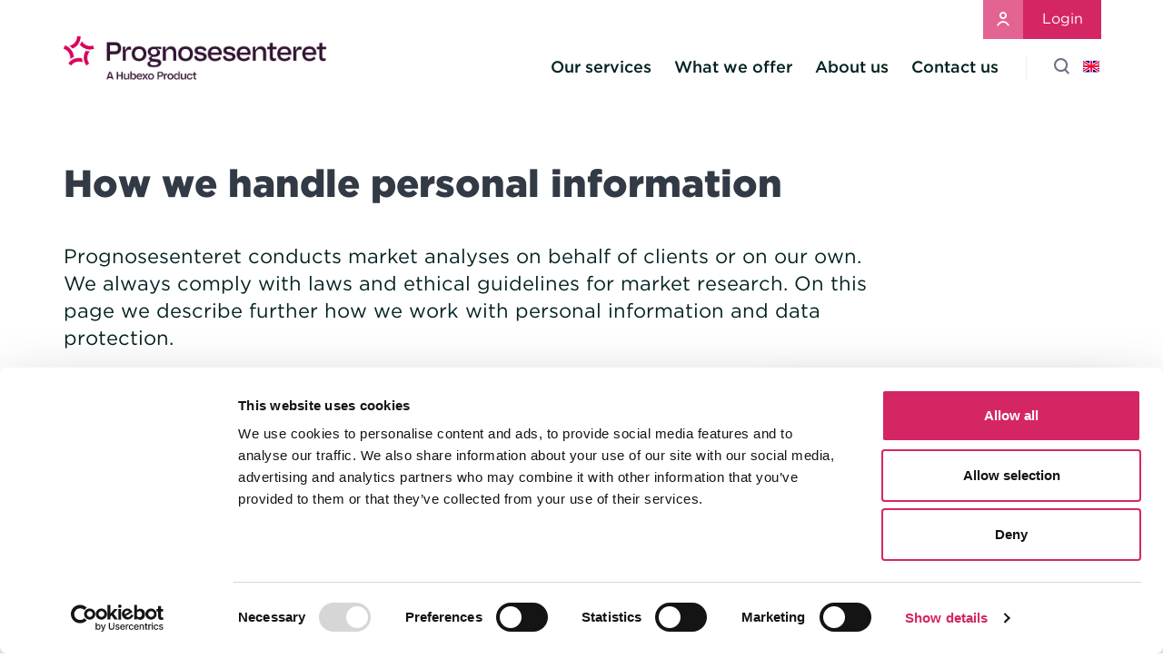

--- FILE ---
content_type: text/html; charset=UTF-8
request_url: https://prognosesenteret.com/data-protection/
body_size: 10585
content:

<!doctype html>
<html class="no-js" lang="en-US" prefix="og: http://ogp.me/ns# fb: http://ogp.me/ns/fb#">
<head>
    <meta charset="utf-8">
    <meta http-equiv="x-ua-compatible" content="ie=edge">
    <meta name="viewport" content="width=device-width, initial-scale=1, maximum-scale=1">
        <link rel="stylesheet" type="text/css" href="https://cloud.typography.com/7038294/7108372/css/fonts.css"/>
        <script type="text/javascript">
	window.dataLayer = window.dataLayer || [];

	function gtag() {
		dataLayer.push(arguments);
	}

	gtag("consent", "default", {
		ad_personalization: "denied",
		ad_storage: "denied",
		ad_user_data: "denied",
		analytics_storage: "denied",
		functionality_storage: "denied",
		personalization_storage: "denied",
		security_storage: "granted",
		wait_for_update: 500,
	});
	gtag("set", "ads_data_redaction", true);
	</script>
<script type="text/javascript"
		id="Cookiebot"
		src="https://consent.cookiebot.com/uc.js"
		data-implementation="wp"
		data-cbid="f2f86518-2ade-4d21-be9e-691b3e3352a4"
						data-culture="EN"
				async	></script>
<title>Data protection - Prognosesenteret</title>
<meta name='robots' content='max-image-preview:large' />

<!-- This site is optimized with the Yoast SEO Premium plugin v3.1.3 - https://yoast.com/wordpress/plugins/seo/ -->
<link rel="canonical" href="https://prognosesenteret.com/data-protection/" />
<meta property="og:locale" content="en_US" />
<meta property="og:type" content="article" />
<meta property="og:title" content="Data protection - Prognosesenteret" />
<meta property="og:url" content="https://prognosesenteret.com/data-protection/" />
<meta property="og:site_name" content="Prognosesenteret" />
<meta name="twitter:card" content="summary" />
<meta name="twitter:title" content="Data protection - Prognosesenteret" />
<meta property="DC.date.issued" content="2017-05-15T12:12:15+02:00" />
<!-- / Yoast SEO Premium plugin. -->

<link rel='dns-prefetch' href='//prognosesenteret.com' />
<link rel='dns-prefetch' href='//da5yhwb08ege1.cloudfront.net' />
<link rel="alternate" title="oEmbed (JSON)" type="application/json+oembed" href="https://prognosesenteret.com/wp-json/oembed/1.0/embed?url=https%3A%2F%2Fprognosesenteret.com%2Fdata-protection%2F" />
<link rel="alternate" title="oEmbed (XML)" type="text/xml+oembed" href="https://prognosesenteret.com/wp-json/oembed/1.0/embed?url=https%3A%2F%2Fprognosesenteret.com%2Fdata-protection%2F&#038;format=xml" />
<style id='wp-img-auto-sizes-contain-inline-css' type='text/css'>
img:is([sizes=auto i],[sizes^="auto," i]){contain-intrinsic-size:3000px 1500px}
/*# sourceURL=wp-img-auto-sizes-contain-inline-css */
</style>
<link rel='stylesheet' id='wpra-lightbox-css' href='https://prognosesenteret.com/content/plugins/wp-rss-aggregator/core/css/jquery-colorbox.css?ver=1.4.33' type='text/css' media='all' />
<style id='wp-emoji-styles-inline-css' type='text/css'>

	img.wp-smiley, img.emoji {
		display: inline !important;
		border: none !important;
		box-shadow: none !important;
		height: 1em !important;
		width: 1em !important;
		margin: 0 0.07em !important;
		vertical-align: -0.1em !important;
		background: none !important;
		padding: 0 !important;
	}
/*# sourceURL=wp-emoji-styles-inline-css */
</style>
<link rel='stylesheet' id='wp-block-library-css' href='https://prognosesenteret.com/wp/wp-includes/css/dist/block-library/style.min.css?ver=6.9' type='text/css' media='all' />
<style id='global-styles-inline-css' type='text/css'>
:root{--wp--preset--aspect-ratio--square: 1;--wp--preset--aspect-ratio--4-3: 4/3;--wp--preset--aspect-ratio--3-4: 3/4;--wp--preset--aspect-ratio--3-2: 3/2;--wp--preset--aspect-ratio--2-3: 2/3;--wp--preset--aspect-ratio--16-9: 16/9;--wp--preset--aspect-ratio--9-16: 9/16;--wp--preset--color--black: #000000;--wp--preset--color--cyan-bluish-gray: #abb8c3;--wp--preset--color--white: #ffffff;--wp--preset--color--pale-pink: #f78da7;--wp--preset--color--vivid-red: #cf2e2e;--wp--preset--color--luminous-vivid-orange: #ff6900;--wp--preset--color--luminous-vivid-amber: #fcb900;--wp--preset--color--light-green-cyan: #7bdcb5;--wp--preset--color--vivid-green-cyan: #00d084;--wp--preset--color--pale-cyan-blue: #8ed1fc;--wp--preset--color--vivid-cyan-blue: #0693e3;--wp--preset--color--vivid-purple: #9b51e0;--wp--preset--gradient--vivid-cyan-blue-to-vivid-purple: linear-gradient(135deg,rgb(6,147,227) 0%,rgb(155,81,224) 100%);--wp--preset--gradient--light-green-cyan-to-vivid-green-cyan: linear-gradient(135deg,rgb(122,220,180) 0%,rgb(0,208,130) 100%);--wp--preset--gradient--luminous-vivid-amber-to-luminous-vivid-orange: linear-gradient(135deg,rgb(252,185,0) 0%,rgb(255,105,0) 100%);--wp--preset--gradient--luminous-vivid-orange-to-vivid-red: linear-gradient(135deg,rgb(255,105,0) 0%,rgb(207,46,46) 100%);--wp--preset--gradient--very-light-gray-to-cyan-bluish-gray: linear-gradient(135deg,rgb(238,238,238) 0%,rgb(169,184,195) 100%);--wp--preset--gradient--cool-to-warm-spectrum: linear-gradient(135deg,rgb(74,234,220) 0%,rgb(151,120,209) 20%,rgb(207,42,186) 40%,rgb(238,44,130) 60%,rgb(251,105,98) 80%,rgb(254,248,76) 100%);--wp--preset--gradient--blush-light-purple: linear-gradient(135deg,rgb(255,206,236) 0%,rgb(152,150,240) 100%);--wp--preset--gradient--blush-bordeaux: linear-gradient(135deg,rgb(254,205,165) 0%,rgb(254,45,45) 50%,rgb(107,0,62) 100%);--wp--preset--gradient--luminous-dusk: linear-gradient(135deg,rgb(255,203,112) 0%,rgb(199,81,192) 50%,rgb(65,88,208) 100%);--wp--preset--gradient--pale-ocean: linear-gradient(135deg,rgb(255,245,203) 0%,rgb(182,227,212) 50%,rgb(51,167,181) 100%);--wp--preset--gradient--electric-grass: linear-gradient(135deg,rgb(202,248,128) 0%,rgb(113,206,126) 100%);--wp--preset--gradient--midnight: linear-gradient(135deg,rgb(2,3,129) 0%,rgb(40,116,252) 100%);--wp--preset--font-size--small: 13px;--wp--preset--font-size--medium: 20px;--wp--preset--font-size--large: 36px;--wp--preset--font-size--x-large: 42px;--wp--preset--spacing--20: 0.44rem;--wp--preset--spacing--30: 0.67rem;--wp--preset--spacing--40: 1rem;--wp--preset--spacing--50: 1.5rem;--wp--preset--spacing--60: 2.25rem;--wp--preset--spacing--70: 3.38rem;--wp--preset--spacing--80: 5.06rem;--wp--preset--shadow--natural: 6px 6px 9px rgba(0, 0, 0, 0.2);--wp--preset--shadow--deep: 12px 12px 50px rgba(0, 0, 0, 0.4);--wp--preset--shadow--sharp: 6px 6px 0px rgba(0, 0, 0, 0.2);--wp--preset--shadow--outlined: 6px 6px 0px -3px rgb(255, 255, 255), 6px 6px rgb(0, 0, 0);--wp--preset--shadow--crisp: 6px 6px 0px rgb(0, 0, 0);}:where(.is-layout-flex){gap: 0.5em;}:where(.is-layout-grid){gap: 0.5em;}body .is-layout-flex{display: flex;}.is-layout-flex{flex-wrap: wrap;align-items: center;}.is-layout-flex > :is(*, div){margin: 0;}body .is-layout-grid{display: grid;}.is-layout-grid > :is(*, div){margin: 0;}:where(.wp-block-columns.is-layout-flex){gap: 2em;}:where(.wp-block-columns.is-layout-grid){gap: 2em;}:where(.wp-block-post-template.is-layout-flex){gap: 1.25em;}:where(.wp-block-post-template.is-layout-grid){gap: 1.25em;}.has-black-color{color: var(--wp--preset--color--black) !important;}.has-cyan-bluish-gray-color{color: var(--wp--preset--color--cyan-bluish-gray) !important;}.has-white-color{color: var(--wp--preset--color--white) !important;}.has-pale-pink-color{color: var(--wp--preset--color--pale-pink) !important;}.has-vivid-red-color{color: var(--wp--preset--color--vivid-red) !important;}.has-luminous-vivid-orange-color{color: var(--wp--preset--color--luminous-vivid-orange) !important;}.has-luminous-vivid-amber-color{color: var(--wp--preset--color--luminous-vivid-amber) !important;}.has-light-green-cyan-color{color: var(--wp--preset--color--light-green-cyan) !important;}.has-vivid-green-cyan-color{color: var(--wp--preset--color--vivid-green-cyan) !important;}.has-pale-cyan-blue-color{color: var(--wp--preset--color--pale-cyan-blue) !important;}.has-vivid-cyan-blue-color{color: var(--wp--preset--color--vivid-cyan-blue) !important;}.has-vivid-purple-color{color: var(--wp--preset--color--vivid-purple) !important;}.has-black-background-color{background-color: var(--wp--preset--color--black) !important;}.has-cyan-bluish-gray-background-color{background-color: var(--wp--preset--color--cyan-bluish-gray) !important;}.has-white-background-color{background-color: var(--wp--preset--color--white) !important;}.has-pale-pink-background-color{background-color: var(--wp--preset--color--pale-pink) !important;}.has-vivid-red-background-color{background-color: var(--wp--preset--color--vivid-red) !important;}.has-luminous-vivid-orange-background-color{background-color: var(--wp--preset--color--luminous-vivid-orange) !important;}.has-luminous-vivid-amber-background-color{background-color: var(--wp--preset--color--luminous-vivid-amber) !important;}.has-light-green-cyan-background-color{background-color: var(--wp--preset--color--light-green-cyan) !important;}.has-vivid-green-cyan-background-color{background-color: var(--wp--preset--color--vivid-green-cyan) !important;}.has-pale-cyan-blue-background-color{background-color: var(--wp--preset--color--pale-cyan-blue) !important;}.has-vivid-cyan-blue-background-color{background-color: var(--wp--preset--color--vivid-cyan-blue) !important;}.has-vivid-purple-background-color{background-color: var(--wp--preset--color--vivid-purple) !important;}.has-black-border-color{border-color: var(--wp--preset--color--black) !important;}.has-cyan-bluish-gray-border-color{border-color: var(--wp--preset--color--cyan-bluish-gray) !important;}.has-white-border-color{border-color: var(--wp--preset--color--white) !important;}.has-pale-pink-border-color{border-color: var(--wp--preset--color--pale-pink) !important;}.has-vivid-red-border-color{border-color: var(--wp--preset--color--vivid-red) !important;}.has-luminous-vivid-orange-border-color{border-color: var(--wp--preset--color--luminous-vivid-orange) !important;}.has-luminous-vivid-amber-border-color{border-color: var(--wp--preset--color--luminous-vivid-amber) !important;}.has-light-green-cyan-border-color{border-color: var(--wp--preset--color--light-green-cyan) !important;}.has-vivid-green-cyan-border-color{border-color: var(--wp--preset--color--vivid-green-cyan) !important;}.has-pale-cyan-blue-border-color{border-color: var(--wp--preset--color--pale-cyan-blue) !important;}.has-vivid-cyan-blue-border-color{border-color: var(--wp--preset--color--vivid-cyan-blue) !important;}.has-vivid-purple-border-color{border-color: var(--wp--preset--color--vivid-purple) !important;}.has-vivid-cyan-blue-to-vivid-purple-gradient-background{background: var(--wp--preset--gradient--vivid-cyan-blue-to-vivid-purple) !important;}.has-light-green-cyan-to-vivid-green-cyan-gradient-background{background: var(--wp--preset--gradient--light-green-cyan-to-vivid-green-cyan) !important;}.has-luminous-vivid-amber-to-luminous-vivid-orange-gradient-background{background: var(--wp--preset--gradient--luminous-vivid-amber-to-luminous-vivid-orange) !important;}.has-luminous-vivid-orange-to-vivid-red-gradient-background{background: var(--wp--preset--gradient--luminous-vivid-orange-to-vivid-red) !important;}.has-very-light-gray-to-cyan-bluish-gray-gradient-background{background: var(--wp--preset--gradient--very-light-gray-to-cyan-bluish-gray) !important;}.has-cool-to-warm-spectrum-gradient-background{background: var(--wp--preset--gradient--cool-to-warm-spectrum) !important;}.has-blush-light-purple-gradient-background{background: var(--wp--preset--gradient--blush-light-purple) !important;}.has-blush-bordeaux-gradient-background{background: var(--wp--preset--gradient--blush-bordeaux) !important;}.has-luminous-dusk-gradient-background{background: var(--wp--preset--gradient--luminous-dusk) !important;}.has-pale-ocean-gradient-background{background: var(--wp--preset--gradient--pale-ocean) !important;}.has-electric-grass-gradient-background{background: var(--wp--preset--gradient--electric-grass) !important;}.has-midnight-gradient-background{background: var(--wp--preset--gradient--midnight) !important;}.has-small-font-size{font-size: var(--wp--preset--font-size--small) !important;}.has-medium-font-size{font-size: var(--wp--preset--font-size--medium) !important;}.has-large-font-size{font-size: var(--wp--preset--font-size--large) !important;}.has-x-large-font-size{font-size: var(--wp--preset--font-size--x-large) !important;}
/*# sourceURL=global-styles-inline-css */
</style>

<style id='classic-theme-styles-inline-css' type='text/css'>
/*! This file is auto-generated */
.wp-block-button__link{color:#fff;background-color:#32373c;border-radius:9999px;box-shadow:none;text-decoration:none;padding:calc(.667em + 2px) calc(1.333em + 2px);font-size:1.125em}.wp-block-file__button{background:#32373c;color:#fff;text-decoration:none}
/*# sourceURL=/wp-includes/css/classic-themes.min.css */
</style>
<link rel='stylesheet' id='sage_css-css' href='https://prognosesenteret.com/content/themes/prognoscentret/dist/styles/main.css?ver=1.0.14' type='text/css' media='all' />
<script type="text/javascript" src="https://prognosesenteret.com/wp/wp-includes/js/jquery/jquery.min.js?ver=3.7.1" id="jquery-core-js"></script>
<script type="text/javascript" src="https://prognosesenteret.com/wp/wp-includes/js/jquery/jquery-migrate.min.js?ver=3.4.1" id="jquery-migrate-js"></script>
<link rel="EditURI" type="application/rsd+xml" title="RSD" href="https://prognosesenteret.com/wp/xmlrpc.php?rsd" />
<meta name="generator" content="WordPress 6.9" />
<link rel='shortlink' href='https://prognosesenteret.com/?p=1025' />
<!-- HubSpot WordPress Plugin v11.3.33: embed JS disabled as a portalId has not yet been configured -->    	<link rel="apple-touch-icon" sizes="180x180" href="https://prognosesenteret.com/content/themes/prognoscentret/dist/images/favicons/apple-touch-icon.png">
	<link rel="icon" type="image/png" sizes="32x32" href="https://prognosesenteret.com/content/themes/prognoscentret/dist/images/favicons/favicon-32x32.png">
	<link rel="icon" type="image/png" sizes="16x16" href="https://prognosesenteret.com/content/themes/prognoscentret/dist/images/favicons/favicon-16x16.png">
	<link rel="manifest" href="https://prognosesenteret.com/content/themes/prognoscentret/dist/images/favicons/site.webmanifest">
	<meta name="msapplication-TileColor" content="#ffffff">
	<meta name="theme-color" content="#ffffff">

    <!-- Google Analytics -->
    		        <!-- Google Tag Manager -->
        <script>(function(w,d,s,l,i){w[l]=w[l]||[];w[l].push({'gtm.start':
              new Date().getTime(),event:'gtm.js'});var f=d.getElementsByTagName(s)[0],
            j=d.createElement(s),dl=l!='dataLayer'?'&l='+l:'';j.async=true;j.src=
            'https://www.googletagmanager.com/gtm.js?id='+i+dl;f.parentNode.insertBefore(j,f);
          })(window,document,'script','dataLayer','GTM-MKH2WMW');</script>
        <!-- End Google Tag Manager -->
		
        <!-- End Google Analytics -->
        <!-- Hotjar Tracking Code for http://www.prognoscentret.se -->
            <script>
          (function (h, o, t, j, a, r) {
            h.hj = h.hj || function () {
              (h.hj.q = h.hj.q || []).push(arguments)
            };
            h._hjSettings = {hjid:439479, hjsv:5};
            a = o.getElementsByTagName('head')[0];
            r = o.createElement('script');
            r.async = 1;
            r.src = t + h._hjSettings.hjid + j + h._hjSettings.hjsv;
            a.appendChild(r);
          })(window, document, '//static.hotjar.com/c/hotjar-', '.js?sv=');
        </script>
        </head>

<body class="wp-singular page-template-default page page-id-1025 wp-theme-prognoscentret data-protection sidebar-primary">
    <!-- Google Tag Manager (noscript) -->
	    <noscript><iframe src=https://www.googletagmanager.com/ns.html?id=GTM-MKH2WMW height="0" width="0" style="display:none;visibility:hidden"></iframe></noscript>
		<div class="mobile-navigation-toggle">
	<i class="mobile-navigation-toggle__icon"></i>
</div>

<nav class="mobile-navigation" role="navigation">
	<ul>
		<li id="menu-item-772" class="menu-item menu-item-type-post_type menu-item-object-page menu-item-772"><a href="https://prognosesenteret.com/tjanster/">Our services</a></li>
<li id="menu-item-775" class="menu-item menu-item-type-post_type menu-item-object-page menu-item-775"><a href="https://prognosesenteret.com/about-us/">About us</a></li>
<li id="menu-item-773" class="menu-item menu-item-type-post_type menu-item-object-page menu-item-773"><a href="https://prognosesenteret.com/contact-us/">Contact us</a></li>
<li id="menu-item-901" class="menu-item menu-item-type-post_type menu-item-object-page menu-item-901"><a href="https://prognosesenteret.com/why-market-analysis/">Why market analysis?</a></li>
<li id="menu-item-918" class="menu-item menu-item-type-post_type menu-item-object-page menu-item-918"><a href="https://prognosesenteret.com/regional-analyses/">Regional analyses</a></li>
<li id="menu-item-1027" class="menu-item menu-item-type-post_type menu-item-object-page current-menu-item page_item page-item-1025 current_page_item menu-item-1027"><a href="https://prognosesenteret.com/data-protection/" aria-current="page">Data protection</a></li>
		<li class="separator">
		</li>
		<li>
			<a href="https://customerweb.prognosesenteret.no/">Login</a>
		</li>
		<li class="menu-item">
			<a style="cursor: pointer;" class="mobile-navigation__search">
				Search			</a>
		</li>
		<li class="menu-item">
			
									<a href="http://prognosesenteret.no?noredirect=no_NB" style="display: inline-block; margin-top: 20px;"§>
						Norway					</a>
				
									<span class="lang-separator"></span>
				
									<a href="http://prognoscentret.se?noredirect=sv_SE" style="display: inline-block; margin-top: 20px;"§>
						Sweden					</a>
				
									<span class="lang-separator"></span>
				
									<a href="https://www.prognosecenteret.dk/" class="lang-item lang-item--link" style="display: inline-block; margin-top: 20px;">
						Denmark					</a>
					
									<span class="lang-separator"></span>
				
									<a href="https://www.forecon.fi/en" class="lang-item lang-item--link" style="display: inline-block; margin-top: 20px;">
						Finland					</a>
					
						</li>
	</ul>
</nav>
<header class="site-header" role="banner">
	<div class="container">

		<a class="site-header__logo" href="https://prognosesenteret.com/">
						<img src="https://prognosesenteret.com/content/themes/prognoscentret/dist//images/prognosesenteret_logo.png" alt="Prognosesenteret" />
		</a>

		<a class="site-header__button btn btn--primary btn--icon btn--icon--left btn--icon--user btn--icon--kundwebb"
		   href="https://customerweb.prognosesenteret.no/">
			Login		</a>

		<div class="site-header__right">

			<div class="site-header__navigation" role="navigation">
				<div class="menu-huvudmeny-container"><ul id="menu-huvudmeny" class="nav"><li id="menu-item-767" class="menu-item menu-item-type-post_type menu-item-object-page menu-item-767"><a href="https://prognosesenteret.com/tjanster/">Our services</a></li>
<li id="menu-item-771" class="menu-item menu-item-type-post_type menu-item-object-page menu-item-771"><a href="https://prognosesenteret.com/erbjudande/">What we offer</a></li>
<li id="menu-item-768" class="menu-item menu-item-type-post_type menu-item-object-page menu-item-768"><a href="https://prognosesenteret.com/about-us/">About us</a></li>
<li id="menu-item-769" class="menu-item menu-item-type-post_type menu-item-object-page menu-item-769"><a href="https://prognosesenteret.com/contact-us/">Contact us</a></li>
</ul></div>			</div>

			<div class="site-header__actions">
				<ul>
					<li class="site-header__actions__search" role="search">
						<i class="icon icon-pc-sok" title="Search"></i>
					</li>
					<li class="site-header__actions__language" title="Language">
						<span class="icon-pc-flagga-eng"><span class="path1"></span><span class="path2"></span><span class="path3"></span><span class="path4"></span><span class="path5"></span><span class="path6"></span><span class="path7"></span><span class="path8"></span><span class="path9"></span><span class="path10"></span></span>					</li>
				</ul>
			</div>

		</div>

	</div>
</header>

<div class="modal modal--search">
	<form role="search" method="get" action="https://prognosesenteret.com/">
    <input type="search" autocomplete="off" value="" name="s" class="" required>
    <button type="submit" name="searchsubmit"><i class="icon icon-pc-sok"></i></button>
</form>
</div>

<div class="modal modal--language">
				<a href="http://prognosesenteret.no?noredirect=no_NB" class="lang-item lang-item--link">
				Norway			</a>
					<span class="lang-separator"></span>
					<a href="http://prognoscentret.se?noredirect=sv_SE" class="lang-item lang-item--link">
				Sweden			</a>
					<span class="lang-separator"></span>
						<a href="https://www.prognosecenteret.dk/" class="lang-item lang-item--link">
				Denmark			</a>
					<span class="lang-separator"></span>
						<a href="https://www.forecon.fi/en" class="lang-item lang-item--link">
				Finland			</a>
					<span class="lang-separator"></span>
					<span class="lang-item lang-item--active">
				English			</span>
		
</div>

<input type="hidden" id="default-form-feedback" value="Thank you for your interest!" />

	<div class="site-content" role="document">
		  

<div class="hero  "
     style="">
    <div class="container">
        
        <h1 class="hero__title">
                        How we handle personal information                  </h1>

        
        <div class="hero__text">
            Prognosesenteret conducts market analyses on behalf of clients or on our own. We always comply with laws and ethical guidelines for market research. On this page we describe further how we work with personal information and data protection.        </div>
            </div>
</div>
  <div class="container">

    <div class="entry">

        <div class="entry__main">
                            <div class="row entry__block">
                    <div class="col-sm-12">
                <div class="entry__block__header">
                    When Prognosesenteret contacts you                </div>
            </div>
        
        <div class="hide">
            <img src="" />
        </div>
        <div class="col-sm-12">
            <div class="entry__block__text">
                <p>We guarantee that in our surveys we comply with the available laws (under <a href="http://www.datainspektionen.se">The Swedish Data Protection Authority</a>) and ethical guidelines (set by <a href="https://2016.esomar.org/web/mmark_corporate/validation.php?id=1009">ESOMAR</a>) for market research. For example this means that we have some fundamental principles:</p>
<ul>
<li>We never contact you as an individual for purposes other than market research, i.e. no contact will be made for the purpose of marketing or selling anything.</li>
<li>In an invitation to participate in a study, Prognosesenteret always clearly state the purpose of the survey. We also specify how the information you provide to us will be used.</li>
</ul>
<p>The purchaser of the survey is usually shown in the invitation. In some cases however, the purchaser must be kept secret so that the survey results are not affected. In such cases you can always get information about the purchaser after your participation is complete, either in connection with completion of the survey or by contacting us.</p>
            </div>
                    </div>
    </div>
        <div class="row entry__block">
                    <div class="col-sm-12">
                <div class="entry__block__header">
                    Participation in surveys                </div>
            </div>
        
        <div class="hide">
            <img src="" />
        </div>
        <div class="col-sm-12">
            <div class="entry__block__text">
                <h3>Your consent is required for us to register your personal information</h3>
<p>Prognosesenteret&#8217;s right to register personal information is based on consent. This means that your participation in a survey is completely voluntary and you are entitled to quit at any time. You can also ask us to delete previously provided information or move it to another company. This also applies to other personal information we have been given about you, including contact information.</p>
<p>&nbsp;</p>
<p>The information you provide can only be used for the purpose stated in the survey. If we want to use the information for another purpose, we must ask for new consent. Prognosesenteret often group or classify individuals by combining information such as age and place of residence. You may prohibit your identity from being associated with such, or other forms of profiling.</p>
<p>&nbsp;</p>
<h3>Your information is anonymous</h3>
<p>Prognosesenteret ensures that all information you provide is confidential. This means that only those at Prognosesenteret who are directly linked to the survey can identify your personal responses. Those who can identify your personal responses undertake to treat them confidentially and cautiously, even within Prognosesenteret.</p>
<p>&nbsp;</p>
<p>The purchaser of the survey receives personal information only in such a manner that individuals cannot be identified, except in cases where you clearly and actively choose to reveal your identity to our them.</p>
            </div>
                    </div>
    </div>
        <div class="row entry__block">
                    <div class="col-sm-12">
                <div class="entry__block__header">
                    Data collection and cookies                </div>
            </div>
        
        <div class="hide">
            <img src="" />
        </div>
        <div class="col-sm-12">
            <div class="entry__block__text">
                <p>In addition to the information you provide in a survey, additional information may be stored about your participation in the survey for quality assurance and development purposes. Such information is limited to:</p>
<ul>
<li>Information on participation time in the various parts of the survey.</li>
<li>Technical information about the digital device used for participation (e.g. operating system, web browser, device type).</li>
</ul>
<h3>Cookies</h3>
<p>We do not identify individual visitors on our public pages. However our public web pages use cookies and similar techniques to count visitor frequency on different pages. Technical information about visitors (e.g. operating system, web browser, device type) may also be stored for quality assurance and development purposes.</p>
<h3></h3>
            </div>
                    </div>
    </div>
        <div class="row entry__block">
                    <div class="col-sm-12">
                <div class="entry__block__header">
                    Storage and data security                </div>
            </div>
        
        <div class="hide">
            <img src="" />
        </div>
        <div class="col-sm-12">
            <div class="entry__block__text">
                <p>All information collected by Prognosesenteret may be stored for up to two years after the purpose for collection has been completed. This is done to enable internal quality assurance and external control of the survey method and results.</p>
<p>&nbsp;</p>
<p>All Prognosesenteret’s storage centres have security measures to prevent information from being changed, lost or misused. Internal procedures are in place to minimise the risk of improper data handling among Prognosesenteret&#8217;s employees.</p>
<p>&nbsp;</p>
<p>Our clients are often entitled to receive survey responses from individual participants, but only in such a manner that individuals cannot be identified. This means that all personal identifiers are first erased and also that background information is limited. Prognosesenteret also inspects the client&#8217;s data security.</p>
            </div>
                    </div>
    </div>
        <div class="row entry__block">
                    <div class="col-sm-12">
                <div class="entry__block__header">
                    Personal Information Manager and Data Protection Officer                </div>
            </div>
        
        <div class="hide">
            <img src="" />
        </div>
        <div class="col-sm-12">
            <div class="entry__block__text">
                <p><img fetchpriority="high" decoding="async" class="alignright wp-image-1032 size-thumbnail" src="http://prognosesenteret.com/wp/../shared/sites/15/2017/05/Dataskydd-340x460.jpg" width="340" height="460" srcset="https://da5yhwb08ege1.cloudfront.net/uploads/sites/15/2017/05/Dataskydd-340x460.jpg 340w, https://da5yhwb08ege1.cloudfront.net/uploads/sites/15/2017/05/Dataskydd-591x800.jpg 591w, https://da5yhwb08ege1.cloudfront.net/uploads/sites/15/2017/05/Dataskydd.jpg 945w" sizes="(max-width: 340px) 100vw, 340px" />The Personal Information Manager at Prognosesenteret is CEO Patric Lindqvist. This means that he is ultimately responsible for the handling of personal information. Our parent company Prognosesenteret AS also has a Data Protection Officer, Jörgen Brannstorph, registered with the Norwegian Data Inspection Board.</p>
<p>&nbsp;</p>
<h3>Responsibility of the Data Protection Officer</h3>
<ul>
<li>Answer questions from the public</li>
<li>Support and inspect the Manager’s handling of personal information</li>
<li>Report to the Norwegian Data Inspection Board if any shortcomings are not resolved</li>
</ul>
<p>&nbsp;</p>
<p>Complete contact information for Jörgen Brannstorph can be found at the top of this page as well as on our contact page, where you will also find contact information for Patric Lindqvist.</p>
<p>&nbsp;</p>
            </div>
                            <div class="entry__block__action">
                    <a class="btn btn--outline" href="http://prognoscentret.se/kontakt/">To contact page</a>
                </div>
                    </div>
    </div>
        <div class="row entry__block">
                    <div class="col-sm-12">
                <div class="entry__block__header">
                    Other                </div>
            </div>
        
        <div class="hide">
            <img src="" />
        </div>
        <div class="col-sm-12">
            <div class="entry__block__text">
                <p>We do our utmost not to send unsolicited email (spam) and to ensure that children under 18 do not participate in our surveys without the permission of a guardian.</p>
<p>&nbsp;</p>
<p>Your e-mail address and sometimes certain background information have either been assigned to us by the purchaser of the survey or purchased by us from sellers of such information.  Our access to this information is governed by the terms set by the original holder. You are always entitled to know what information we have stored about you.</p>
<p>&nbsp;</p>
<p>If you think we have handled your personal information incorrectly, you can contact <a href="http://www.datainspektionen.se">The Swedish Data Protection Authority</a> for assistance.</p>
            </div>
                    </div>
    </div>
    						
		</div>

        <div class="entry__sidebar">
            
    <div class="well well--vcard well--vcard--image">
        <div class="well__title">
            Contact me for further information                    </div>
            <div class="well__content">
                    <div class="well--vcard__image" style="background-image:url(https://da5yhwb08ege1.cloudfront.net/uploads/sites/15/2016/03/Jørgen-444x460.jpg);"></div>
                <strong>
            Jørgen Brannstorph        </strong>
        <div class="well__content__coworker-title">
            <div class="well__content__coworker-title__first">
                Business development            </div>
            <div>
                Market Economist            </div>
        </div>
        <div class="well__content__coworker-phone">
            <div>
                +47 916 86 817            </div>
            <div>
                            </div>
        </div>
                    <div class="well__action">
				                	<a href="mailto:j&#98;&#64;pr&#111;&#103;&#110;ose&#115;&#101;&#110;teret.n&#111;">Send e-mail</a>
				                            </div>
            </div>
        </div>
            </div>

    </div>

</div>

	</div>

	
<footer class="footer footer--gray">
    <div class="container">
        <div class="footer__section">
            <h3>Prognosesenteret AS</h3>

            <p>
                Karenslyst Allé 2                <br />
                NO- 0278 Oslo            </p>

            <p>
                +47 24 11 58 80                <br />
                <a href="mailto:&#112;s&#64;&#112;r&#111;&#103;n&#111;s&#101;&#115;&#101;n&#116;&#101;&#114;et.no">
                    ps&#64;&#112;&#114;o&#103;no&#115;&#101;sen&#116;e&#114;et.no                </a>
            </p>

            <ul class="social-buttons">
            <li>
            <a target="_blank" href="https://www.linkedin.com/company/prognosesenteret-as"><i class="icon icon-pc-linkedin"></i></a>
        </li>
                <li>
            <a target="_blank" href="https://twitter.com/psprognose"><i class="icon icon-pc-twitter"></i></a>
        </li>
            </ul>

            <p>
                <a href="javascript:CookieConsent.renew();">
                    Manage cookies                </a>
            </p>
        </div>
                        <div class="hidden-xs hidden-sm footer__section">
                    <h3>Esomar member</h3>
                    <p><p>As a member of ESOMAR, we follow their guidelines for high technical standards and professional ethics.</p>
</p>
                    <a target="_blank" href="https://community.esomar.org/web/mmark_corporate/validation.php?id=665">
                        <img src="https://da5yhwb08ege1.cloudfront.net/uploads/sites/15/2024/05/ESOMAR_corporate2024_RGB-1-800x249.png" />
                    </a>
                </div>
                            <div class="hidden-xs hidden-sm footer__section">
                    <h3>Euroconstruct</h3>
                    <p><p>Prognosesenteret represents Norway, Sweden and Finland (Forecon) in the Euroconstruct network.</p>
</p>
                    <a target="_blank" href="http://www.euroconstruct.org/">
                        <img src="https://da5yhwb08ege1.cloudfront.net/uploads/sites/15/2016/02/logo-euroconstruct-300x170.png" />
                    </a>
                </div>
                            <div class="hidden-xs hidden-sm footer__section">
                    <h3>UNHCR</h3>
                    <p><p>We support Europe's largest refugee agency - UNHCR.</p>
</p>
                    <a target="_blank" href="http://www.unhcr-northerneurope.org/">
                        <img src="https://da5yhwb08ege1.cloudfront.net/uploads/sites/15/2016/06/stodforetag_SE_160X160.jpg" />
                    </a>
                </div>
                </div>
</footer>

<div id="newsletter-popup">
    <a class="btn btn--primary btn--icon btn--icon--left btn--icon--newsletter" href="#">
        <img src="https://prognosesenteret.com/content/themes/prognoscentret/dist/images/icons/white/pc-newsletter.svg">
        <img src="https://prognosesenteret.com/content/themes/prognoscentret/dist/images/icons/white/pc-ladda-ner-pil.svg">

        Nyhetsbrev    </a>
    <div class="section section--newsletter">
    <div class="container">
        <div class="row">
            <a class="btn btn--link icon-pc-stang-kryss hidden" href="#"></a>
            <div class="section__header section__header--no-border section__header--centered">
                Subscribe to our newsletter            </div>
            <form class="section--newsletter__form" action="post_newsletter_subscription" data-success-text="Thank you, you are now subscribed to our newsletter!">
                <div class="section--newsletter__col">
                    <input name="email" type="email" placeholder="Your e-mail address" />
                    <div class="form-inline-text">We will not share your information with anyone else.</div>
                </div>
                <div class="section--newsletter__col">
                                            <button type="submit" class="btn btn--white uppercase">Subscribe</button>
                                    </div>
            </form>
        </div>
    </div>
</div></div><script type="speculationrules">
{"prefetch":[{"source":"document","where":{"and":[{"href_matches":"/*"},{"not":{"href_matches":["/wp/wp-*.php","/wp/wp-admin/*","/uploads/sites/15/*","/content/*","/content/plugins/*","/content/themes/prognoscentret/*","/*\\?(.+)"]}},{"not":{"selector_matches":"a[rel~=\"nofollow\"]"}},{"not":{"selector_matches":".no-prefetch, .no-prefetch a"}}]},"eagerness":"conservative"}]}
</script>
<script type="text/javascript" id="sage_js-js-extra">
/* <![CDATA[ */
var wp_pagename = "data-protection";
var wp_admin_url = "https://prognosesenteret.com/wp/wp-admin/";
//# sourceURL=sage_js-js-extra
/* ]]> */
</script>
<script type="text/javascript" src="https://prognosesenteret.com/content/themes/prognoscentret/dist/scripts/main.js" id="sage_js-js"></script>
<script id="wp-emoji-settings" type="application/json">
{"baseUrl":"https://s.w.org/images/core/emoji/17.0.2/72x72/","ext":".png","svgUrl":"https://s.w.org/images/core/emoji/17.0.2/svg/","svgExt":".svg","source":{"concatemoji":"https://prognosesenteret.com/wp/wp-includes/js/wp-emoji-release.min.js?ver=6.9"}}
</script>
<script type="module">
/* <![CDATA[ */
/*! This file is auto-generated */
const a=JSON.parse(document.getElementById("wp-emoji-settings").textContent),o=(window._wpemojiSettings=a,"wpEmojiSettingsSupports"),s=["flag","emoji"];function i(e){try{var t={supportTests:e,timestamp:(new Date).valueOf()};sessionStorage.setItem(o,JSON.stringify(t))}catch(e){}}function c(e,t,n){e.clearRect(0,0,e.canvas.width,e.canvas.height),e.fillText(t,0,0);t=new Uint32Array(e.getImageData(0,0,e.canvas.width,e.canvas.height).data);e.clearRect(0,0,e.canvas.width,e.canvas.height),e.fillText(n,0,0);const a=new Uint32Array(e.getImageData(0,0,e.canvas.width,e.canvas.height).data);return t.every((e,t)=>e===a[t])}function p(e,t){e.clearRect(0,0,e.canvas.width,e.canvas.height),e.fillText(t,0,0);var n=e.getImageData(16,16,1,1);for(let e=0;e<n.data.length;e++)if(0!==n.data[e])return!1;return!0}function u(e,t,n,a){switch(t){case"flag":return n(e,"\ud83c\udff3\ufe0f\u200d\u26a7\ufe0f","\ud83c\udff3\ufe0f\u200b\u26a7\ufe0f")?!1:!n(e,"\ud83c\udde8\ud83c\uddf6","\ud83c\udde8\u200b\ud83c\uddf6")&&!n(e,"\ud83c\udff4\udb40\udc67\udb40\udc62\udb40\udc65\udb40\udc6e\udb40\udc67\udb40\udc7f","\ud83c\udff4\u200b\udb40\udc67\u200b\udb40\udc62\u200b\udb40\udc65\u200b\udb40\udc6e\u200b\udb40\udc67\u200b\udb40\udc7f");case"emoji":return!a(e,"\ud83e\u1fac8")}return!1}function f(e,t,n,a){let r;const o=(r="undefined"!=typeof WorkerGlobalScope&&self instanceof WorkerGlobalScope?new OffscreenCanvas(300,150):document.createElement("canvas")).getContext("2d",{willReadFrequently:!0}),s=(o.textBaseline="top",o.font="600 32px Arial",{});return e.forEach(e=>{s[e]=t(o,e,n,a)}),s}function r(e){var t=document.createElement("script");t.src=e,t.defer=!0,document.head.appendChild(t)}a.supports={everything:!0,everythingExceptFlag:!0},new Promise(t=>{let n=function(){try{var e=JSON.parse(sessionStorage.getItem(o));if("object"==typeof e&&"number"==typeof e.timestamp&&(new Date).valueOf()<e.timestamp+604800&&"object"==typeof e.supportTests)return e.supportTests}catch(e){}return null}();if(!n){if("undefined"!=typeof Worker&&"undefined"!=typeof OffscreenCanvas&&"undefined"!=typeof URL&&URL.createObjectURL&&"undefined"!=typeof Blob)try{var e="postMessage("+f.toString()+"("+[JSON.stringify(s),u.toString(),c.toString(),p.toString()].join(",")+"));",a=new Blob([e],{type:"text/javascript"});const r=new Worker(URL.createObjectURL(a),{name:"wpTestEmojiSupports"});return void(r.onmessage=e=>{i(n=e.data),r.terminate(),t(n)})}catch(e){}i(n=f(s,u,c,p))}t(n)}).then(e=>{for(const n in e)a.supports[n]=e[n],a.supports.everything=a.supports.everything&&a.supports[n],"flag"!==n&&(a.supports.everythingExceptFlag=a.supports.everythingExceptFlag&&a.supports[n]);var t;a.supports.everythingExceptFlag=a.supports.everythingExceptFlag&&!a.supports.flag,a.supports.everything||((t=a.source||{}).concatemoji?r(t.concatemoji):t.wpemoji&&t.twemoji&&(r(t.twemoji),r(t.wpemoji)))});
//# sourceURL=https://prognosesenteret.com/wp/wp-includes/js/wp-emoji-loader.min.js
/* ]]> */
</script>
</body>

</html>


--- FILE ---
content_type: text/css
request_url: https://prognosesenteret.com/content/themes/prognoscentret/dist/styles/main.css?ver=1.0.14
body_size: 36672
content:
@charset "UTF-8";
/*! normalize.css v3.0.3 | MIT License | github.com/necolas/normalize.css */html{-ms-text-size-adjust:100%;-webkit-text-size-adjust:100%;font-family:sans-serif}body{margin:0}article,aside,details,figcaption,figure,footer,header,hgroup,main,menu,nav,section,summary{display:block}audio,canvas,progress,video{display:inline-block;vertical-align:baseline}audio:not([controls]){display:none;height:0}[hidden],template{display:none}a{background-color:transparent}a:active,a:hover{outline:0}abbr[title]{border-bottom:none;text-decoration:underline;-webkit-text-decoration:underline dotted;text-decoration:underline dotted}b,strong{font-weight:700}dfn{font-style:italic}h1{font-size:2em;margin:.67em 0}mark{background:#ff0;color:#000}small{font-size:80%}sub,sup{font-size:75%;line-height:0;position:relative;vertical-align:baseline}sup{top:-.5em}sub{bottom:-.25em}img{border:0}svg:not(:root){overflow:hidden}figure{margin:1em 40px}hr{box-sizing:content-box;height:0}pre{overflow:auto}code,kbd,pre,samp{font-family:monospace,monospace;font-size:1em}button,input,optgroup,select,textarea{color:inherit;font:inherit;margin:0}button{overflow:visible}button,select{text-transform:none}button,html input[type=button],input[type=reset],input[type=submit]{-webkit-appearance:button;cursor:pointer}button[disabled],html input[disabled]{cursor:default}button::-moz-focus-inner,input::-moz-focus-inner{border:0;padding:0}input{line-height:normal}input[type=checkbox],input[type=radio]{box-sizing:border-box;padding:0}input[type=number]::-webkit-inner-spin-button,input[type=number]::-webkit-outer-spin-button{height:auto}input[type=search]{-webkit-appearance:textfield;box-sizing:content-box}input[type=search]::-webkit-search-cancel-button,input[type=search]::-webkit-search-decoration{-webkit-appearance:none}fieldset{border:1px solid silver;margin:0 2px;padding:.35em .625em .75em}legend{border:0;padding:0}textarea{overflow:auto}optgroup{font-weight:700}table{border-collapse:collapse;border-spacing:0}td,th{padding:0}

/*! Source: https://github.com/h5bp/html5-boilerplate/blob/master/src/css/main.css */@media print{*,:after,:before{background:transparent!important;box-shadow:none!important;color:#000!important;text-shadow:none!important}a,a:visited{text-decoration:underline}a[href]:after{content:" (" attr(href) ")"}abbr[title]:after{content:" (" attr(title) ")"}a[href^="#"]:after,a[href^="javascript:"]:after{content:""}blockquote,pre{border:1px solid #999;page-break-inside:avoid}thead{display:table-header-group}img,tr{page-break-inside:avoid}img{max-width:100%!important}.section--services .service__title,h2,h3,p{orphans:3;widows:3}.section--services .service__title,h2,h3{page-break-after:avoid}.navbar{display:none}#edd_checkout_wrap #edd-purchase-button>.caret,.btn>.caret,.cookie-disclaimer__button>.caret,.dropup>.btn>.caret,.filter__block--archive ul li a>.caret,.filter__block--authors ul li a>.caret,.label>.caret,.pagination .page-numbers.next>.caret,.pagination .page-numbers.prev>.caret{border-top-color:#000!important}.filter__block--archive ul li a,.filter__block--authors ul li a,.label{border:1px solid #000}.table{border-collapse:collapse!important}.table td,.table th{background-color:#fff!important}.table-bordered td,.table-bordered th{border:1px solid #ddd!important}}.container{margin-left:auto;margin-right:auto;padding-left:15px;padding-right:15px}.container:after,.container:before{content:" ";display:table}.container:after{clear:both}@media (min-width:768px){.container{width:750px}}@media (min-width:992px){.container{width:970px}}@media (min-width:1200px){.container{width:1170px}}.container-fluid{margin-left:auto;margin-right:auto;padding-left:15px;padding-right:15px}.container-fluid:after,.container-fluid:before{content:" ";display:table}.container-fluid:after{clear:both}.entry,.row{margin-left:-15px;margin-right:-15px}.entry:after,.entry:before,.row:after,.row:before{content:" ";display:table}.entry:after,.row:after{clear:both}.row-no-gutters{margin-left:0;margin-right:0}.row-no-gutters [class*=col-]{padding-left:0;padding-right:0}.col-lg-1,.col-lg-10,.col-lg-11,.col-lg-12,.col-lg-2,.col-lg-3,.col-lg-4,.col-lg-5,.col-lg-6,.col-lg-7,.col-lg-8,.col-lg-9,.col-md-1,.col-md-10,.col-md-11,.col-md-12,.col-md-2,.col-md-3,.col-md-4,.col-md-5,.col-md-6,.col-md-7,.col-md-8,.col-md-9,.col-sm-1,.col-sm-10,.col-sm-11,.col-sm-12,.col-sm-2,.col-sm-3,.col-sm-4,.col-sm-5,.col-sm-6,.col-sm-7,.col-sm-8,.col-sm-9,.col-xs-1,.col-xs-10,.col-xs-11,.col-xs-12,.col-xs-2,.col-xs-3,.col-xs-4,.col-xs-5,.col-xs-6,.col-xs-7,.col-xs-8,.col-xs-9,.entry__main,.entry__sidebar{min-height:1px;padding-left:15px;padding-right:15px;position:relative}.col-xs-1,.col-xs-10,.col-xs-11,.col-xs-12,.col-xs-2,.col-xs-3,.col-xs-4,.col-xs-5,.col-xs-6,.col-xs-7,.col-xs-8,.col-xs-9{float:left}.col-xs-1{width:8.3333333333%}.col-xs-2{width:16.6666666667%}.col-xs-3{width:25%}.col-xs-4{width:33.3333333333%}.col-xs-5{width:41.6666666667%}.col-xs-6{width:50%}.col-xs-7{width:58.3333333333%}.col-xs-8{width:66.6666666667%}.col-xs-9{width:75%}.col-xs-10{width:83.3333333333%}.col-xs-11{width:91.6666666667%}.col-xs-12{width:100%}.col-xs-pull-0{right:auto}.col-xs-pull-1{right:8.3333333333%}.col-xs-pull-2{right:16.6666666667%}.col-xs-pull-3{right:25%}.col-xs-pull-4{right:33.3333333333%}.col-xs-pull-5{right:41.6666666667%}.col-xs-pull-6{right:50%}.col-xs-pull-7{right:58.3333333333%}.col-xs-pull-8{right:66.6666666667%}.col-xs-pull-9{right:75%}.col-xs-pull-10{right:83.3333333333%}.col-xs-pull-11{right:91.6666666667%}.col-xs-pull-12{right:100%}.col-xs-push-0{left:auto}.col-xs-push-1{left:8.3333333333%}.col-xs-push-2{left:16.6666666667%}.col-xs-push-3{left:25%}.col-xs-push-4{left:33.3333333333%}.col-xs-push-5{left:41.6666666667%}.col-xs-push-6{left:50%}.col-xs-push-7{left:58.3333333333%}.col-xs-push-8{left:66.6666666667%}.col-xs-push-9{left:75%}.col-xs-push-10{left:83.3333333333%}.col-xs-push-11{left:91.6666666667%}.col-xs-push-12{left:100%}.col-xs-offset-0{margin-left:0}.col-xs-offset-1{margin-left:8.3333333333%}.col-xs-offset-2{margin-left:16.6666666667%}.col-xs-offset-3{margin-left:25%}.col-xs-offset-4{margin-left:33.3333333333%}.col-xs-offset-5{margin-left:41.6666666667%}.col-xs-offset-6{margin-left:50%}.col-xs-offset-7{margin-left:58.3333333333%}.col-xs-offset-8{margin-left:66.6666666667%}.col-xs-offset-9{margin-left:75%}.col-xs-offset-10{margin-left:83.3333333333%}.col-xs-offset-11{margin-left:91.6666666667%}.col-xs-offset-12{margin-left:100%}@media (min-width:768px){.col-sm-1,.col-sm-10,.col-sm-11,.col-sm-12,.col-sm-2,.col-sm-3,.col-sm-4,.col-sm-5,.col-sm-6,.col-sm-7,.col-sm-8,.col-sm-9{float:left}.col-sm-1{width:8.3333333333%}.col-sm-2{width:16.6666666667%}.col-sm-3{width:25%}.col-sm-4{width:33.3333333333%}.col-sm-5{width:41.6666666667%}.col-sm-6{width:50%}.col-sm-7{width:58.3333333333%}.col-sm-8{width:66.6666666667%}.col-sm-9{width:75%}.col-sm-10{width:83.3333333333%}.col-sm-11{width:91.6666666667%}.col-sm-12{width:100%}.col-sm-pull-0{right:auto}.col-sm-pull-1{right:8.3333333333%}.col-sm-pull-2{right:16.6666666667%}.col-sm-pull-3{right:25%}.col-sm-pull-4{right:33.3333333333%}.col-sm-pull-5{right:41.6666666667%}.col-sm-pull-6{right:50%}.col-sm-pull-7{right:58.3333333333%}.col-sm-pull-8{right:66.6666666667%}.col-sm-pull-9{right:75%}.col-sm-pull-10{right:83.3333333333%}.col-sm-pull-11{right:91.6666666667%}.col-sm-pull-12{right:100%}.col-sm-push-0{left:auto}.col-sm-push-1{left:8.3333333333%}.col-sm-push-2{left:16.6666666667%}.col-sm-push-3{left:25%}.col-sm-push-4{left:33.3333333333%}.col-sm-push-5{left:41.6666666667%}.col-sm-push-6{left:50%}.col-sm-push-7{left:58.3333333333%}.col-sm-push-8{left:66.6666666667%}.col-sm-push-9{left:75%}.col-sm-push-10{left:83.3333333333%}.col-sm-push-11{left:91.6666666667%}.col-sm-push-12{left:100%}.col-sm-offset-0{margin-left:0}.col-sm-offset-1{margin-left:8.3333333333%}.col-sm-offset-2{margin-left:16.6666666667%}.col-sm-offset-3{margin-left:25%}.col-sm-offset-4{margin-left:33.3333333333%}.col-sm-offset-5{margin-left:41.6666666667%}.col-sm-offset-6{margin-left:50%}.col-sm-offset-7{margin-left:58.3333333333%}.col-sm-offset-8{margin-left:66.6666666667%}.col-sm-offset-9{margin-left:75%}.col-sm-offset-10{margin-left:83.3333333333%}.col-sm-offset-11{margin-left:91.6666666667%}.col-sm-offset-12{margin-left:100%}}@media (min-width:992px){.col-md-1,.col-md-10,.col-md-11,.col-md-12,.col-md-2,.col-md-3,.col-md-4,.col-md-5,.col-md-6,.col-md-7,.col-md-8,.col-md-9,.entry__main,.entry__sidebar{float:left}.col-md-1{width:8.3333333333%}.col-md-2{width:16.6666666667%}.col-md-3{width:25%}.col-md-4,.entry__sidebar{width:33.3333333333%}.col-md-5{width:41.6666666667%}.col-md-6{width:50%}.col-md-7{width:58.3333333333%}.col-md-8,.entry__main{width:66.6666666667%}.col-md-9{width:75%}.col-md-10{width:83.3333333333%}.col-md-11{width:91.6666666667%}.col-md-12{width:100%}.col-md-pull-0{right:auto}.col-md-pull-1{right:8.3333333333%}.col-md-pull-2{right:16.6666666667%}.col-md-pull-3{right:25%}.col-md-pull-4{right:33.3333333333%}.col-md-pull-5{right:41.6666666667%}.col-md-pull-6{right:50%}.col-md-pull-7{right:58.3333333333%}.col-md-pull-8{right:66.6666666667%}.col-md-pull-9{right:75%}.col-md-pull-10{right:83.3333333333%}.col-md-pull-11{right:91.6666666667%}.col-md-pull-12{right:100%}.col-md-push-0{left:auto}.col-md-push-1{left:8.3333333333%}.col-md-push-2{left:16.6666666667%}.col-md-push-3{left:25%}.col-md-push-4{left:33.3333333333%}.col-md-push-5{left:41.6666666667%}.col-md-push-6{left:50%}.col-md-push-7{left:58.3333333333%}.col-md-push-8{left:66.6666666667%}.col-md-push-9{left:75%}.col-md-push-10{left:83.3333333333%}.col-md-push-11{left:91.6666666667%}.col-md-push-12{left:100%}.col-md-offset-0{margin-left:0}.col-md-offset-1{margin-left:8.3333333333%}.col-md-offset-2{margin-left:16.6666666667%}.col-md-offset-3{margin-left:25%}.col-md-offset-4{margin-left:33.3333333333%}.col-md-offset-5{margin-left:41.6666666667%}.col-md-offset-6{margin-left:50%}.col-md-offset-7{margin-left:58.3333333333%}.col-md-offset-8{margin-left:66.6666666667%}.col-md-offset-9{margin-left:75%}.col-md-offset-10{margin-left:83.3333333333%}.col-md-offset-11{margin-left:91.6666666667%}.col-md-offset-12{margin-left:100%}}@media (min-width:1200px){.col-lg-1,.col-lg-10,.col-lg-11,.col-lg-12,.col-lg-2,.col-lg-3,.col-lg-4,.col-lg-5,.col-lg-6,.col-lg-7,.col-lg-8,.col-lg-9{float:left}.col-lg-1{width:8.3333333333%}.col-lg-2{width:16.6666666667%}.col-lg-3{width:25%}.col-lg-4{width:33.3333333333%}.col-lg-5{width:41.6666666667%}.col-lg-6{width:50%}.col-lg-7{width:58.3333333333%}.col-lg-8{width:66.6666666667%}.col-lg-9{width:75%}.col-lg-10{width:83.3333333333%}.col-lg-11{width:91.6666666667%}.col-lg-12{width:100%}.col-lg-pull-0{right:auto}.col-lg-pull-1{right:8.3333333333%}.col-lg-pull-2{right:16.6666666667%}.col-lg-pull-3{right:25%}.col-lg-pull-4{right:33.3333333333%}.col-lg-pull-5{right:41.6666666667%}.col-lg-pull-6{right:50%}.col-lg-pull-7{right:58.3333333333%}.col-lg-pull-8{right:66.6666666667%}.col-lg-pull-9{right:75%}.col-lg-pull-10{right:83.3333333333%}.col-lg-pull-11{right:91.6666666667%}.col-lg-pull-12{right:100%}.col-lg-push-0{left:auto}.col-lg-push-1{left:8.3333333333%}.col-lg-push-2{left:16.6666666667%}.col-lg-push-3{left:25%}.col-lg-push-4{left:33.3333333333%}.col-lg-push-5{left:41.6666666667%}.col-lg-push-6{left:50%}.col-lg-push-7{left:58.3333333333%}.col-lg-push-8{left:66.6666666667%}.col-lg-push-9{left:75%}.col-lg-push-10{left:83.3333333333%}.col-lg-push-11{left:91.6666666667%}.col-lg-push-12{left:100%}.col-lg-offset-0{margin-left:0}.col-lg-offset-1{margin-left:8.3333333333%}.col-lg-offset-2{margin-left:16.6666666667%}.col-lg-offset-3{margin-left:25%}.col-lg-offset-4{margin-left:33.3333333333%}.col-lg-offset-5{margin-left:41.6666666667%}.col-lg-offset-6{margin-left:50%}.col-lg-offset-7{margin-left:58.3333333333%}.col-lg-offset-8{margin-left:66.6666666667%}.col-lg-offset-9{margin-left:75%}.col-lg-offset-10{margin-left:83.3333333333%}.col-lg-offset-11{margin-left:91.6666666667%}.col-lg-offset-12{margin-left:100%}}table{background-color:transparent}table col[class*=col-]{display:table-column;float:none;position:static}table td[class*=col-],table th[class*=col-]{display:table-cell;float:none;position:static}caption{color:#777;padding-bottom:8px;padding-top:8px}caption,th{text-align:left}.table{margin-bottom:20px;max-width:100%;width:100%}.table>tbody>tr>td,.table>tbody>tr>th,.table>tfoot>tr>td,.table>tfoot>tr>th,.table>thead>tr>td,.table>thead>tr>th{border-top:1px solid #ddd;line-height:1.428571429;padding:8px;vertical-align:top}.table>thead>tr>th{border-bottom:2px solid #ddd;vertical-align:bottom}.table>caption+thead>tr:first-child>td,.table>caption+thead>tr:first-child>th,.table>colgroup+thead>tr:first-child>td,.table>colgroup+thead>tr:first-child>th,.table>thead:first-child>tr:first-child>td,.table>thead:first-child>tr:first-child>th{border-top:0}.table>tbody+tbody{border-top:2px solid #ddd}.table .table{background-color:#fff}.table-condensed>tbody>tr>td,.table-condensed>tbody>tr>th,.table-condensed>tfoot>tr>td,.table-condensed>tfoot>tr>th,.table-condensed>thead>tr>td,.table-condensed>thead>tr>th{padding:5px}.table-bordered,.table-bordered>tbody>tr>td,.table-bordered>tbody>tr>th,.table-bordered>tfoot>tr>td,.table-bordered>tfoot>tr>th,.table-bordered>thead>tr>td,.table-bordered>thead>tr>th{border:1px solid #ddd}.table-bordered>thead>tr>td,.table-bordered>thead>tr>th{border-bottom-width:2px}.table-striped>tbody>tr:nth-of-type(odd){background-color:#f9f9f9}#edd_checkout_wrap .event-puff:hover .table>tbody>tr#edd-purchase-button>td,#edd_checkout_wrap .event-puff:hover .table>tbody>tr#edd-purchase-button>th,#edd_checkout_wrap .event-puff:hover .table>tbody>tr>td#edd-purchase-button,#edd_checkout_wrap .event-puff:hover .table>tbody>tr>th#edd-purchase-button,#edd_checkout_wrap .event-puff:hover .table>tfoot>tr#edd-purchase-button>td,#edd_checkout_wrap .event-puff:hover .table>tfoot>tr#edd-purchase-button>th,#edd_checkout_wrap .event-puff:hover .table>tfoot>tr>td#edd-purchase-button,#edd_checkout_wrap .event-puff:hover .table>tfoot>tr>th#edd-purchase-button,#edd_checkout_wrap .event-puff:hover .table>thead>tr#edd-purchase-button>td,#edd_checkout_wrap .event-puff:hover .table>thead>tr#edd-purchase-button>th,#edd_checkout_wrap .event-puff:hover .table>thead>tr>td#edd-purchase-button,#edd_checkout_wrap .event-puff:hover .table>thead>tr>th#edd-purchase-button,.event-puff:hover #edd_checkout_wrap .table>tbody>tr#edd-purchase-button>td,.event-puff:hover #edd_checkout_wrap .table>tbody>tr#edd-purchase-button>th,.event-puff:hover #edd_checkout_wrap .table>tbody>tr>td#edd-purchase-button,.event-puff:hover #edd_checkout_wrap .table>tbody>tr>th#edd-purchase-button,.event-puff:hover #edd_checkout_wrap .table>tfoot>tr#edd-purchase-button>td,.event-puff:hover #edd_checkout_wrap .table>tfoot>tr#edd-purchase-button>th,.event-puff:hover #edd_checkout_wrap .table>tfoot>tr>td#edd-purchase-button,.event-puff:hover #edd_checkout_wrap .table>tfoot>tr>th#edd-purchase-button,.event-puff:hover #edd_checkout_wrap .table>thead>tr#edd-purchase-button>td,.event-puff:hover #edd_checkout_wrap .table>thead>tr#edd-purchase-button>th,.event-puff:hover #edd_checkout_wrap .table>thead>tr>td#edd-purchase-button,.event-puff:hover #edd_checkout_wrap .table>thead>tr>th#edd-purchase-button,.event-puff:hover .pagination .table>tbody>tr.page-numbers.next>td,.event-puff:hover .pagination .table>tbody>tr.page-numbers.next>th,.event-puff:hover .pagination .table>tbody>tr.page-numbers.prev>td,.event-puff:hover .pagination .table>tbody>tr.page-numbers.prev>th,.event-puff:hover .pagination .table>tbody>tr>td.page-numbers.next,.event-puff:hover .pagination .table>tbody>tr>td.page-numbers.prev,.event-puff:hover .pagination .table>tbody>tr>th.page-numbers.next,.event-puff:hover .pagination .table>tbody>tr>th.page-numbers.prev,.event-puff:hover .pagination .table>tfoot>tr.page-numbers.next>td,.event-puff:hover .pagination .table>tfoot>tr.page-numbers.next>th,.event-puff:hover .pagination .table>tfoot>tr.page-numbers.prev>td,.event-puff:hover .pagination .table>tfoot>tr.page-numbers.prev>th,.event-puff:hover .pagination .table>tfoot>tr>td.page-numbers.next,.event-puff:hover .pagination .table>tfoot>tr>td.page-numbers.prev,.event-puff:hover .pagination .table>tfoot>tr>th.page-numbers.next,.event-puff:hover .pagination .table>tfoot>tr>th.page-numbers.prev,.event-puff:hover .pagination .table>thead>tr.page-numbers.next>td,.event-puff:hover .pagination .table>thead>tr.page-numbers.next>th,.event-puff:hover .pagination .table>thead>tr.page-numbers.prev>td,.event-puff:hover .pagination .table>thead>tr.page-numbers.prev>th,.event-puff:hover .pagination .table>thead>tr>td.page-numbers.next,.event-puff:hover .pagination .table>thead>tr>td.page-numbers.prev,.event-puff:hover .pagination .table>thead>tr>th.page-numbers.next,.event-puff:hover .pagination .table>thead>tr>th.page-numbers.prev,.event-puff:hover .table>tbody>tr.btn>td,.event-puff:hover .table>tbody>tr.btn>th,.event-puff:hover .table>tbody>tr.cookie-disclaimer__button>td,.event-puff:hover .table>tbody>tr.cookie-disclaimer__button>th,.event-puff:hover .table>tbody>tr.label>td,.event-puff:hover .table>tbody>tr.label>th,.event-puff:hover .table>tbody>tr>td.btn,.event-puff:hover .table>tbody>tr>td.cookie-disclaimer__button,.event-puff:hover .table>tbody>tr>td.label,.event-puff:hover .table>tbody>tr>th.btn,.event-puff:hover .table>tbody>tr>th.cookie-disclaimer__button,.event-puff:hover .table>tbody>tr>th.label,.event-puff:hover .table>tfoot>tr.btn>td,.event-puff:hover .table>tfoot>tr.btn>th,.event-puff:hover .table>tfoot>tr.cookie-disclaimer__button>td,.event-puff:hover .table>tfoot>tr.cookie-disclaimer__button>th,.event-puff:hover .table>tfoot>tr.label>td,.event-puff:hover .table>tfoot>tr.label>th,.event-puff:hover .table>tfoot>tr>td.btn,.event-puff:hover .table>tfoot>tr>td.cookie-disclaimer__button,.event-puff:hover .table>tfoot>tr>td.label,.event-puff:hover .table>tfoot>tr>th.btn,.event-puff:hover .table>tfoot>tr>th.cookie-disclaimer__button,.event-puff:hover .table>tfoot>tr>th.label,.event-puff:hover .table>thead>tr.btn>td,.event-puff:hover .table>thead>tr.btn>th,.event-puff:hover .table>thead>tr.cookie-disclaimer__button>td,.event-puff:hover .table>thead>tr.cookie-disclaimer__button>th,.event-puff:hover .table>thead>tr.label>td,.event-puff:hover .table>thead>tr.label>th,.event-puff:hover .table>thead>tr>td.btn,.event-puff:hover .table>thead>tr>td.cookie-disclaimer__button,.event-puff:hover .table>thead>tr>td.label,.event-puff:hover .table>thead>tr>th.btn,.event-puff:hover .table>thead>tr>th.cookie-disclaimer__button,.event-puff:hover .table>thead>tr>th.label,.feed__item__title:focus .table>tbody>tr.btn--external>td,.feed__item__title:focus .table>tbody>tr.btn--external>th,.feed__item__title:focus .table>tbody>tr>td.btn--external,.feed__item__title:focus .table>tbody>tr>th.btn--external,.feed__item__title:focus .table>tfoot>tr.btn--external>td,.feed__item__title:focus .table>tfoot>tr.btn--external>th,.feed__item__title:focus .table>tfoot>tr>td.btn--external,.feed__item__title:focus .table>tfoot>tr>th.btn--external,.feed__item__title:focus .table>thead>tr.btn--external>td,.feed__item__title:focus .table>thead>tr.btn--external>th,.feed__item__title:focus .table>thead>tr>td.btn--external,.feed__item__title:focus .table>thead>tr>th.btn--external,.feed__item__title:hover .table>tbody>tr.btn--external>td,.feed__item__title:hover .table>tbody>tr.btn--external>th,.feed__item__title:hover .table>tbody>tr>td.btn--external,.feed__item__title:hover .table>tbody>tr>th.btn--external,.feed__item__title:hover .table>tfoot>tr.btn--external>td,.feed__item__title:hover .table>tfoot>tr.btn--external>th,.feed__item__title:hover .table>tfoot>tr>td.btn--external,.feed__item__title:hover .table>tfoot>tr>th.btn--external,.feed__item__title:hover .table>thead>tr.btn--external>td,.feed__item__title:hover .table>thead>tr.btn--external>th,.feed__item__title:hover .table>thead>tr>td.btn--external,.feed__item__title:hover .table>thead>tr>th.btn--external,.pagination .event-puff:hover .table>tbody>tr.page-numbers.next>td,.pagination .event-puff:hover .table>tbody>tr.page-numbers.next>th,.pagination .event-puff:hover .table>tbody>tr.page-numbers.prev>td,.pagination .event-puff:hover .table>tbody>tr.page-numbers.prev>th,.pagination .event-puff:hover .table>tbody>tr>td.page-numbers.next,.pagination .event-puff:hover .table>tbody>tr>td.page-numbers.prev,.pagination .event-puff:hover .table>tbody>tr>th.page-numbers.next,.pagination .event-puff:hover .table>tbody>tr>th.page-numbers.prev,.pagination .event-puff:hover .table>tfoot>tr.page-numbers.next>td,.pagination .event-puff:hover .table>tfoot>tr.page-numbers.next>th,.pagination .event-puff:hover .table>tfoot>tr.page-numbers.prev>td,.pagination .event-puff:hover .table>tfoot>tr.page-numbers.prev>th,.pagination .event-puff:hover .table>tfoot>tr>td.page-numbers.next,.pagination .event-puff:hover .table>tfoot>tr>td.page-numbers.prev,.pagination .event-puff:hover .table>tfoot>tr>th.page-numbers.next,.pagination .event-puff:hover .table>tfoot>tr>th.page-numbers.prev,.pagination .event-puff:hover .table>thead>tr.page-numbers.next>td,.pagination .event-puff:hover .table>thead>tr.page-numbers.next>th,.pagination .event-puff:hover .table>thead>tr.page-numbers.prev>td,.pagination .event-puff:hover .table>thead>tr.page-numbers.prev>th,.pagination .event-puff:hover .table>thead>tr>td.page-numbers.next,.pagination .event-puff:hover .table>thead>tr>td.page-numbers.prev,.pagination .event-puff:hover .table>thead>tr>th.page-numbers.next,.pagination .event-puff:hover .table>thead>tr>th.page-numbers.prev,.table-hover>tbody>tr:hover,.table>tbody>tr.active>td,.table>tbody>tr.active>th,.table>tbody>tr>td.active,.table>tbody>tr>th.active,.table>tfoot>tr.active>td,.table>tfoot>tr.active>th,.table>tfoot>tr>td.active,.table>tfoot>tr>th.active,.table>thead>tr.active>td,.table>thead>tr.active>th,.table>thead>tr>td.active,.table>thead>tr>th.active{background-color:#f5f5f5}#edd_checkout_wrap .event-puff:hover .filter ul li#edd-purchase-button .table-hover>tbody>tr:hover>a,#edd_checkout_wrap .event-puff:hover .table-hover>tbody>tr#edd-purchase-button:hover>td,#edd_checkout_wrap .event-puff:hover .table-hover>tbody>tr#edd-purchase-button:hover>th,#edd_checkout_wrap .event-puff:hover .table-hover>tbody>tr:hover>#edd-purchase-button,#edd_checkout_wrap .event-puff:hover .table-hover>tbody>tr>td#edd-purchase-button:hover,#edd_checkout_wrap .event-puff:hover .table-hover>tbody>tr>th#edd-purchase-button:hover,#edd_checkout_wrap .filter ul .event-puff:hover li#edd-purchase-button .table-hover>tbody>tr:hover>a,.event-puff:hover #edd_checkout_wrap .table-hover>tbody>tr#edd-purchase-button:hover>td,.event-puff:hover #edd_checkout_wrap .table-hover>tbody>tr#edd-purchase-button:hover>th,.event-puff:hover #edd_checkout_wrap .table-hover>tbody>tr:hover>#edd-purchase-button,.event-puff:hover #edd_checkout_wrap .table-hover>tbody>tr>td#edd-purchase-button:hover,.event-puff:hover #edd_checkout_wrap .table-hover>tbody>tr>th#edd-purchase-button:hover,.event-puff:hover .filter ul #edd_checkout_wrap li#edd-purchase-button .table-hover>tbody>tr:hover>a,.event-puff:hover .filter ul li.btn .table-hover>tbody>tr:hover>a,.event-puff:hover .filter ul li.cookie-disclaimer__button .table-hover>tbody>tr:hover>a,.event-puff:hover .filter ul li.label .table-hover>tbody>tr:hover>a,.event-puff:hover .filter__block--archive ul li .table-hover>tbody>tr:hover>a,.event-puff:hover .filter__block--authors ul li .table-hover>tbody>tr:hover>a,.event-puff:hover .pagination .filter ul li.page-numbers.next .table-hover>tbody>tr:hover>a,.event-puff:hover .pagination .filter ul li.page-numbers.prev .table-hover>tbody>tr:hover>a,.event-puff:hover .pagination .table-hover>tbody>tr.page-numbers.next:hover>td,.event-puff:hover .pagination .table-hover>tbody>tr.page-numbers.next:hover>th,.event-puff:hover .pagination .table-hover>tbody>tr.page-numbers.prev:hover>td,.event-puff:hover .pagination .table-hover>tbody>tr.page-numbers.prev:hover>th,.event-puff:hover .pagination .table-hover>tbody>tr:hover>.page-numbers.next,.event-puff:hover .pagination .table-hover>tbody>tr:hover>.page-numbers.prev,.event-puff:hover .pagination .table-hover>tbody>tr>td.page-numbers.next:hover,.event-puff:hover .pagination .table-hover>tbody>tr>td.page-numbers.prev:hover,.event-puff:hover .pagination .table-hover>tbody>tr>th.page-numbers.next:hover,.event-puff:hover .pagination .table-hover>tbody>tr>th.page-numbers.prev:hover,.event-puff:hover .table-hover>tbody>tr.btn:hover>td,.event-puff:hover .table-hover>tbody>tr.btn:hover>th,.event-puff:hover .table-hover>tbody>tr.cookie-disclaimer__button:hover>td,.event-puff:hover .table-hover>tbody>tr.cookie-disclaimer__button:hover>th,.event-puff:hover .table-hover>tbody>tr.label:hover>td,.event-puff:hover .table-hover>tbody>tr.label:hover>th,.event-puff:hover .table-hover>tbody>tr:hover>.btn,.event-puff:hover .table-hover>tbody>tr:hover>.cookie-disclaimer__button,.event-puff:hover .table-hover>tbody>tr:hover>.label,.event-puff:hover .table-hover>tbody>tr>td.btn:hover,.event-puff:hover .table-hover>tbody>tr>td.cookie-disclaimer__button:hover,.event-puff:hover .table-hover>tbody>tr>td.label:hover,.event-puff:hover .table-hover>tbody>tr>th.btn:hover,.event-puff:hover .table-hover>tbody>tr>th.cookie-disclaimer__button:hover,.event-puff:hover .table-hover>tbody>tr>th.label:hover,.feed__item__title:focus .filter ul li.btn--external .table-hover>tbody>tr:hover>a,.feed__item__title:focus .table-hover>tbody>tr.btn--external:hover>td,.feed__item__title:focus .table-hover>tbody>tr.btn--external:hover>th,.feed__item__title:focus .table-hover>tbody>tr:hover>.btn--external,.feed__item__title:focus .table-hover>tbody>tr>td.btn--external:hover,.feed__item__title:focus .table-hover>tbody>tr>th.btn--external:hover,.feed__item__title:hover .filter ul li.btn--external .table-hover>tbody>tr:hover>a,.feed__item__title:hover .table-hover>tbody>tr.btn--external:hover>td,.feed__item__title:hover .table-hover>tbody>tr.btn--external:hover>th,.feed__item__title:hover .table-hover>tbody>tr:hover>.btn--external,.feed__item__title:hover .table-hover>tbody>tr>td.btn--external:hover,.feed__item__title:hover .table-hover>tbody>tr>th.btn--external:hover,.filter ul .event-puff:hover #edd_checkout_wrap li#edd-purchase-button .table-hover>tbody>tr:hover>a,.filter ul .event-puff:hover .pagination li.page-numbers.next .table-hover>tbody>tr:hover>a,.filter ul .event-puff:hover .pagination li.page-numbers.prev .table-hover>tbody>tr:hover>a,.filter ul .event-puff:hover li.btn .table-hover>tbody>tr:hover>a,.filter ul .event-puff:hover li.cookie-disclaimer__button .table-hover>tbody>tr:hover>a,.filter ul .event-puff:hover li.label .table-hover>tbody>tr:hover>a,.filter ul .feed__item__title:focus li.btn--external .table-hover>tbody>tr:hover>a,.filter ul .feed__item__title:hover li.btn--external .table-hover>tbody>tr:hover>a,.filter ul .pagination .event-puff:hover li.page-numbers.next .table-hover>tbody>tr:hover>a,.filter ul .pagination .event-puff:hover li.page-numbers.prev .table-hover>tbody>tr:hover>a,.filter ul li.active .table-hover>tbody>tr:hover>a,.filter__block--archive ul li .event-puff:hover .table-hover>tbody>tr:hover>a,.filter__block--authors ul li .event-puff:hover .table-hover>tbody>tr:hover>a,.pagination .event-puff:hover .filter ul li.page-numbers.next .table-hover>tbody>tr:hover>a,.pagination .event-puff:hover .filter ul li.page-numbers.prev .table-hover>tbody>tr:hover>a,.pagination .event-puff:hover .table-hover>tbody>tr.page-numbers.next:hover>td,.pagination .event-puff:hover .table-hover>tbody>tr.page-numbers.next:hover>th,.pagination .event-puff:hover .table-hover>tbody>tr.page-numbers.prev:hover>td,.pagination .event-puff:hover .table-hover>tbody>tr.page-numbers.prev:hover>th,.pagination .event-puff:hover .table-hover>tbody>tr:hover>.page-numbers.next,.pagination .event-puff:hover .table-hover>tbody>tr:hover>.page-numbers.prev,.pagination .event-puff:hover .table-hover>tbody>tr>td.page-numbers.next:hover,.pagination .event-puff:hover .table-hover>tbody>tr>td.page-numbers.prev:hover,.pagination .event-puff:hover .table-hover>tbody>tr>th.page-numbers.next:hover,.pagination .event-puff:hover .table-hover>tbody>tr>th.page-numbers.prev:hover,.table-hover>tbody>tr.active:hover>td,.table-hover>tbody>tr.active:hover>th,.table-hover>tbody>tr:hover>.active,.table-hover>tbody>tr>td.active:hover,.table-hover>tbody>tr>th.active:hover{background-color:#e8e8e8}.table>tbody>tr.success>td,.table>tbody>tr.success>th,.table>tbody>tr>td.success,.table>tbody>tr>th.success,.table>tfoot>tr.success>td,.table>tfoot>tr.success>th,.table>tfoot>tr>td.success,.table>tfoot>tr>th.success,.table>thead>tr.success>td,.table>thead>tr.success>th,.table>thead>tr>td.success,.table>thead>tr>th.success{background-color:#dff0d8}.table-hover>tbody>tr.success:hover>td,.table-hover>tbody>tr.success:hover>th,.table-hover>tbody>tr:hover>.success,.table-hover>tbody>tr>td.success:hover,.table-hover>tbody>tr>th.success:hover{background-color:#d0e9c6}.table>tbody>tr.info>td,.table>tbody>tr.info>th,.table>tbody>tr>td.info,.table>tbody>tr>th.info,.table>tfoot>tr.info>td,.table>tfoot>tr.info>th,.table>tfoot>tr>td.info,.table>tfoot>tr>th.info,.table>thead>tr.info>td,.table>thead>tr.info>th,.table>thead>tr>td.info,.table>thead>tr>th.info{background-color:#d9edf7}.table-hover>tbody>tr.info:hover>td,.table-hover>tbody>tr.info:hover>th,.table-hover>tbody>tr:hover>.info,.table-hover>tbody>tr>td.info:hover,.table-hover>tbody>tr>th.info:hover{background-color:#c4e3f3}.table>tbody>tr.warning>td,.table>tbody>tr.warning>th,.table>tbody>tr>td.warning,.table>tbody>tr>th.warning,.table>tfoot>tr.warning>td,.table>tfoot>tr.warning>th,.table>tfoot>tr>td.warning,.table>tfoot>tr>th.warning,.table>thead>tr.warning>td,.table>thead>tr.warning>th,.table>thead>tr>td.warning,.table>thead>tr>th.warning{background-color:#fcf8e3}.table-hover>tbody>tr.warning:hover>td,.table-hover>tbody>tr.warning:hover>th,.table-hover>tbody>tr:hover>.warning,.table-hover>tbody>tr>td.warning:hover,.table-hover>tbody>tr>th.warning:hover{background-color:#faf2cc}.table>tbody>tr.danger>td,.table>tbody>tr.danger>th,.table>tbody>tr>td.danger,.table>tbody>tr>th.danger,.table>tfoot>tr.danger>td,.table>tfoot>tr.danger>th,.table>tfoot>tr>td.danger,.table>tfoot>tr>th.danger,.table>thead>tr.danger>td,.table>thead>tr.danger>th,.table>thead>tr>td.danger,.table>thead>tr>th.danger{background-color:#f2dede}.table-hover>tbody>tr.danger:hover>td,.table-hover>tbody>tr.danger:hover>th,.table-hover>tbody>tr:hover>.danger,.table-hover>tbody>tr>td.danger:hover,.table-hover>tbody>tr>th.danger:hover{background-color:#ebcccc}.table-responsive{min-height:.01%;overflow-x:auto}@media screen and (max-width:767px){.table-responsive{-ms-overflow-style:-ms-autohiding-scrollbar;border:1px solid #ddd;margin-bottom:15px;overflow-y:hidden;width:100%}.table-responsive>.table{margin-bottom:0}.table-responsive>.table>tbody>tr>td,.table-responsive>.table>tbody>tr>th,.table-responsive>.table>tfoot>tr>td,.table-responsive>.table>tfoot>tr>th,.table-responsive>.table>thead>tr>td,.table-responsive>.table>thead>tr>th{white-space:nowrap}.table-responsive>.table-bordered{border:0}.table-responsive>.table-bordered>tbody>tr>td:first-child,.table-responsive>.table-bordered>tbody>tr>th:first-child,.table-responsive>.table-bordered>tfoot>tr>td:first-child,.table-responsive>.table-bordered>tfoot>tr>th:first-child,.table-responsive>.table-bordered>thead>tr>td:first-child,.table-responsive>.table-bordered>thead>tr>th:first-child{border-left:0}.table-responsive>.table-bordered>tbody>tr>td:last-child,.table-responsive>.table-bordered>tbody>tr>th:last-child,.table-responsive>.table-bordered>tfoot>tr>td:last-child,.table-responsive>.table-bordered>tfoot>tr>th:last-child,.table-responsive>.table-bordered>thead>tr>td:last-child,.table-responsive>.table-bordered>thead>tr>th:last-child{border-right:0}.table-responsive>.table-bordered>tbody>tr:last-child>td,.table-responsive>.table-bordered>tbody>tr:last-child>th,.table-responsive>.table-bordered>tfoot>tr:last-child>td,.table-responsive>.table-bordered>tfoot>tr:last-child>th{border-bottom:0}}.modal,.modal-open{overflow:hidden}.modal{-webkit-overflow-scrolling:touch;outline:0;z-index:1050}.modal.fade .modal-dialog{transform:translateY(-25%);transition:transform .3s ease-out}.modal.in .modal-dialog{transform:translate(0)}.modal-open .modal{overflow-x:hidden;overflow-y:auto}.modal-dialog{margin:10px;position:relative;width:auto}.modal-content{background-clip:padding-box;background-color:#fff;border:1px solid #999;border:1px solid rgba(0,0,0,.2);border-radius:6px;box-shadow:0 3px 9px rgba(0,0,0,.5);outline:0;position:relative}.modal-backdrop{background-color:#000;bottom:0;left:0;position:fixed;right:0;top:0;z-index:1040}.modal-backdrop.fade{filter:alpha(opacity=0);opacity:0}.modal-backdrop.in{filter:alpha(opacity=50);opacity:.5}.modal-header{border-bottom:1px solid #e5e5e5;padding:15px}.modal-header:after,.modal-header:before{content:" ";display:table}.modal-header:after{clear:both}.modal-header .close{margin-top:-2px}.modal-title{line-height:1.428571429;margin:0}.modal-body{padding:15px;position:relative}.modal-footer{border-top:1px solid #e5e5e5;padding:15px;text-align:right}.modal-footer:after,.modal-footer:before{content:" ";display:table}.modal-footer:after{clear:both}#edd_checkout_wrap .filter__block--archive ul li .modal-footer #edd-purchase-button+a,#edd_checkout_wrap .filter__block--archive ul li .modal-footer a+#edd-purchase-button,#edd_checkout_wrap .filter__block--authors ul li .modal-footer #edd-purchase-button+a,#edd_checkout_wrap .filter__block--authors ul li .modal-footer a+#edd-purchase-button,#edd_checkout_wrap .modal-footer #edd-purchase-button+#edd-purchase-button,#edd_checkout_wrap .modal-footer #edd-purchase-button+.btn,#edd_checkout_wrap .modal-footer #edd-purchase-button+.cookie-disclaimer__button,#edd_checkout_wrap .modal-footer #edd-purchase-button+.label,#edd_checkout_wrap .modal-footer .btn+#edd-purchase-button,#edd_checkout_wrap .modal-footer .cookie-disclaimer__button+#edd-purchase-button,#edd_checkout_wrap .modal-footer .filter__block--archive ul li #edd-purchase-button+a,#edd_checkout_wrap .modal-footer .filter__block--archive ul li a+#edd-purchase-button,#edd_checkout_wrap .modal-footer .filter__block--authors ul li #edd-purchase-button+a,#edd_checkout_wrap .modal-footer .filter__block--authors ul li a+#edd-purchase-button,#edd_checkout_wrap .modal-footer .label+#edd-purchase-button,#edd_checkout_wrap .modal-footer .pagination #edd-purchase-button+.page-numbers.next,#edd_checkout_wrap .modal-footer .pagination #edd-purchase-button+.page-numbers.prev,#edd_checkout_wrap .modal-footer .pagination .page-numbers.next+#edd-purchase-button,#edd_checkout_wrap .modal-footer .pagination .page-numbers.prev+#edd-purchase-button,#edd_checkout_wrap .pagination .modal-footer #edd-purchase-button+.page-numbers.next,#edd_checkout_wrap .pagination .modal-footer #edd-purchase-button+.page-numbers.prev,#edd_checkout_wrap .pagination .modal-footer .page-numbers.next+#edd-purchase-button,#edd_checkout_wrap .pagination .modal-footer .page-numbers.prev+#edd-purchase-button,.filter__block--archive .filter__block--authors ul li .modal-footer a+a,.filter__block--archive .modal-footer .filter__block--authors ul li a+a,.filter__block--archive ul li .modal-footer #edd_checkout_wrap #edd-purchase-button+a,.filter__block--archive ul li .modal-footer #edd_checkout_wrap a+#edd-purchase-button,.filter__block--archive ul li .modal-footer .btn+a,.filter__block--archive ul li .modal-footer .cookie-disclaimer__button+a,.filter__block--archive ul li .modal-footer .label+a,.filter__block--archive ul li .modal-footer .pagination .page-numbers.next+a,.filter__block--archive ul li .modal-footer .pagination .page-numbers.prev+a,.filter__block--archive ul li .modal-footer .pagination a+.page-numbers.next,.filter__block--archive ul li .modal-footer .pagination a+.page-numbers.prev,.filter__block--archive ul li .modal-footer a+.btn,.filter__block--archive ul li .modal-footer a+.cookie-disclaimer__button,.filter__block--archive ul li .modal-footer a+.label,.filter__block--archive ul li .modal-footer a+a,.filter__block--archive ul li .pagination .modal-footer .page-numbers.next+a,.filter__block--archive ul li .pagination .modal-footer .page-numbers.prev+a,.filter__block--archive ul li .pagination .modal-footer a+.page-numbers.next,.filter__block--archive ul li .pagination .modal-footer a+.page-numbers.prev,.filter__block--authors .filter__block--archive ul li .modal-footer a+a,.filter__block--authors ul li .modal-footer #edd_checkout_wrap #edd-purchase-button+a,.filter__block--authors ul li .modal-footer #edd_checkout_wrap a+#edd-purchase-button,.filter__block--authors ul li .modal-footer .btn+a,.filter__block--authors ul li .modal-footer .cookie-disclaimer__button+a,.filter__block--authors ul li .modal-footer .label+a,.filter__block--authors ul li .modal-footer .pagination .page-numbers.next+a,.filter__block--authors ul li .modal-footer .pagination .page-numbers.prev+a,.filter__block--authors ul li .modal-footer .pagination a+.page-numbers.next,.filter__block--authors ul li .modal-footer .pagination a+.page-numbers.prev,.filter__block--authors ul li .modal-footer a+.btn,.filter__block--authors ul li .modal-footer a+.cookie-disclaimer__button,.filter__block--authors ul li .modal-footer a+.label,.filter__block--authors ul li .modal-footer a+a,.filter__block--authors ul li .pagination .modal-footer .page-numbers.next+a,.filter__block--authors ul li .pagination .modal-footer .page-numbers.prev+a,.filter__block--authors ul li .pagination .modal-footer a+.page-numbers.next,.filter__block--authors ul li .pagination .modal-footer a+.page-numbers.prev,.modal-footer #edd_checkout_wrap #edd-purchase-button+#edd-purchase-button,.modal-footer #edd_checkout_wrap #edd-purchase-button+.btn,.modal-footer #edd_checkout_wrap #edd-purchase-button+.cookie-disclaimer__button,.modal-footer #edd_checkout_wrap #edd-purchase-button+.label,.modal-footer #edd_checkout_wrap .btn+#edd-purchase-button,.modal-footer #edd_checkout_wrap .cookie-disclaimer__button+#edd-purchase-button,.modal-footer #edd_checkout_wrap .label+#edd-purchase-button,.modal-footer .btn+.btn,.modal-footer .btn+.cookie-disclaimer__button,.modal-footer .btn+.label,.modal-footer .cookie-disclaimer__button+.btn,.modal-footer .cookie-disclaimer__button+.cookie-disclaimer__button,.modal-footer .cookie-disclaimer__button+.label,.modal-footer .filter__block--archive ul li #edd_checkout_wrap #edd-purchase-button+a,.modal-footer .filter__block--archive ul li #edd_checkout_wrap a+#edd-purchase-button,.modal-footer .filter__block--archive ul li .btn+a,.modal-footer .filter__block--archive ul li .cookie-disclaimer__button+a,.modal-footer .filter__block--archive ul li .label+a,.modal-footer .filter__block--archive ul li a+.btn,.modal-footer .filter__block--archive ul li a+.cookie-disclaimer__button,.modal-footer .filter__block--archive ul li a+.label,.modal-footer .filter__block--archive ul li a+a,.modal-footer .filter__block--authors .filter__block--archive ul li a+a,.modal-footer .filter__block--authors ul li #edd_checkout_wrap #edd-purchase-button+a,.modal-footer .filter__block--authors ul li #edd_checkout_wrap a+#edd-purchase-button,.modal-footer .filter__block--authors ul li .btn+a,.modal-footer .filter__block--authors ul li .cookie-disclaimer__button+a,.modal-footer .filter__block--authors ul li .label+a,.modal-footer .filter__block--authors ul li a+.btn,.modal-footer .filter__block--authors ul li a+.cookie-disclaimer__button,.modal-footer .filter__block--authors ul li a+.label,.modal-footer .filter__block--authors ul li a+a,.modal-footer .label+.btn,.modal-footer .label+.cookie-disclaimer__button,.modal-footer .label+.label,.modal-footer .pagination #edd_checkout_wrap #edd-purchase-button+.page-numbers.next,.modal-footer .pagination #edd_checkout_wrap #edd-purchase-button+.page-numbers.prev,.modal-footer .pagination #edd_checkout_wrap .page-numbers.next+#edd-purchase-button,.modal-footer .pagination #edd_checkout_wrap .page-numbers.prev+#edd-purchase-button,.modal-footer .pagination .btn+.page-numbers.next,.modal-footer .pagination .btn+.page-numbers.prev,.modal-footer .pagination .cookie-disclaimer__button+.page-numbers.next,.modal-footer .pagination .cookie-disclaimer__button+.page-numbers.prev,.modal-footer .pagination .filter__block--archive ul li .page-numbers.next+a,.modal-footer .pagination .filter__block--archive ul li .page-numbers.prev+a,.modal-footer .pagination .filter__block--archive ul li a+.page-numbers.next,.modal-footer .pagination .filter__block--archive ul li a+.page-numbers.prev,.modal-footer .pagination .filter__block--authors ul li .page-numbers.next+a,.modal-footer .pagination .filter__block--authors ul li .page-numbers.prev+a,.modal-footer .pagination .filter__block--authors ul li a+.page-numbers.next,.modal-footer .pagination .filter__block--authors ul li a+.page-numbers.prev,.modal-footer .pagination .label+.page-numbers.next,.modal-footer .pagination .label+.page-numbers.prev,.modal-footer .pagination .page-numbers.next+.btn,.modal-footer .pagination .page-numbers.next+.cookie-disclaimer__button,.modal-footer .pagination .page-numbers.next+.label,.modal-footer .pagination .page-numbers.next+.page-numbers.next,.modal-footer .pagination .page-numbers.next+.page-numbers.prev,.modal-footer .pagination .page-numbers.prev+.btn,.modal-footer .pagination .page-numbers.prev+.cookie-disclaimer__button,.modal-footer .pagination .page-numbers.prev+.label,.modal-footer .pagination .page-numbers.prev+.page-numbers.next,.modal-footer .pagination .page-numbers.prev+.page-numbers.prev,.pagination .modal-footer #edd_checkout_wrap #edd-purchase-button+.page-numbers.next,.pagination .modal-footer #edd_checkout_wrap #edd-purchase-button+.page-numbers.prev,.pagination .modal-footer #edd_checkout_wrap .page-numbers.next+#edd-purchase-button,.pagination .modal-footer #edd_checkout_wrap .page-numbers.prev+#edd-purchase-button,.pagination .modal-footer .btn+.page-numbers.next,.pagination .modal-footer .btn+.page-numbers.prev,.pagination .modal-footer .cookie-disclaimer__button+.page-numbers.next,.pagination .modal-footer .cookie-disclaimer__button+.page-numbers.prev,.pagination .modal-footer .filter__block--archive ul li .page-numbers.next+a,.pagination .modal-footer .filter__block--archive ul li .page-numbers.prev+a,.pagination .modal-footer .filter__block--archive ul li a+.page-numbers.next,.pagination .modal-footer .filter__block--archive ul li a+.page-numbers.prev,.pagination .modal-footer .filter__block--authors ul li .page-numbers.next+a,.pagination .modal-footer .filter__block--authors ul li .page-numbers.prev+a,.pagination .modal-footer .filter__block--authors ul li a+.page-numbers.next,.pagination .modal-footer .filter__block--authors ul li a+.page-numbers.prev,.pagination .modal-footer .label+.page-numbers.next,.pagination .modal-footer .label+.page-numbers.prev,.pagination .modal-footer .page-numbers.next+.btn,.pagination .modal-footer .page-numbers.next+.cookie-disclaimer__button,.pagination .modal-footer .page-numbers.next+.label,.pagination .modal-footer .page-numbers.next+.page-numbers.next,.pagination .modal-footer .page-numbers.next+.page-numbers.prev,.pagination .modal-footer .page-numbers.prev+.btn,.pagination .modal-footer .page-numbers.prev+.cookie-disclaimer__button,.pagination .modal-footer .page-numbers.prev+.label,.pagination .modal-footer .page-numbers.prev+.page-numbers.next,.pagination .modal-footer .page-numbers.prev+.page-numbers.prev{margin-bottom:0;margin-left:5px}#edd_checkout_wrap .filter__block--archive ul li .modal-footer .btn-group #edd-purchase-button+a,#edd_checkout_wrap .filter__block--archive ul li .modal-footer .btn-group a+#edd-purchase-button,#edd_checkout_wrap .filter__block--authors ul li .modal-footer .btn-group #edd-purchase-button+a,#edd_checkout_wrap .filter__block--authors ul li .modal-footer .btn-group a+#edd-purchase-button,#edd_checkout_wrap .modal-footer .btn-group #edd-purchase-button+#edd-purchase-button,#edd_checkout_wrap .modal-footer .btn-group #edd-purchase-button+.btn,#edd_checkout_wrap .modal-footer .btn-group #edd-purchase-button+.cookie-disclaimer__button,#edd_checkout_wrap .modal-footer .btn-group #edd-purchase-button+.label,#edd_checkout_wrap .modal-footer .btn-group .btn+#edd-purchase-button,#edd_checkout_wrap .modal-footer .btn-group .cookie-disclaimer__button+#edd-purchase-button,#edd_checkout_wrap .modal-footer .btn-group .filter__block--archive ul li #edd-purchase-button+a,#edd_checkout_wrap .modal-footer .btn-group .filter__block--archive ul li a+#edd-purchase-button,#edd_checkout_wrap .modal-footer .btn-group .filter__block--authors ul li #edd-purchase-button+a,#edd_checkout_wrap .modal-footer .btn-group .filter__block--authors ul li a+#edd-purchase-button,#edd_checkout_wrap .modal-footer .btn-group .label+#edd-purchase-button,#edd_checkout_wrap .modal-footer .btn-group .pagination #edd-purchase-button+.page-numbers.next,#edd_checkout_wrap .modal-footer .btn-group .pagination #edd-purchase-button+.page-numbers.prev,#edd_checkout_wrap .modal-footer .btn-group .pagination .page-numbers.next+#edd-purchase-button,#edd_checkout_wrap .modal-footer .btn-group .pagination .page-numbers.prev+#edd-purchase-button,#edd_checkout_wrap .pagination .modal-footer .btn-group #edd-purchase-button+.page-numbers.next,#edd_checkout_wrap .pagination .modal-footer .btn-group #edd-purchase-button+.page-numbers.prev,#edd_checkout_wrap .pagination .modal-footer .btn-group .page-numbers.next+#edd-purchase-button,#edd_checkout_wrap .pagination .modal-footer .btn-group .page-numbers.prev+#edd-purchase-button,.filter__block--archive .filter__block--authors ul li .modal-footer .btn-group a+a,.filter__block--archive .modal-footer .btn-group .filter__block--authors ul li a+a,.filter__block--archive ul li .modal-footer .btn-group #edd_checkout_wrap #edd-purchase-button+a,.filter__block--archive ul li .modal-footer .btn-group #edd_checkout_wrap a+#edd-purchase-button,.filter__block--archive ul li .modal-footer .btn-group .btn+a,.filter__block--archive ul li .modal-footer .btn-group .cookie-disclaimer__button+a,.filter__block--archive ul li .modal-footer .btn-group .label+a,.filter__block--archive ul li .modal-footer .btn-group .pagination .page-numbers.next+a,.filter__block--archive ul li .modal-footer .btn-group .pagination .page-numbers.prev+a,.filter__block--archive ul li .modal-footer .btn-group .pagination a+.page-numbers.next,.filter__block--archive ul li .modal-footer .btn-group .pagination a+.page-numbers.prev,.filter__block--archive ul li .modal-footer .btn-group a+.btn,.filter__block--archive ul li .modal-footer .btn-group a+.cookie-disclaimer__button,.filter__block--archive ul li .modal-footer .btn-group a+.label,.filter__block--archive ul li .modal-footer .btn-group a+a,.filter__block--archive ul li .pagination .modal-footer .btn-group .page-numbers.next+a,.filter__block--archive ul li .pagination .modal-footer .btn-group .page-numbers.prev+a,.filter__block--archive ul li .pagination .modal-footer .btn-group a+.page-numbers.next,.filter__block--archive ul li .pagination .modal-footer .btn-group a+.page-numbers.prev,.filter__block--authors .filter__block--archive ul li .modal-footer .btn-group a+a,.filter__block--authors ul li .modal-footer .btn-group #edd_checkout_wrap #edd-purchase-button+a,.filter__block--authors ul li .modal-footer .btn-group #edd_checkout_wrap a+#edd-purchase-button,.filter__block--authors ul li .modal-footer .btn-group .btn+a,.filter__block--authors ul li .modal-footer .btn-group .cookie-disclaimer__button+a,.filter__block--authors ul li .modal-footer .btn-group .label+a,.filter__block--authors ul li .modal-footer .btn-group .pagination .page-numbers.next+a,.filter__block--authors ul li .modal-footer .btn-group .pagination .page-numbers.prev+a,.filter__block--authors ul li .modal-footer .btn-group .pagination a+.page-numbers.next,.filter__block--authors ul li .modal-footer .btn-group .pagination a+.page-numbers.prev,.filter__block--authors ul li .modal-footer .btn-group a+.btn,.filter__block--authors ul li .modal-footer .btn-group a+.cookie-disclaimer__button,.filter__block--authors ul li .modal-footer .btn-group a+.label,.filter__block--authors ul li .modal-footer .btn-group a+a,.filter__block--authors ul li .pagination .modal-footer .btn-group .page-numbers.next+a,.filter__block--authors ul li .pagination .modal-footer .btn-group .page-numbers.prev+a,.filter__block--authors ul li .pagination .modal-footer .btn-group a+.page-numbers.next,.filter__block--authors ul li .pagination .modal-footer .btn-group a+.page-numbers.prev,.modal-footer .btn-group #edd_checkout_wrap #edd-purchase-button+#edd-purchase-button,.modal-footer .btn-group #edd_checkout_wrap #edd-purchase-button+.btn,.modal-footer .btn-group #edd_checkout_wrap #edd-purchase-button+.cookie-disclaimer__button,.modal-footer .btn-group #edd_checkout_wrap #edd-purchase-button+.label,.modal-footer .btn-group #edd_checkout_wrap .btn+#edd-purchase-button,.modal-footer .btn-group #edd_checkout_wrap .cookie-disclaimer__button+#edd-purchase-button,.modal-footer .btn-group #edd_checkout_wrap .label+#edd-purchase-button,.modal-footer .btn-group .btn+.btn,.modal-footer .btn-group .btn+.cookie-disclaimer__button,.modal-footer .btn-group .btn+.label,.modal-footer .btn-group .cookie-disclaimer__button+.btn,.modal-footer .btn-group .cookie-disclaimer__button+.cookie-disclaimer__button,.modal-footer .btn-group .cookie-disclaimer__button+.label,.modal-footer .btn-group .filter__block--archive ul li #edd_checkout_wrap #edd-purchase-button+a,.modal-footer .btn-group .filter__block--archive ul li #edd_checkout_wrap a+#edd-purchase-button,.modal-footer .btn-group .filter__block--archive ul li .btn+a,.modal-footer .btn-group .filter__block--archive ul li .cookie-disclaimer__button+a,.modal-footer .btn-group .filter__block--archive ul li .label+a,.modal-footer .btn-group .filter__block--archive ul li a+.btn,.modal-footer .btn-group .filter__block--archive ul li a+.cookie-disclaimer__button,.modal-footer .btn-group .filter__block--archive ul li a+.label,.modal-footer .btn-group .filter__block--archive ul li a+a,.modal-footer .btn-group .filter__block--authors .filter__block--archive ul li a+a,.modal-footer .btn-group .filter__block--authors ul li #edd_checkout_wrap #edd-purchase-button+a,.modal-footer .btn-group .filter__block--authors ul li #edd_checkout_wrap a+#edd-purchase-button,.modal-footer .btn-group .filter__block--authors ul li .btn+a,.modal-footer .btn-group .filter__block--authors ul li .cookie-disclaimer__button+a,.modal-footer .btn-group .filter__block--authors ul li .label+a,.modal-footer .btn-group .filter__block--authors ul li a+.btn,.modal-footer .btn-group .filter__block--authors ul li a+.cookie-disclaimer__button,.modal-footer .btn-group .filter__block--authors ul li a+.label,.modal-footer .btn-group .filter__block--authors ul li a+a,.modal-footer .btn-group .label+.btn,.modal-footer .btn-group .label+.cookie-disclaimer__button,.modal-footer .btn-group .label+.label,.modal-footer .btn-group .pagination #edd_checkout_wrap #edd-purchase-button+.page-numbers.next,.modal-footer .btn-group .pagination #edd_checkout_wrap #edd-purchase-button+.page-numbers.prev,.modal-footer .btn-group .pagination #edd_checkout_wrap .page-numbers.next+#edd-purchase-button,.modal-footer .btn-group .pagination #edd_checkout_wrap .page-numbers.prev+#edd-purchase-button,.modal-footer .btn-group .pagination .btn+.page-numbers.next,.modal-footer .btn-group .pagination .btn+.page-numbers.prev,.modal-footer .btn-group .pagination .cookie-disclaimer__button+.page-numbers.next,.modal-footer .btn-group .pagination .cookie-disclaimer__button+.page-numbers.prev,.modal-footer .btn-group .pagination .filter__block--archive ul li .page-numbers.next+a,.modal-footer .btn-group .pagination .filter__block--archive ul li .page-numbers.prev+a,.modal-footer .btn-group .pagination .filter__block--archive ul li a+.page-numbers.next,.modal-footer .btn-group .pagination .filter__block--archive ul li a+.page-numbers.prev,.modal-footer .btn-group .pagination .filter__block--authors ul li .page-numbers.next+a,.modal-footer .btn-group .pagination .filter__block--authors ul li .page-numbers.prev+a,.modal-footer .btn-group .pagination .filter__block--authors ul li a+.page-numbers.next,.modal-footer .btn-group .pagination .filter__block--authors ul li a+.page-numbers.prev,.modal-footer .btn-group .pagination .label+.page-numbers.next,.modal-footer .btn-group .pagination .label+.page-numbers.prev,.modal-footer .btn-group .pagination .page-numbers.next+.btn,.modal-footer .btn-group .pagination .page-numbers.next+.cookie-disclaimer__button,.modal-footer .btn-group .pagination .page-numbers.next+.label,.modal-footer .btn-group .pagination .page-numbers.next+.page-numbers.next,.modal-footer .btn-group .pagination .page-numbers.next+.page-numbers.prev,.modal-footer .btn-group .pagination .page-numbers.prev+.btn,.modal-footer .btn-group .pagination .page-numbers.prev+.cookie-disclaimer__button,.modal-footer .btn-group .pagination .page-numbers.prev+.label,.modal-footer .btn-group .pagination .page-numbers.prev+.page-numbers.next,.modal-footer .btn-group .pagination .page-numbers.prev+.page-numbers.prev,.pagination .modal-footer .btn-group #edd_checkout_wrap #edd-purchase-button+.page-numbers.next,.pagination .modal-footer .btn-group #edd_checkout_wrap #edd-purchase-button+.page-numbers.prev,.pagination .modal-footer .btn-group #edd_checkout_wrap .page-numbers.next+#edd-purchase-button,.pagination .modal-footer .btn-group #edd_checkout_wrap .page-numbers.prev+#edd-purchase-button,.pagination .modal-footer .btn-group .btn+.page-numbers.next,.pagination .modal-footer .btn-group .btn+.page-numbers.prev,.pagination .modal-footer .btn-group .cookie-disclaimer__button+.page-numbers.next,.pagination .modal-footer .btn-group .cookie-disclaimer__button+.page-numbers.prev,.pagination .modal-footer .btn-group .filter__block--archive ul li .page-numbers.next+a,.pagination .modal-footer .btn-group .filter__block--archive ul li .page-numbers.prev+a,.pagination .modal-footer .btn-group .filter__block--archive ul li a+.page-numbers.next,.pagination .modal-footer .btn-group .filter__block--archive ul li a+.page-numbers.prev,.pagination .modal-footer .btn-group .filter__block--authors ul li .page-numbers.next+a,.pagination .modal-footer .btn-group .filter__block--authors ul li .page-numbers.prev+a,.pagination .modal-footer .btn-group .filter__block--authors ul li a+.page-numbers.next,.pagination .modal-footer .btn-group .filter__block--authors ul li a+.page-numbers.prev,.pagination .modal-footer .btn-group .label+.page-numbers.next,.pagination .modal-footer .btn-group .label+.page-numbers.prev,.pagination .modal-footer .btn-group .page-numbers.next+.btn,.pagination .modal-footer .btn-group .page-numbers.next+.cookie-disclaimer__button,.pagination .modal-footer .btn-group .page-numbers.next+.label,.pagination .modal-footer .btn-group .page-numbers.next+.page-numbers.next,.pagination .modal-footer .btn-group .page-numbers.next+.page-numbers.prev,.pagination .modal-footer .btn-group .page-numbers.prev+.btn,.pagination .modal-footer .btn-group .page-numbers.prev+.cookie-disclaimer__button,.pagination .modal-footer .btn-group .page-numbers.prev+.label,.pagination .modal-footer .btn-group .page-numbers.prev+.page-numbers.next,.pagination .modal-footer .btn-group .page-numbers.prev+.page-numbers.prev{margin-left:-1px}.modal-footer .btn-block+.btn-block{margin-left:0}.modal-scrollbar-measure{height:50px;overflow:scroll;position:absolute;top:-9999px;width:50px}@media (min-width:768px){.modal-dialog{margin:30px auto;width:600px}.modal-content{box-shadow:0 5px 15px rgba(0,0,0,.5)}.modal-sm{width:300px}}@media (min-width:992px){.modal-lg{width:900px}}.tooltip{word-wrap:normal;display:block;filter:alpha(opacity=0);font-family:Helvetica Neue,Helvetica,Arial,sans-serif;font-size:12px;font-style:normal;font-weight:400;letter-spacing:normal;line-break:auto;line-height:1.428571429;opacity:0;position:absolute;text-align:left;text-align:start;text-decoration:none;text-shadow:none;text-transform:none;white-space:normal;word-break:normal;word-spacing:normal;z-index:1070}.tooltip.in{filter:alpha(opacity=90);opacity:.9}.tooltip.top{margin-top:-3px;padding:5px 0}.tooltip.right{margin-left:3px;padding:0 5px}.tooltip.bottom{margin-top:3px;padding:5px 0}.tooltip.left{margin-left:-3px;padding:0 5px}.tooltip.top .tooltip-arrow{border-top-color:#000;border-width:5px 5px 0;bottom:0;left:50%;margin-left:-5px}.tooltip.top-left .tooltip-arrow{right:5px}.tooltip.top-left .tooltip-arrow,.tooltip.top-right .tooltip-arrow{border-top-color:#000;border-width:5px 5px 0;bottom:0;margin-bottom:-5px}.tooltip.top-right .tooltip-arrow{left:5px}.tooltip.right .tooltip-arrow{border-right-color:#000;border-width:5px 5px 5px 0;left:0;margin-top:-5px;top:50%}.tooltip.left .tooltip-arrow{border-left-color:#000;border-width:5px 0 5px 5px;margin-top:-5px;right:0;top:50%}.tooltip.bottom .tooltip-arrow{border-bottom-color:#000;border-width:0 5px 5px;left:50%;margin-left:-5px;top:0}.tooltip.bottom-left .tooltip-arrow{border-bottom-color:#000;border-width:0 5px 5px;margin-top:-5px;right:5px;top:0}.tooltip.bottom-right .tooltip-arrow{border-bottom-color:#000;border-width:0 5px 5px;left:5px;margin-top:-5px;top:0}.tooltip-inner{background-color:#000;border-radius:4px;color:#fff;max-width:200px;padding:3px 8px;text-align:center}.tooltip-arrow{border-color:transparent;border-style:solid;height:0;position:absolute;width:0}.clearfix:after,.clearfix:before,.entry__block__text .wp-caption:after,.entry__block__text .wp-caption:before,.entry__content .wp-caption:after,.entry__content .wp-caption:before,.entry__thumbnail__caption:after,.entry__thumbnail__caption:before,.expander__item__details__content .wp-caption:after,.expander__item__details__content .wp-caption:before,.puff__text .wp-caption:after,.puff__text .wp-caption:before,.well--form .well__action:after,.well--form .well__action:before,.well--vcard--form .well__action:after,.well--vcard--form .well__action:before{content:" ";display:table}.clearfix:after,.entry__block__text .wp-caption:after,.entry__content .wp-caption:after,.entry__thumbnail__caption:after,.expander__item__details__content .wp-caption:after,.puff__text .wp-caption:after,.well--form .well__action:after,.well--vcard--form .well__action:after{clear:both}.center-block{display:block;margin-left:auto;margin-right:auto}.pull-right{float:right!important}.pull-left{float:left!important}.hide{display:none!important}.show{display:block!important}.invisible{visibility:hidden}.text-hide{background-color:transparent;border:0;color:transparent;font:0/0 a;text-shadow:none}.hidden{display:none!important}.affix{position:fixed}.visible-lg,.visible-lg-block,.visible-lg-inline,.visible-lg-inline-block,.visible-md,.visible-md-block,.visible-md-inline,.visible-md-inline-block,.visible-sm,.visible-sm-block,.visible-sm-inline,.visible-sm-inline-block,.visible-xs,.visible-xs-block,.visible-xs-inline,.visible-xs-inline-block{display:none!important}@media (max-width:767px){.visible-xs{display:block!important}table.visible-xs{display:table!important}tr.visible-xs{display:table-row!important}td.visible-xs,th.visible-xs{display:table-cell!important}.visible-xs-block{display:block!important}.visible-xs-inline{display:inline!important}.visible-xs-inline-block{display:inline-block!important}}@media (min-width:768px) and (max-width:991px){.visible-sm{display:block!important}table.visible-sm{display:table!important}tr.visible-sm{display:table-row!important}td.visible-sm,th.visible-sm{display:table-cell!important}.visible-sm-block{display:block!important}.visible-sm-inline{display:inline!important}.visible-sm-inline-block{display:inline-block!important}}@media (min-width:992px) and (max-width:1199px){.visible-md{display:block!important}table.visible-md{display:table!important}tr.visible-md{display:table-row!important}td.visible-md,th.visible-md{display:table-cell!important}.visible-md-block{display:block!important}.visible-md-inline{display:inline!important}.visible-md-inline-block{display:inline-block!important}}@media (min-width:1200px){.visible-lg{display:block!important}table.visible-lg{display:table!important}tr.visible-lg{display:table-row!important}td.visible-lg,th.visible-lg{display:table-cell!important}.visible-lg-block{display:block!important}.visible-lg-inline{display:inline!important}.visible-lg-inline-block{display:inline-block!important}}@media (max-width:767px){.hidden-xs{display:none!important}}@media (min-width:768px) and (max-width:991px){.hidden-sm{display:none!important}}@media (min-width:992px) and (max-width:1199px){.hidden-md{display:none!important}}@media (min-width:1200px){.hidden-lg{display:none!important}}.visible-print{display:none!important}@media print{.visible-print{display:block!important}table.visible-print{display:table!important}tr.visible-print{display:table-row!important}td.visible-print,th.visible-print{display:table-cell!important}}.visible-print-block{display:none!important}@media print{.visible-print-block{display:block!important}}.visible-print-inline{display:none!important}@media print{.visible-print-inline{display:inline!important}}.visible-print-inline-block{display:none!important}@media print{.visible-print-inline-block{display:inline-block!important}.hidden-print{display:none!important}}
/*!
 *  Font Awesome 4.7.0 by @davegandy - http://fontawesome.io - @fontawesome
 *  License - http://fontawesome.io/license (Font: SIL OFL 1.1, CSS: MIT License)
 */@font-face{font-family:FontAwesome;font-style:normal;font-weight:400;src:url(../fonts/fontawesome-webfont.eot?v=4.7.0);src:url(../fonts/fontawesome-webfont.eot?#iefix&v=4.7.0) format("embedded-opentype"),url(../fonts/fontawesome-webfont.woff2?v=4.7.0) format("woff2"),url(../fonts/fontawesome-webfont.woff?v=4.7.0) format("woff"),url(../fonts/fontawesome-webfont.ttf?v=4.7.0) format("truetype"),url(../fonts/fontawesome-webfont.svg?v=4.7.0#fontawesomeregular) format("svg")}.fa{-webkit-font-smoothing:antialiased;-moz-osx-font-smoothing:grayscale;display:inline-block;font:normal normal normal 14px/1 FontAwesome;font-size:inherit;text-rendering:auto}.fa-lg{font-size:1.3333333333em;line-height:.75em;vertical-align:-15%}.fa-2x{font-size:2em}.fa-3x{font-size:3em}.fa-4x{font-size:4em}.fa-5x{font-size:5em}.fa-fw{text-align:center;width:1.2857142857em}.fa-ul{list-style-type:none;margin-left:2.1428571429em;padding-left:0}.fa-ul>li{position:relative}.fa-li{left:-2.1428571429em;position:absolute;text-align:center;top:.1428571429em;width:2.1428571429em}.fa-li.fa-lg{left:-1.8571428571em}.fa-border{border:.08em solid #eee;border-radius:.1em;padding:.2em .25em .15em}.fa-pull-left{float:left}.fa-pull-right{float:right}.fa.fa-pull-left{margin-right:.3em}.fa.fa-pull-right{margin-left:.3em}.pull-right{float:right}.pull-left{float:left}.fa.pull-left{margin-right:.3em}.fa.pull-right{margin-left:.3em}.fa-spin{animation:fa-spin 2s linear infinite}.fa-pulse{animation:fa-spin 1s steps(8) infinite}@keyframes fa-spin{0%{transform:rotate(0deg)}to{transform:rotate(359deg)}}.fa-rotate-90{-ms-filter:"progid:DXImageTransform.Microsoft.BasicImage(rotation=1)";transform:rotate(90deg)}.fa-rotate-180{-ms-filter:"progid:DXImageTransform.Microsoft.BasicImage(rotation=2)";transform:rotate(180deg)}.fa-rotate-270{-ms-filter:"progid:DXImageTransform.Microsoft.BasicImage(rotation=3)";transform:rotate(270deg)}.fa-flip-horizontal{-ms-filter:"progid:DXImageTransform.Microsoft.BasicImage(rotation=0, mirror=1)";transform:scaleX(-1)}.fa-flip-vertical{-ms-filter:"progid:DXImageTransform.Microsoft.BasicImage(rotation=2, mirror=1)";transform:scaleY(-1)}:root .fa-flip-horizontal,:root .fa-flip-vertical,:root .fa-rotate-180,:root .fa-rotate-270,:root .fa-rotate-90{filter:none}.fa-stack{display:inline-block;height:2em;line-height:2em;position:relative;vertical-align:middle;width:2em}.fa-stack-1x,.fa-stack-2x{left:0;position:absolute;text-align:center;width:100%}.fa-stack-1x{line-height:inherit}.fa-stack-2x{font-size:2em}.fa-inverse{color:#fff}.fa-glass:before{content:"\f000"}.fa-music:before{content:"\f001"}.fa-search:before{content:"\f002"}.fa-envelope-o:before{content:"\f003"}.fa-heart:before{content:"\f004"}.fa-star:before{content:"\f005"}.fa-star-o:before{content:"\f006"}.fa-user:before{content:"\f007"}.fa-film:before{content:"\f008"}.fa-th-large:before{content:"\f009"}.fa-th:before{content:"\f00a"}.fa-th-list:before{content:"\f00b"}.fa-check:before{content:"\f00c"}.fa-close:before,.fa-remove:before,.fa-times:before{content:"\f00d"}.fa-search-plus:before{content:"\f00e"}.fa-search-minus:before{content:"\f010"}.fa-power-off:before{content:"\f011"}.fa-signal:before{content:"\f012"}.fa-cog:before,.fa-gear:before{content:"\f013"}.fa-trash-o:before{content:"\f014"}.fa-home:before{content:"\f015"}.fa-file-o:before{content:"\f016"}.fa-clock-o:before{content:"\f017"}.fa-road:before{content:"\f018"}.fa-download:before{content:"\f019"}.fa-arrow-circle-o-down:before{content:"\f01a"}.fa-arrow-circle-o-up:before{content:"\f01b"}.fa-inbox:before{content:"\f01c"}.fa-play-circle-o:before{content:"\f01d"}.fa-repeat:before,.fa-rotate-right:before{content:"\f01e"}.fa-refresh:before{content:"\f021"}.fa-list-alt:before{content:"\f022"}.fa-lock:before{content:"\f023"}.fa-flag:before{content:"\f024"}.fa-headphones:before{content:"\f025"}.fa-volume-off:before{content:"\f026"}.fa-volume-down:before{content:"\f027"}.fa-volume-up:before{content:"\f028"}.fa-qrcode:before{content:"\f029"}.fa-barcode:before{content:"\f02a"}.fa-tag:before{content:"\f02b"}.fa-tags:before{content:"\f02c"}.fa-book:before{content:"\f02d"}.fa-bookmark:before{content:"\f02e"}.fa-print:before{content:"\f02f"}.fa-camera:before{content:"\f030"}.fa-font:before{content:"\f031"}.fa-bold:before{content:"\f032"}.fa-italic:before{content:"\f033"}.fa-text-height:before{content:"\f034"}.fa-text-width:before{content:"\f035"}.fa-align-left:before{content:"\f036"}.fa-align-center:before{content:"\f037"}.fa-align-right:before{content:"\f038"}.fa-align-justify:before{content:"\f039"}.fa-list:before{content:"\f03a"}.fa-dedent:before,.fa-outdent:before{content:"\f03b"}.fa-indent:before{content:"\f03c"}.fa-video-camera:before{content:"\f03d"}.fa-image:before,.fa-photo:before,.fa-picture-o:before{content:"\f03e"}.fa-pencil:before{content:"\f040"}.fa-map-marker:before{content:"\f041"}.fa-adjust:before{content:"\f042"}.fa-tint:before{content:"\f043"}.fa-edit:before,.fa-pencil-square-o:before{content:"\f044"}.fa-share-square-o:before{content:"\f045"}.fa-check-square-o:before{content:"\f046"}.fa-arrows:before{content:"\f047"}.fa-step-backward:before{content:"\f048"}.fa-fast-backward:before{content:"\f049"}.fa-backward:before{content:"\f04a"}.fa-play:before{content:"\f04b"}.fa-pause:before{content:"\f04c"}.fa-stop:before{content:"\f04d"}.fa-forward:before{content:"\f04e"}.fa-fast-forward:before{content:"\f050"}.fa-step-forward:before{content:"\f051"}.fa-eject:before{content:"\f052"}.fa-chevron-left:before{content:"\f053"}.fa-chevron-right:before{content:"\f054"}.fa-plus-circle:before{content:"\f055"}.fa-minus-circle:before{content:"\f056"}.fa-times-circle:before{content:"\f057"}.fa-check-circle:before{content:"\f058"}.fa-question-circle:before{content:"\f059"}.fa-info-circle:before{content:"\f05a"}.fa-crosshairs:before{content:"\f05b"}.fa-times-circle-o:before{content:"\f05c"}.fa-check-circle-o:before{content:"\f05d"}.fa-ban:before{content:"\f05e"}.fa-arrow-left:before{content:"\f060"}.fa-arrow-right:before{content:"\f061"}.fa-arrow-up:before{content:"\f062"}.fa-arrow-down:before{content:"\f063"}.fa-mail-forward:before,.fa-share:before{content:"\f064"}.fa-expand:before{content:"\f065"}.fa-compress:before{content:"\f066"}.fa-plus:before{content:"\f067"}.fa-minus:before{content:"\f068"}.fa-asterisk:before{content:"\f069"}.fa-exclamation-circle:before{content:"\f06a"}.fa-gift:before{content:"\f06b"}.fa-leaf:before{content:"\f06c"}.fa-fire:before{content:"\f06d"}.fa-eye:before{content:"\f06e"}.fa-eye-slash:before{content:"\f070"}.fa-exclamation-triangle:before,.fa-warning:before{content:"\f071"}.fa-plane:before{content:"\f072"}.fa-calendar:before{content:"\f073"}.fa-random:before{content:"\f074"}.fa-comment:before{content:"\f075"}.fa-magnet:before{content:"\f076"}.fa-chevron-up:before{content:"\f077"}.fa-chevron-down:before{content:"\f078"}.fa-retweet:before{content:"\f079"}.fa-shopping-cart:before{content:"\f07a"}.fa-folder:before{content:"\f07b"}.fa-folder-open:before{content:"\f07c"}.fa-arrows-v:before{content:"\f07d"}.fa-arrows-h:before{content:"\f07e"}.fa-bar-chart-o:before,.fa-bar-chart:before{content:"\f080"}.fa-twitter-square:before{content:"\f081"}.fa-facebook-square:before{content:"\f082"}.fa-camera-retro:before{content:"\f083"}.fa-key:before{content:"\f084"}.fa-cogs:before,.fa-gears:before{content:"\f085"}.fa-comments:before{content:"\f086"}.fa-thumbs-o-up:before{content:"\f087"}.fa-thumbs-o-down:before{content:"\f088"}.fa-star-half:before{content:"\f089"}.fa-heart-o:before{content:"\f08a"}.fa-sign-out:before{content:"\f08b"}.fa-linkedin-square:before{content:"\f08c"}.fa-thumb-tack:before{content:"\f08d"}.fa-external-link:before{content:"\f08e"}.fa-sign-in:before{content:"\f090"}.fa-trophy:before{content:"\f091"}.fa-github-square:before{content:"\f092"}.fa-upload:before{content:"\f093"}.fa-lemon-o:before{content:"\f094"}.fa-phone:before{content:"\f095"}.fa-square-o:before{content:"\f096"}.fa-bookmark-o:before{content:"\f097"}.fa-phone-square:before{content:"\f098"}.fa-twitter:before{content:"\f099"}.fa-facebook-f:before,.fa-facebook:before{content:"\f09a"}.fa-github:before{content:"\f09b"}.fa-unlock:before{content:"\f09c"}.fa-credit-card:before{content:"\f09d"}.fa-feed:before,.fa-rss:before{content:"\f09e"}.fa-hdd-o:before{content:"\f0a0"}.fa-bullhorn:before{content:"\f0a1"}.fa-bell:before{content:"\f0f3"}.fa-certificate:before{content:"\f0a3"}.fa-hand-o-right:before{content:"\f0a4"}.fa-hand-o-left:before{content:"\f0a5"}.fa-hand-o-up:before{content:"\f0a6"}.fa-hand-o-down:before{content:"\f0a7"}.fa-arrow-circle-left:before{content:"\f0a8"}.fa-arrow-circle-right:before{content:"\f0a9"}.fa-arrow-circle-up:before{content:"\f0aa"}.fa-arrow-circle-down:before{content:"\f0ab"}.fa-globe:before{content:"\f0ac"}.fa-wrench:before{content:"\f0ad"}.fa-tasks:before{content:"\f0ae"}.fa-filter:before{content:"\f0b0"}.fa-briefcase:before{content:"\f0b1"}.fa-arrows-alt:before{content:"\f0b2"}.fa-group:before,.fa-users:before{content:"\f0c0"}.fa-chain:before,.fa-link:before{content:"\f0c1"}.fa-cloud:before{content:"\f0c2"}.fa-flask:before{content:"\f0c3"}.fa-cut:before,.fa-scissors:before{content:"\f0c4"}.fa-copy:before,.fa-files-o:before{content:"\f0c5"}.fa-paperclip:before{content:"\f0c6"}.fa-floppy-o:before,.fa-save:before{content:"\f0c7"}.fa-square:before{content:"\f0c8"}.fa-bars:before,.fa-navicon:before,.fa-reorder:before{content:"\f0c9"}.fa-list-ul:before{content:"\f0ca"}.fa-list-ol:before{content:"\f0cb"}.fa-strikethrough:before{content:"\f0cc"}.fa-underline:before{content:"\f0cd"}.fa-table:before{content:"\f0ce"}.fa-magic:before{content:"\f0d0"}.fa-truck:before{content:"\f0d1"}.fa-pinterest:before{content:"\f0d2"}.fa-pinterest-square:before{content:"\f0d3"}.fa-google-plus-square:before{content:"\f0d4"}.fa-google-plus:before{content:"\f0d5"}.fa-money:before{content:"\f0d6"}.fa-caret-down:before{content:"\f0d7"}.fa-caret-up:before{content:"\f0d8"}.fa-caret-left:before{content:"\f0d9"}.fa-caret-right:before{content:"\f0da"}.fa-columns:before{content:"\f0db"}.fa-sort:before,.fa-unsorted:before{content:"\f0dc"}.fa-sort-desc:before,.fa-sort-down:before{content:"\f0dd"}.fa-sort-asc:before,.fa-sort-up:before{content:"\f0de"}.fa-envelope:before{content:"\f0e0"}.fa-linkedin:before{content:"\f0e1"}.fa-rotate-left:before,.fa-undo:before{content:"\f0e2"}.fa-gavel:before,.fa-legal:before{content:"\f0e3"}.fa-dashboard:before,.fa-tachometer:before{content:"\f0e4"}.fa-comment-o:before{content:"\f0e5"}.fa-comments-o:before{content:"\f0e6"}.fa-bolt:before,.fa-flash:before{content:"\f0e7"}.fa-sitemap:before{content:"\f0e8"}.fa-umbrella:before{content:"\f0e9"}.fa-clipboard:before,.fa-paste:before{content:"\f0ea"}.fa-lightbulb-o:before{content:"\f0eb"}.fa-exchange:before{content:"\f0ec"}.fa-cloud-download:before{content:"\f0ed"}.fa-cloud-upload:before{content:"\f0ee"}.fa-user-md:before{content:"\f0f0"}.fa-stethoscope:before{content:"\f0f1"}.fa-suitcase:before{content:"\f0f2"}.fa-bell-o:before{content:"\f0a2"}.fa-coffee:before{content:"\f0f4"}.fa-cutlery:before{content:"\f0f5"}.fa-file-text-o:before{content:"\f0f6"}.fa-building-o:before{content:"\f0f7"}.fa-hospital-o:before{content:"\f0f8"}.fa-ambulance:before{content:"\f0f9"}.fa-medkit:before{content:"\f0fa"}.fa-fighter-jet:before{content:"\f0fb"}.fa-beer:before{content:"\f0fc"}.fa-h-square:before{content:"\f0fd"}.fa-plus-square:before{content:"\f0fe"}.fa-angle-double-left:before{content:"\f100"}.fa-angle-double-right:before{content:"\f101"}.fa-angle-double-up:before{content:"\f102"}.fa-angle-double-down:before{content:"\f103"}.fa-angle-left:before{content:"\f104"}.fa-angle-right:before{content:"\f105"}.fa-angle-up:before{content:"\f106"}.fa-angle-down:before{content:"\f107"}.fa-desktop:before{content:"\f108"}.fa-laptop:before{content:"\f109"}.fa-tablet:before{content:"\f10a"}.fa-mobile-phone:before,.fa-mobile:before{content:"\f10b"}.fa-circle-o:before{content:"\f10c"}.fa-quote-left:before{content:"\f10d"}.fa-quote-right:before{content:"\f10e"}.fa-spinner:before{content:"\f110"}.fa-circle:before{content:"\f111"}.fa-mail-reply:before,.fa-reply:before{content:"\f112"}.fa-github-alt:before{content:"\f113"}.fa-folder-o:before{content:"\f114"}.fa-folder-open-o:before{content:"\f115"}.fa-smile-o:before{content:"\f118"}.fa-frown-o:before{content:"\f119"}.fa-meh-o:before{content:"\f11a"}.fa-gamepad:before{content:"\f11b"}.fa-keyboard-o:before{content:"\f11c"}.fa-flag-o:before{content:"\f11d"}.fa-flag-checkered:before{content:"\f11e"}.fa-terminal:before{content:"\f120"}.fa-code:before{content:"\f121"}.fa-mail-reply-all:before,.fa-reply-all:before{content:"\f122"}.fa-star-half-empty:before,.fa-star-half-full:before,.fa-star-half-o:before{content:"\f123"}.fa-location-arrow:before{content:"\f124"}.fa-crop:before{content:"\f125"}.fa-code-fork:before{content:"\f126"}.fa-chain-broken:before,.fa-unlink:before{content:"\f127"}.fa-question:before{content:"\f128"}.fa-info:before{content:"\f129"}.fa-exclamation:before{content:"\f12a"}.fa-superscript:before{content:"\f12b"}.fa-subscript:before{content:"\f12c"}.fa-eraser:before{content:"\f12d"}.fa-puzzle-piece:before{content:"\f12e"}.fa-microphone:before{content:"\f130"}.fa-microphone-slash:before{content:"\f131"}.fa-shield:before{content:"\f132"}.fa-calendar-o:before{content:"\f133"}.fa-fire-extinguisher:before{content:"\f134"}.fa-rocket:before{content:"\f135"}.fa-maxcdn:before{content:"\f136"}.fa-chevron-circle-left:before{content:"\f137"}.fa-chevron-circle-right:before{content:"\f138"}.fa-chevron-circle-up:before{content:"\f139"}.fa-chevron-circle-down:before{content:"\f13a"}.fa-html5:before{content:"\f13b"}.fa-css3:before{content:"\f13c"}.fa-anchor:before{content:"\f13d"}.fa-unlock-alt:before{content:"\f13e"}.fa-bullseye:before{content:"\f140"}.fa-ellipsis-h:before{content:"\f141"}.fa-ellipsis-v:before{content:"\f142"}.fa-rss-square:before{content:"\f143"}.fa-play-circle:before{content:"\f144"}.fa-ticket:before{content:"\f145"}.fa-minus-square:before{content:"\f146"}.fa-minus-square-o:before{content:"\f147"}.fa-level-up:before{content:"\f148"}.fa-level-down:before{content:"\f149"}.fa-check-square:before{content:"\f14a"}.fa-pencil-square:before{content:"\f14b"}.fa-external-link-square:before{content:"\f14c"}.fa-share-square:before{content:"\f14d"}.fa-compass:before{content:"\f14e"}.fa-caret-square-o-down:before,.fa-toggle-down:before{content:"\f150"}.fa-caret-square-o-up:before,.fa-toggle-up:before{content:"\f151"}.fa-caret-square-o-right:before,.fa-toggle-right:before{content:"\f152"}.fa-eur:before,.fa-euro:before{content:"\f153"}.fa-gbp:before{content:"\f154"}.fa-dollar:before,.fa-usd:before{content:"\f155"}.fa-inr:before,.fa-rupee:before{content:"\f156"}.fa-cny:before,.fa-jpy:before,.fa-rmb:before,.fa-yen:before{content:"\f157"}.fa-rouble:before,.fa-rub:before,.fa-ruble:before{content:"\f158"}.fa-krw:before,.fa-won:before{content:"\f159"}.fa-bitcoin:before,.fa-btc:before{content:"\f15a"}.fa-file:before{content:"\f15b"}.fa-file-text:before{content:"\f15c"}.fa-sort-alpha-asc:before{content:"\f15d"}.fa-sort-alpha-desc:before{content:"\f15e"}.fa-sort-amount-asc:before{content:"\f160"}.fa-sort-amount-desc:before{content:"\f161"}.fa-sort-numeric-asc:before{content:"\f162"}.fa-sort-numeric-desc:before{content:"\f163"}.fa-thumbs-up:before{content:"\f164"}.fa-thumbs-down:before{content:"\f165"}.fa-youtube-square:before{content:"\f166"}.fa-youtube:before{content:"\f167"}.fa-xing:before{content:"\f168"}.fa-xing-square:before{content:"\f169"}.fa-youtube-play:before{content:"\f16a"}.fa-dropbox:before{content:"\f16b"}.fa-stack-overflow:before{content:"\f16c"}.fa-instagram:before{content:"\f16d"}.fa-flickr:before{content:"\f16e"}.fa-adn:before{content:"\f170"}.fa-bitbucket:before{content:"\f171"}.fa-bitbucket-square:before{content:"\f172"}.fa-tumblr:before{content:"\f173"}.fa-tumblr-square:before{content:"\f174"}.fa-long-arrow-down:before{content:"\f175"}.fa-long-arrow-up:before{content:"\f176"}.fa-long-arrow-left:before{content:"\f177"}.fa-long-arrow-right:before{content:"\f178"}.fa-apple:before{content:"\f179"}.fa-windows:before{content:"\f17a"}.fa-android:before{content:"\f17b"}.fa-linux:before{content:"\f17c"}.fa-dribbble:before{content:"\f17d"}.fa-skype:before{content:"\f17e"}.fa-foursquare:before{content:"\f180"}.fa-trello:before{content:"\f181"}.fa-female:before{content:"\f182"}.fa-male:before{content:"\f183"}.fa-gittip:before,.fa-gratipay:before{content:"\f184"}.fa-sun-o:before{content:"\f185"}.fa-moon-o:before{content:"\f186"}.fa-archive:before{content:"\f187"}.fa-bug:before{content:"\f188"}.fa-vk:before{content:"\f189"}.fa-weibo:before{content:"\f18a"}.fa-renren:before{content:"\f18b"}.fa-pagelines:before{content:"\f18c"}.fa-stack-exchange:before{content:"\f18d"}.fa-arrow-circle-o-right:before{content:"\f18e"}.fa-arrow-circle-o-left:before{content:"\f190"}.fa-caret-square-o-left:before,.fa-toggle-left:before{content:"\f191"}.fa-dot-circle-o:before{content:"\f192"}.fa-wheelchair:before{content:"\f193"}.fa-vimeo-square:before{content:"\f194"}.fa-try:before,.fa-turkish-lira:before{content:"\f195"}.fa-plus-square-o:before{content:"\f196"}.fa-space-shuttle:before{content:"\f197"}.fa-slack:before{content:"\f198"}.fa-envelope-square:before{content:"\f199"}.fa-wordpress:before{content:"\f19a"}.fa-openid:before{content:"\f19b"}.fa-bank:before,.fa-institution:before,.fa-university:before{content:"\f19c"}.fa-graduation-cap:before,.fa-mortar-board:before{content:"\f19d"}.fa-yahoo:before{content:"\f19e"}.fa-google:before{content:"\f1a0"}.fa-reddit:before{content:"\f1a1"}.fa-reddit-square:before{content:"\f1a2"}.fa-stumbleupon-circle:before{content:"\f1a3"}.fa-stumbleupon:before{content:"\f1a4"}.fa-delicious:before{content:"\f1a5"}.fa-digg:before{content:"\f1a6"}.fa-pied-piper-pp:before{content:"\f1a7"}.fa-pied-piper-alt:before{content:"\f1a8"}.fa-drupal:before{content:"\f1a9"}.fa-joomla:before{content:"\f1aa"}.fa-language:before{content:"\f1ab"}.fa-fax:before{content:"\f1ac"}.fa-building:before{content:"\f1ad"}.fa-child:before{content:"\f1ae"}.fa-paw:before{content:"\f1b0"}.fa-spoon:before{content:"\f1b1"}.fa-cube:before{content:"\f1b2"}.fa-cubes:before{content:"\f1b3"}.fa-behance:before{content:"\f1b4"}.fa-behance-square:before{content:"\f1b5"}.fa-steam:before{content:"\f1b6"}.fa-steam-square:before{content:"\f1b7"}.fa-recycle:before{content:"\f1b8"}.fa-automobile:before,.fa-car:before{content:"\f1b9"}.fa-cab:before,.fa-taxi:before{content:"\f1ba"}.fa-tree:before{content:"\f1bb"}.fa-spotify:before{content:"\f1bc"}.fa-deviantart:before{content:"\f1bd"}.fa-soundcloud:before{content:"\f1be"}.fa-database:before{content:"\f1c0"}.fa-file-pdf-o:before{content:"\f1c1"}.fa-file-word-o:before{content:"\f1c2"}.fa-file-excel-o:before{content:"\f1c3"}.fa-file-powerpoint-o:before{content:"\f1c4"}.fa-file-image-o:before,.fa-file-photo-o:before,.fa-file-picture-o:before{content:"\f1c5"}.fa-file-archive-o:before,.fa-file-zip-o:before{content:"\f1c6"}.fa-file-audio-o:before,.fa-file-sound-o:before{content:"\f1c7"}.fa-file-movie-o:before,.fa-file-video-o:before{content:"\f1c8"}.fa-file-code-o:before{content:"\f1c9"}.fa-vine:before{content:"\f1ca"}.fa-codepen:before{content:"\f1cb"}.fa-jsfiddle:before{content:"\f1cc"}.fa-life-bouy:before,.fa-life-buoy:before,.fa-life-ring:before,.fa-life-saver:before,.fa-support:before{content:"\f1cd"}.fa-circle-o-notch:before{content:"\f1ce"}.fa-ra:before,.fa-rebel:before,.fa-resistance:before{content:"\f1d0"}.fa-empire:before,.fa-ge:before{content:"\f1d1"}.fa-git-square:before{content:"\f1d2"}.fa-git:before{content:"\f1d3"}.fa-hacker-news:before,.fa-y-combinator-square:before,.fa-yc-square:before{content:"\f1d4"}.fa-tencent-weibo:before{content:"\f1d5"}.fa-qq:before{content:"\f1d6"}.fa-wechat:before,.fa-weixin:before{content:"\f1d7"}.fa-paper-plane:before,.fa-send:before{content:"\f1d8"}.fa-paper-plane-o:before,.fa-send-o:before{content:"\f1d9"}.fa-history:before{content:"\f1da"}.fa-circle-thin:before{content:"\f1db"}.fa-header:before{content:"\f1dc"}.fa-paragraph:before{content:"\f1dd"}.fa-sliders:before{content:"\f1de"}.fa-share-alt:before{content:"\f1e0"}.fa-share-alt-square:before{content:"\f1e1"}.fa-bomb:before{content:"\f1e2"}.fa-futbol-o:before,.fa-soccer-ball-o:before{content:"\f1e3"}.fa-tty:before{content:"\f1e4"}.fa-binoculars:before{content:"\f1e5"}.fa-plug:before{content:"\f1e6"}.fa-slideshare:before{content:"\f1e7"}.fa-twitch:before{content:"\f1e8"}.fa-yelp:before{content:"\f1e9"}.fa-newspaper-o:before{content:"\f1ea"}.fa-wifi:before{content:"\f1eb"}.fa-calculator:before{content:"\f1ec"}.fa-paypal:before{content:"\f1ed"}.fa-google-wallet:before{content:"\f1ee"}.fa-cc-visa:before{content:"\f1f0"}.fa-cc-mastercard:before{content:"\f1f1"}.fa-cc-discover:before{content:"\f1f2"}.fa-cc-amex:before{content:"\f1f3"}.fa-cc-paypal:before{content:"\f1f4"}.fa-cc-stripe:before{content:"\f1f5"}.fa-bell-slash:before{content:"\f1f6"}.fa-bell-slash-o:before{content:"\f1f7"}.fa-trash:before{content:"\f1f8"}.fa-copyright:before{content:"\f1f9"}.fa-at:before{content:"\f1fa"}.fa-eyedropper:before{content:"\f1fb"}.fa-paint-brush:before{content:"\f1fc"}.fa-birthday-cake:before{content:"\f1fd"}.fa-area-chart:before{content:"\f1fe"}.fa-pie-chart:before{content:"\f200"}.fa-line-chart:before{content:"\f201"}.fa-lastfm:before{content:"\f202"}.fa-lastfm-square:before{content:"\f203"}.fa-toggle-off:before{content:"\f204"}.fa-toggle-on:before{content:"\f205"}.fa-bicycle:before{content:"\f206"}.fa-bus:before{content:"\f207"}.fa-ioxhost:before{content:"\f208"}.fa-angellist:before{content:"\f209"}.fa-cc:before{content:"\f20a"}.fa-ils:before,.fa-shekel:before,.fa-sheqel:before{content:"\f20b"}.fa-meanpath:before{content:"\f20c"}.fa-buysellads:before{content:"\f20d"}.fa-connectdevelop:before{content:"\f20e"}.fa-dashcube:before{content:"\f210"}.fa-forumbee:before{content:"\f211"}.fa-leanpub:before{content:"\f212"}.fa-sellsy:before{content:"\f213"}.fa-shirtsinbulk:before{content:"\f214"}.fa-simplybuilt:before{content:"\f215"}.fa-skyatlas:before{content:"\f216"}.fa-cart-plus:before{content:"\f217"}.fa-cart-arrow-down:before{content:"\f218"}.fa-diamond:before{content:"\f219"}.fa-ship:before{content:"\f21a"}.fa-user-secret:before{content:"\f21b"}.fa-motorcycle:before{content:"\f21c"}.fa-street-view:before{content:"\f21d"}.fa-heartbeat:before{content:"\f21e"}.fa-venus:before{content:"\f221"}.fa-mars:before{content:"\f222"}.fa-mercury:before{content:"\f223"}.fa-intersex:before,.fa-transgender:before{content:"\f224"}.fa-transgender-alt:before{content:"\f225"}.fa-venus-double:before{content:"\f226"}.fa-mars-double:before{content:"\f227"}.fa-venus-mars:before{content:"\f228"}.fa-mars-stroke:before{content:"\f229"}.fa-mars-stroke-v:before{content:"\f22a"}.fa-mars-stroke-h:before{content:"\f22b"}.fa-neuter:before{content:"\f22c"}.fa-genderless:before{content:"\f22d"}.fa-facebook-official:before{content:"\f230"}.fa-pinterest-p:before{content:"\f231"}.fa-whatsapp:before{content:"\f232"}.fa-server:before{content:"\f233"}.fa-user-plus:before{content:"\f234"}.fa-user-times:before{content:"\f235"}.fa-bed:before,.fa-hotel:before{content:"\f236"}.fa-viacoin:before{content:"\f237"}.fa-train:before{content:"\f238"}.fa-subway:before{content:"\f239"}.fa-medium:before{content:"\f23a"}.fa-y-combinator:before,.fa-yc:before{content:"\f23b"}.fa-optin-monster:before{content:"\f23c"}.fa-opencart:before{content:"\f23d"}.fa-expeditedssl:before{content:"\f23e"}.fa-battery-4:before,.fa-battery-full:before,.fa-battery:before{content:"\f240"}.fa-battery-3:before,.fa-battery-three-quarters:before{content:"\f241"}.fa-battery-2:before,.fa-battery-half:before{content:"\f242"}.fa-battery-1:before,.fa-battery-quarter:before{content:"\f243"}.fa-battery-0:before,.fa-battery-empty:before{content:"\f244"}.fa-mouse-pointer:before{content:"\f245"}.fa-i-cursor:before{content:"\f246"}.fa-object-group:before{content:"\f247"}.fa-object-ungroup:before{content:"\f248"}.fa-sticky-note:before{content:"\f249"}.fa-sticky-note-o:before{content:"\f24a"}.fa-cc-jcb:before{content:"\f24b"}.fa-cc-diners-club:before{content:"\f24c"}.fa-clone:before{content:"\f24d"}.fa-balance-scale:before{content:"\f24e"}.fa-hourglass-o:before{content:"\f250"}.fa-hourglass-1:before,.fa-hourglass-start:before{content:"\f251"}.fa-hourglass-2:before,.fa-hourglass-half:before{content:"\f252"}.fa-hourglass-3:before,.fa-hourglass-end:before{content:"\f253"}.fa-hourglass:before{content:"\f254"}.fa-hand-grab-o:before,.fa-hand-rock-o:before{content:"\f255"}.fa-hand-paper-o:before,.fa-hand-stop-o:before{content:"\f256"}.fa-hand-scissors-o:before{content:"\f257"}.fa-hand-lizard-o:before{content:"\f258"}.fa-hand-spock-o:before{content:"\f259"}.fa-hand-pointer-o:before{content:"\f25a"}.fa-hand-peace-o:before{content:"\f25b"}.fa-trademark:before{content:"\f25c"}.fa-registered:before{content:"\f25d"}.fa-creative-commons:before{content:"\f25e"}.fa-gg:before{content:"\f260"}.fa-gg-circle:before{content:"\f261"}.fa-tripadvisor:before{content:"\f262"}.fa-odnoklassniki:before{content:"\f263"}.fa-odnoklassniki-square:before{content:"\f264"}.fa-get-pocket:before{content:"\f265"}.fa-wikipedia-w:before{content:"\f266"}.fa-safari:before{content:"\f267"}.fa-chrome:before{content:"\f268"}.fa-firefox:before{content:"\f269"}.fa-opera:before{content:"\f26a"}.fa-internet-explorer:before{content:"\f26b"}.fa-television:before,.fa-tv:before{content:"\f26c"}.fa-contao:before{content:"\f26d"}.fa-500px:before{content:"\f26e"}.fa-amazon:before{content:"\f270"}.fa-calendar-plus-o:before{content:"\f271"}.fa-calendar-minus-o:before{content:"\f272"}.fa-calendar-times-o:before{content:"\f273"}.fa-calendar-check-o:before{content:"\f274"}.fa-industry:before{content:"\f275"}.fa-map-pin:before{content:"\f276"}.fa-map-signs:before{content:"\f277"}.fa-map-o:before{content:"\f278"}.fa-map:before{content:"\f279"}.fa-commenting:before{content:"\f27a"}.fa-commenting-o:before{content:"\f27b"}.fa-houzz:before{content:"\f27c"}.fa-vimeo:before{content:"\f27d"}.fa-black-tie:before{content:"\f27e"}.fa-fonticons:before{content:"\f280"}.fa-reddit-alien:before{content:"\f281"}.fa-edge:before{content:"\f282"}.fa-credit-card-alt:before{content:"\f283"}.fa-codiepie:before{content:"\f284"}.fa-modx:before{content:"\f285"}.fa-fort-awesome:before{content:"\f286"}.fa-usb:before{content:"\f287"}.fa-product-hunt:before{content:"\f288"}.fa-mixcloud:before{content:"\f289"}.fa-scribd:before{content:"\f28a"}.fa-pause-circle:before{content:"\f28b"}.fa-pause-circle-o:before{content:"\f28c"}.fa-stop-circle:before{content:"\f28d"}.fa-stop-circle-o:before{content:"\f28e"}.fa-shopping-bag:before{content:"\f290"}.fa-shopping-basket:before{content:"\f291"}.fa-hashtag:before{content:"\f292"}.fa-bluetooth:before{content:"\f293"}.fa-bluetooth-b:before{content:"\f294"}.fa-percent:before{content:"\f295"}.fa-gitlab:before{content:"\f296"}.fa-wpbeginner:before{content:"\f297"}.fa-wpforms:before{content:"\f298"}.fa-envira:before{content:"\f299"}.fa-universal-access:before{content:"\f29a"}.fa-wheelchair-alt:before{content:"\f29b"}.fa-question-circle-o:before{content:"\f29c"}.fa-blind:before{content:"\f29d"}.fa-audio-description:before{content:"\f29e"}.fa-volume-control-phone:before{content:"\f2a0"}.fa-braille:before{content:"\f2a1"}.fa-assistive-listening-systems:before{content:"\f2a2"}.fa-american-sign-language-interpreting:before,.fa-asl-interpreting:before{content:"\f2a3"}.fa-deaf:before,.fa-deafness:before,.fa-hard-of-hearing:before{content:"\f2a4"}.fa-glide:before{content:"\f2a5"}.fa-glide-g:before{content:"\f2a6"}.fa-sign-language:before,.fa-signing:before{content:"\f2a7"}.fa-low-vision:before{content:"\f2a8"}.fa-viadeo:before{content:"\f2a9"}.fa-viadeo-square:before{content:"\f2aa"}.fa-snapchat:before{content:"\f2ab"}.fa-snapchat-ghost:before{content:"\f2ac"}.fa-snapchat-square:before{content:"\f2ad"}.fa-pied-piper:before{content:"\f2ae"}.fa-first-order:before{content:"\f2b0"}.fa-yoast:before{content:"\f2b1"}.fa-themeisle:before{content:"\f2b2"}.fa-google-plus-circle:before,.fa-google-plus-official:before{content:"\f2b3"}.fa-fa:before,.fa-font-awesome:before{content:"\f2b4"}.fa-handshake-o:before{content:"\f2b5"}.fa-envelope-open:before{content:"\f2b6"}.fa-envelope-open-o:before{content:"\f2b7"}.fa-linode:before{content:"\f2b8"}.fa-address-book:before{content:"\f2b9"}.fa-address-book-o:before{content:"\f2ba"}.fa-address-card:before,.fa-vcard:before{content:"\f2bb"}.fa-address-card-o:before,.fa-vcard-o:before{content:"\f2bc"}.fa-user-circle:before{content:"\f2bd"}.fa-user-circle-o:before{content:"\f2be"}.fa-user-o:before{content:"\f2c0"}.fa-id-badge:before{content:"\f2c1"}.fa-drivers-license:before,.fa-id-card:before{content:"\f2c2"}.fa-drivers-license-o:before,.fa-id-card-o:before{content:"\f2c3"}.fa-quora:before{content:"\f2c4"}.fa-free-code-camp:before{content:"\f2c5"}.fa-telegram:before{content:"\f2c6"}.fa-thermometer-4:before,.fa-thermometer-full:before,.fa-thermometer:before{content:"\f2c7"}.fa-thermometer-3:before,.fa-thermometer-three-quarters:before{content:"\f2c8"}.fa-thermometer-2:before,.fa-thermometer-half:before{content:"\f2c9"}.fa-thermometer-1:before,.fa-thermometer-quarter:before{content:"\f2ca"}.fa-thermometer-0:before,.fa-thermometer-empty:before{content:"\f2cb"}.fa-shower:before{content:"\f2cc"}.fa-bath:before,.fa-bathtub:before,.fa-s15:before{content:"\f2cd"}.fa-podcast:before{content:"\f2ce"}.fa-window-maximize:before{content:"\f2d0"}.fa-window-minimize:before{content:"\f2d1"}.fa-window-restore:before{content:"\f2d2"}.fa-times-rectangle:before,.fa-window-close:before{content:"\f2d3"}.fa-times-rectangle-o:before,.fa-window-close-o:before{content:"\f2d4"}.fa-bandcamp:before{content:"\f2d5"}.fa-grav:before{content:"\f2d6"}.fa-etsy:before{content:"\f2d7"}.fa-imdb:before{content:"\f2d8"}.fa-ravelry:before{content:"\f2d9"}.fa-eercast:before{content:"\f2da"}.fa-microchip:before{content:"\f2db"}.fa-snowflake-o:before{content:"\f2dc"}.fa-superpowers:before{content:"\f2dd"}.fa-wpexplorer:before{content:"\f2de"}.fa-meetup:before{content:"\f2e0"}.sr-only{clip:rect(0,0,0,0);border:0;height:1px;margin:-1px;overflow:hidden;padding:0;position:absolute;width:1px}.sr-only-focusable:active,.sr-only-focusable:focus{clip:auto;height:auto;margin:0;overflow:visible;position:static;width:auto}@font-face{font-family:icomoon;font-style:normal;font-weight:400;src:url(../fonts/icomoon/icomoon.eot?socuv1);src:url(../fonts/icomoon/icomoon.eot?socuv1#iefix) format("embedded-opentype"),url(../fonts/icomoon/icomoon.ttf?socuv1) format("truetype"),url(../fonts/icomoon/icomoon.woff?socuv1) format("woff"),url(../fonts/icomoon/icomoon.svg?socuv1#icomoon) format("svg")}[class*=" icon-"],[class^=icon-]{speak:none;-webkit-font-smoothing:antialiased;-moz-osx-font-smoothing:grayscale;font-family:icomoon!important;font-style:normal;font-variant:normal;font-weight:400;line-height:1;text-transform:none}.icon-pc-cal:before{content:"\e900"}.icon-pc-lista-bock-gronbla .path1:before{color:#fff;content:"\e901"}.icon-pc-lista-bock-gronbla .path2:before{color:#00c4b3;content:"\e902";margin-left:-1em}.icon-pc-lista-bock-gronbla .path3:before{color:#00c4b3;content:"\e903";margin-left:-1em}.icon-pc-ladda-ner-pil:before{content:"\e904"}.icon-pc-kundweb-ico:before{content:"\e905"}.icon-pc-sok:before{content:"\e906"}.icon-pc-stang-kryss:before{content:"\e907"}.icon-pc-pil-hoger:before{content:"\e908"}.icon-pc-pil-hoger-fet:before{content:"\e909"}.icon-pc-dropdown-pil:before{content:"\e90a"}.icon-pc-googleplus:before{content:"\e90b"}.icon-pc-facebook:before{content:"\e90c"}.icon-pc-twitter:before{content:"\e90d"}.icon-pc-linkedin:before{content:"\e90e"}.icon-pc-flagga-swe .path1:before{color:#009ed8;content:"\e90f"}.icon-pc-flagga-swe .path2:before{color:#ffff1e;content:"\e910";margin-left:-1em}.icon-pc-flagga-swe .path3:before{color:#ffff1e;content:"\e911";margin-left:-1em}.icon-pc-flagga-no .path1:before{color:#00266a;content:"\e912"}.icon-pc-flagga-no .path2:before{color:#00266a;content:"\e913";margin-left:-1em}.icon-pc-flagga-no .path3:before{color:#f22723;content:"\e914";margin-left:-1em}.icon-pc-flagga-no .path4:before{color:#f22723;content:"\e915";margin-left:-1em}.icon-pc-flagga-no .path5:before{color:#f22723;content:"\e916";margin-left:-1em}.icon-pc-flagga-no .path6:before{color:#f22723;content:"\e917";margin-left:-1em}.icon-pc-flagga-eng .path1:before{color:#00009c;content:"\e918"}.icon-pc-flagga-eng .path2:before{color:#00009c;content:"\e919";margin-left:-1em}.icon-pc-flagga-eng .path3:before{color:#00009c;content:"\e91a";margin-left:-1em}.icon-pc-flagga-eng .path4:before{color:#00009c;content:"\e91b";margin-left:-1em}.icon-pc-flagga-eng .path5:before{color:#ff002a;content:"\e91c";margin-left:-1em}.icon-pc-flagga-eng .path6:before{color:#fff;content:"\e91d";margin-left:-1em}.icon-pc-flagga-eng .path7:before{color:#ff002a;content:"\e91e";margin-left:-1em}.icon-pc-flagga-eng .path8:before{color:#fff;content:"\e91f";margin-left:-1em}.icon-pc-flagga-eng .path9:before{color:#ff002a;content:"\e920";margin-left:-1em}.icon-pc-flagga-eng .path10:before{color:#ff002a;content:"\e921";margin-left:-1em}.icon-pc-extern-lank:before{content:"\e922"}.icon-pc-bock-lista:before{content:"\e923"}.icon-pc-logo .path1:before{color:#333e48;content:"\e924"}.icon-pc-logo .path2:before{color:#333e48;content:"\e925";margin-left:-5.0859375em}.icon-pc-logo .path3:before{color:#333e48;content:"\e926";margin-left:-5.0859375em}.icon-pc-logo .path4:before{color:#333e48;content:"\e927";margin-left:-5.0859375em}.icon-pc-logo .path5:before{color:#333e48;content:"\e928";margin-left:-5.0859375em}.icon-pc-logo .path6:before{color:#333e48;content:"\e929";margin-left:-5.0859375em}.icon-pc-logo .path7:before{color:#333e48;content:"\e92a";margin-left:-5.0859375em}.icon-pc-logo .path8:before{color:#333e48;content:"\e92b";margin-left:-5.0859375em}.icon-pc-logo .path9:before{color:#d7045a;content:"\e92c";margin-left:-5.0859375em}.icon-pc-logo .path10:before{color:#d7045a;content:"\e92d";margin-left:-5.0859375em}.icon-pc-logo .path11:before{color:#d7045a;content:"\e92e";margin-left:-5.0859375em}.icon-pc-logo .path12:before{color:#d7045a;content:"\e92f";margin-left:-5.0859375em}.icon-pc-logo .path13:before{color:#d7045a;content:"\e930";margin-left:-5.0859375em}.icon-pc-logo .path14:before{color:#d7045a;content:"\e931";margin-left:-5.0859375em}.icon-pc-logo .path15:before{color:#d7045a;content:"\e932";margin-left:-5.0859375em}.icon-pc-logo .path16:before{color:#d7045a;content:"\e933";margin-left:-5.0859375em}.icon-pc-logo .path17:before{color:#d7045a;content:"\e934";margin-left:-5.0859375em}.icon-pc-logo .path18:before{color:#d7045a;content:"\e935";margin-left:-5.0859375em}.text-left{text-align:left}.text-right{text-align:right}.text-center{text-align:center}.text-justify{text-align:justify}.text-nowrap{white-space:nowrap}.text-lowercase{text-transform:lowercase}.text-uppercase{text-transform:uppercase}.text-capitalize{text-transform:capitalize}.text-bold{font-weight:700}.filter ul,.site-header__right ul,.social-buttons,.ul-reset{list-style-type:none;margin:0;padding:0}.alignright{float:right;height:auto;margin:0 0 3rem 3rem}.alignleft{float:left;height:auto;margin:0 3rem 3rem 0}.aligncenter{display:block;margin:25px auto}@media (max-width:460px){.alignceter,.alignleft,.alignright{float:none;height:auto;padding:0 0 2rem;width:100%}}iframe{max-width:100%}.flex-row{display:flex;flex-wrap:wrap;margin-left:-15px;margin-right:-15px}.flex-row>div{display:flex;flex:1 1 auto;float:none}@keyframes slide-down{0%{transform:translate3d(0,-100%,0)}to{transform:translateZ(0)}}@keyframes hero-gfx-graph{0%{transform:translate3d(0,100%,0) scaleX(2)}to{transform:translateZ(0) scaleX(1)}}@keyframes hero-gfx-indicator{0%{opacity:0;transform:translate3d(0,-50px,0)}to{opacity:1;transform:translateZ(0)}}@keyframes spin-cog{0%{transform:rotate(0deg)}to{transform:rotate(1turn)}}@keyframes spin-cog-reverse{0%{transform:rotate(1turn)}to{transform:rotate(0deg)}}@keyframes fade-in{0%{opacity:0}to{opacity:1}}@keyframes fade-in-up{0%{opacity:0;transform:translate3d(0,40px,0)}to{opacity:1;transform:translateZ(0)}}@keyframes fade-in-down{0%{opacity:0;transform:translate3d(0,-40px,0)}to{opacity:1;transform:translateZ(0)}}*,:after,:before{box-sizing:border-box}html{height:100%}body{-webkit-font-smoothing:antialiased;-moz-osx-font-smoothing:grayscale;-webkit-tap-highlight-color:rgba(0,0,0,0)}img{height:auto;max-width:100%}html{font-size:62.5%}body{color:#042222;font-family:Gotham A,Gotham B,Arial;font-size:1.6rem;line-height:2.4rem}a{color:#d42665;position:relative;transition:color .18s linear}a,a:hover{text-decoration:none}a:hover{color:#a91e50}a:active{top:1px}i{font-style:normal}hr{border-top:1px solid #d9d9d9}#edd_checkout_wrap legend,.coworker-card__name,.entry__block__header,.expander__item__details__name,.filter__header,.h1,.h2,.h3,.h4,.item-block,.puff__title,.section--services .service__title,.section__header,.site-header__right ul li,.well--vcard--form .well__subtitle,.well__title,h1,h2,h3,h4{color:#323a45;margin:0 0 1rem}.h1,h1{font-size:4.2rem;font-weight:900;line-height:5.08rem}@media (max-width:991px){.h1,h1{font-size:3.6rem;line-height:4.2rem}}@media (max-width:767px){.h1,h1{font-size:2.2rem;line-height:2.8rem}}#edd_checkout_wrap legend,.entry__block__header,.expander__item__details__name,.h2,.puff__title,.section--services .service__title,.section__header,h2{font-size:2.2rem;font-weight:700;line-height:2.64rem}@media (max-width:767px){#edd_checkout_wrap legend,.entry__block__header,.expander__item__details__name,.h2,.puff__title,.section--services .service__title,.section__header,h2{font-size:1.9rem;line-height:2.28rem}}.filter__header,.h3,.site-header__right ul li,h3{font-size:1.8rem;font-weight:500;line-height:2.16rem}.coworker-card__name,.h4,.item-block,.well--vcard--form .well__subtitle,.well__title,h4{font-size:1.6rem;font-weight:700;line-height:2.04rem}ul li{margin:.85rem 0}.text-success{color:#05bca6}.uppercase{text-transform:uppercase}.cookie-disclaimer{background-color:#05bca6;bottom:0;color:#eee;left:0;padding:1.5rem 3rem;position:fixed;text-align:center;width:100%;z-index:50}.cookie-disclaimer__text{display:inline-block;margin-bottom:1rem;margin-right:2rem}.cookie-disclaimer__button{border-color:#fff!important}.mobile-navigation,.mobile-navigation-toggle{display:none}@media (max-width:991px){.mobile-navigation,.mobile-navigation-toggle{display:block}}.mobile-navigation-toggle{background:#d42665;height:50px;overflow:hidden;position:fixed;text-align:center;width:50px;z-index:100001}@media (max-width:991px){.mobile-navigation-toggle{right:1.2rem;top:1.2rem}}@media (max-width:767px){.mobile-navigation-toggle{right:.8rem;top:.8rem}}.mobile-navigation-toggle__icon{background:#fff;display:block;height:3px;margin:22px auto;position:relative;transition:all .3s;width:24px}.mobile-navigation-toggle__icon:after,.mobile-navigation-toggle__icon:before{background:#fff;content:"";display:block;height:3px;position:absolute;transition:all .3s;width:24px;z-index:-1}.mobile-navigation-toggle__icon:before{top:-8px}.mobile-navigation-toggle__icon:after{top:8px}.mobile-navigation{background:none;display:table;height:100%;overflow:hidden;position:absolute;top:0;transform:translateY(-100%);transition:background-color .6s cubic-bezier(.7,.01,.3,1);width:100%;z-index:1050}.mobile-navigation ul{display:table-cell;list-style:none;opacity:0;padding:0 0 0 2rem;top:-10%;transform:perspective(600px) rotateX(15deg);transition:all .5s cubic-bezier(.7,0,.36,.63);vertical-align:middle;visibility:hidden;width:100%}.mobile-navigation a{color:#fff;text-decoration:none}.mobile-navigation a:hover{color:#323a45}.mobile-navigation .lang-separator:after{color:#fff;content:"/"}.mobile-navigation li{font-size:2.8rem;font-weight:500;margin:3rem 0}.mobile-navigation li.separator{border-top:1px solid #fff;margin-right:3rem}.mobile-navigation li.menu-item-has-children{position:relative}.mobile-navigation li.menu-item-has-children>a:after{color:#fff;content:"\f107";font-family:FontAwesome;font-weight:600;margin-left:10px;pointer-events:none;position:relative;top:1px;transition:all .15s linear}@media (max-width:1199px){.mobile-navigation li.menu-item-has-children>a:after{bottom:.5rem}}.mobile-navigation li.collapsed>a:after{content:"\f106"}.mobile-navigation .sub-menu{display:none;margin-bottom:2rem}.mobile-navigation .sub-menu li{margin:2rem 0}.mobile-navigation .sub-menu a{font-size:1.6rem;font-weight:500;padding-left:0}html.mobile-navigation-open .site-content{display:none}html.mobile-navigation-open .mobile-navigation-toggle__icon{background:none}html.mobile-navigation-open .mobile-navigation-toggle__icon:before{top:0;transform:rotate(-45deg)}html.mobile-navigation-open .mobile-navigation-toggle__icon:after{top:0;transform:rotate(45deg)}html.mobile-navigation-open .mobile-navigation{background-color:#d42665;transform:translateY(0)}html.mobile-navigation-open .mobile-navigation ul{margin-top:0;opacity:1;top:0;transform:perspective(600px) rotateX(0deg);visibility:visible}.section{padding:6rem 0}@media (max-width:767px){.section{padding:3rem 0}}.section__header{border-bottom:1px solid #d9d9d9;margin-bottom:2.8rem;padding-bottom:1rem}.section__header a{float:right;font-size:1.6rem;font-weight:400}.section__header a:hover{text-decoration:underline}.section__header--no-border{border:0;margin-bottom:0}.section__header--centered{text-align:center}.section .puff{margin-bottom:0}@media (max-width:991px){.section .puff{margin-bottom:2rem}}.section--gray{background-color:#eee}.section--grayer{background-color:#f2f2f2}.section--thin{padding-bottom:.5rem;padding-top:0}.section--bg{background-origin:fixed;background-position:bottom;background-repeat:no-repeat;background-size:cover;padding-bottom:10rem}@media (max-width:991px){.section--bg .puff{border:1px solid #d9d9d9}}.section--newsletter{padding-bottom:5rem;padding-top:5rem}.section--newsletter .container>.entry,.section--newsletter .container>.row{background-color:#d42665;margin:0;padding:4rem 0}@media (max-width:767px){.section--newsletter .container>.entry,.section--newsletter .container>.row{margin:0 -15px;padding-left:15px;padding-right:15px}}.section--newsletter .form-inline-text,.section--newsletter .section__header{color:#fff}.section--newsletter input{background-color:#d42665;border-color:#fff;color:#fff}.section--newsletter input:active,.section--newsletter input:focus{border-color:#fff}.section--newsletter input::-moz-placeholder{color:#fff}.section--newsletter input::placeholder{color:#fff}.section--newsletter input.error{background-color:#d42665!important}.section--newsletter__form{margin-top:1.5rem;text-align:center}.section--newsletter__col{display:inline-block;vertical-align:top}#edd_checkout_wrap .section--newsletter__col #edd-purchase-button,.filter__block--archive ul li .section--newsletter__col a,.filter__block--authors ul li .section--newsletter__col a,.pagination .section--newsletter__col .page-numbers.next,.pagination .section--newsletter__col .page-numbers.prev,.section--newsletter__col,.section--newsletter__col #edd_checkout_wrap #edd-purchase-button,.section--newsletter__col .btn,.section--newsletter__col .cookie-disclaimer__button,.section--newsletter__col .filter__block--archive ul li a,.section--newsletter__col .filter__block--authors ul li a,.section--newsletter__col .label,.section--newsletter__col .pagination .page-numbers.next,.section--newsletter__col .pagination .page-numbers.prev{max-width:300px;width:100%}.section--newsletter__col:first-child{margin-right:1.5rem;text-align:left}@media (max-width:620px){.section--newsletter__col:first-child{margin-right:0}}.section--services{padding:6rem 0 0}.page-template-template-home .section--services{padding:0}.section--services .service-wrapper{flex:0 1 auto;margin-bottom:30px}@media (max-width:991px){.section--services .service-wrapper{margin-bottom:0}}.section--services .service{background-color:#05bca6;display:flex;position:relative;width:100%}@media (max-width:991px){.section--services .service{margin-bottom:3rem}}.section--services .service__icon{background-position:50%;background-repeat:no-repeat;background-size:90px 90px;filter:grayscale(100%) brightness(1000%);flex:0 0 165px;min-height:165px}@media (max-width:767px){.section--services .service__icon{background-size:70px 70px;flex:0 0 100px}}.section--services .service__content{background-color:#fff;flex:1 1 auto;padding:2.5rem 3rem 2rem;transition:background-color .18s ease}.section--services .service__content:after{color:#008b6c;content:"\e909";font-family:icomoon;opacity:0;position:absolute;right:2rem;top:2.5rem;transform:translateX(-10px);transition:opacity .18s ease .12s,transform .18s ease .18s}@media (max-width:1199px) and (min-width:991px){.section--services .service__content:after{top:3rem}}.section--services .service__title{color:#042222}@media screen and (max-width:1200px){.section--services .service__text,.section--services .service__title{-webkit-hyphens:auto;hyphens:auto;word-break:break-word}}.section--services .service__text,.section--services .service__title{color:#042222}.section--services .service:hover .service__content{background-color:#05bca6;transition:background-color .18s ease}.section--services .service:hover .service__content:after{opacity:1;transform:translateX(0)}.section--services .service:hover .service__text,.section--services .service:hover .service__title{color:#fff}.section--services .show-all-services{margin-top:3rem}.tag-list__item{color:#05bca6!important;display:inline-block;font-size:1.4rem;font-weight:500;margin-top:1rem}.tag-list__item:active,.tag-list__item:hover{text-decoration:underline}.tag-list--terms .tag-list__item{color:#d42665}#edd_checkout_wrap .event-puff:hover .contact-puff-overlay#edd-purchase-button,#edd_checkout_wrap .event-puff:hover .filter ul li#edd-purchase-button a.contact-puff-overlay,#edd_checkout_wrap .filter ul .event-puff:hover li#edd-purchase-button a.contact-puff-overlay,.contact-puff-overlay.active,.event-puff:hover #edd_checkout_wrap .contact-puff-overlay#edd-purchase-button,.event-puff:hover .contact-puff-overlay.btn,.event-puff:hover .contact-puff-overlay.cookie-disclaimer__button,.event-puff:hover .contact-puff-overlay.label,.event-puff:hover .filter ul #edd_checkout_wrap li#edd-purchase-button a.contact-puff-overlay,.event-puff:hover .filter ul li.btn a.contact-puff-overlay,.event-puff:hover .filter ul li.cookie-disclaimer__button a.contact-puff-overlay,.event-puff:hover .filter ul li.label a.contact-puff-overlay,.event-puff:hover .filter__block--archive ul li a.contact-puff-overlay,.event-puff:hover .filter__block--authors ul li a.contact-puff-overlay,.event-puff:hover .pagination .contact-puff-overlay.page-numbers.next,.event-puff:hover .pagination .contact-puff-overlay.page-numbers.prev,.event-puff:hover .pagination .filter ul li.page-numbers.next a.contact-puff-overlay,.event-puff:hover .pagination .filter ul li.page-numbers.prev a.contact-puff-overlay,.feed__item__title:focus .contact-puff-overlay.btn--external,.feed__item__title:focus .filter ul li.btn--external a.contact-puff-overlay,.feed__item__title:hover .contact-puff-overlay.btn--external,.feed__item__title:hover .filter ul li.btn--external a.contact-puff-overlay,.filter ul .event-puff:hover #edd_checkout_wrap li#edd-purchase-button a.contact-puff-overlay,.filter ul .event-puff:hover .pagination li.page-numbers.next a.contact-puff-overlay,.filter ul .event-puff:hover .pagination li.page-numbers.prev a.contact-puff-overlay,.filter ul .event-puff:hover li.btn a.contact-puff-overlay,.filter ul .event-puff:hover li.cookie-disclaimer__button a.contact-puff-overlay,.filter ul .event-puff:hover li.label a.contact-puff-overlay,.filter ul .feed__item__title:focus li.btn--external a.contact-puff-overlay,.filter ul .feed__item__title:hover li.btn--external a.contact-puff-overlay,.filter ul .pagination .event-puff:hover li.page-numbers.next a.contact-puff-overlay,.filter ul .pagination .event-puff:hover li.page-numbers.prev a.contact-puff-overlay,.filter ul li.active a.contact-puff-overlay,.filter__block--archive ul li .event-puff:hover a.contact-puff-overlay,.filter__block--authors ul li .event-puff:hover a.contact-puff-overlay,.pagination .event-puff:hover .contact-puff-overlay.page-numbers.next,.pagination .event-puff:hover .contact-puff-overlay.page-numbers.prev,.pagination .event-puff:hover .filter ul li.page-numbers.next a.contact-puff-overlay,.pagination .event-puff:hover .filter ul li.page-numbers.prev a.contact-puff-overlay{-webkit-backface-visibility:hidden;backface-visibility:hidden;bottom:2rem;position:fixed;right:5rem;transform:rotate(0);width:36.5rem;z-index:5000}.partner-block{border-bottom:1px solid #e8e8e8;border-right:1px solid #e8e8e8;float:left;height:13rem;text-align:center;width:25%}.partner-block img{display:block;margin:0 auto;max-height:100%;max-width:100%;padding:10%;position:relative;top:50%;transform:translateY(-50%)}.partner-block:first-child,.partner-block:nth-child(2),.partner-block:nth-child(3),.partner-block:nth-child(4){border-top:1px solid #e8e8e8}.partner-block:nth-child(4n){border-right:0}@media (max-width:767px){.partner-block{width:50%}.partner-block:nth-child(3),.partner-block:nth-child(4){border-top:0}.partner-block:nth-child(4n){border-right:1px solid #e8e8e8}.partner-block:nth-child(2n){border-right:0}}.coworker-card{margin-bottom:4rem;padding:1rem 1rem 6rem;position:relative;width:33%}@media (max-width:991px){.coworker-card{width:100%}}.coworker-card__name{margin-bottom:.5rem}.coworker-card__title{color:#717171}.coworker-card__title:last-of-type{margin-bottom:2rem}.coworker-card__action{bottom:0;position:absolute}.offer-container{background-image:url(../images/offer/bgs/grid.png);background-origin:fixed;background-position:50%;background-repeat:no-repeat;background-size:cover;margin-bottom:-4rem;margin-top:-4rem;overflow:hidden;padding-top:12rem}.offer-section{margin:3rem 0;position:relative}.offer-section__title{border-bottom:1px solid #05bca6;border-top:1px solid #05bca6;color:#05bca6;font-weight:700;margin:0 auto 5rem;padding:1rem 0;text-align:center;text-transform:uppercase;width:23rem}.offer-section__illustration{height:60rem;margin:0 auto 5rem;position:relative;width:60rem}@media (max-width:767px){.offer-section__illustration{height:30rem;width:30rem}}.offer-section__illustration--cogs{background-image:url(../images/offer/bgs/cogs.png);background-origin:fixed;background-position:50%;background-repeat:no-repeat;background-size:contain}@media (max-width:767px){.offer-section__illustration--cogs{background-image:none;height:30rem;width:30rem}}.offer-section__illustration--cogs img{animation:spin-cog 3s linear infinite;height:auto;position:absolute;width:14rem}.offer-section__illustration--cogs img:nth-child(2){animation-name:spin-cog-reverse}@media (max-width:767px){.offer-section__illustration--cogs img{width:7rem}}.offer-section__illustration--cogs img:first-child{left:21%;top:37%}.offer-section__illustration--cogs img:nth-child(2){left:40%;top:46%}.offer-section__illustration--cogs img:nth-child(3){left:55%;top:31%}.offer-section__illustration--tablet{height:auto;margin-top:16rem}.offer-section__illustration--tablet img:nth-child(2){height:32.1rem;left:5.1rem;position:absolute;top:5rem;width:49.5rem}@media (max-width:767px){.offer-section__illustration--tablet img:nth-child(2){height:16.05rem;left:2.55rem;top:2.5rem;width:24.75rem}}.offer-section__arrow{background-origin:fixed;background-position:50%;background-repeat:no-repeat;background-size:contain;height:10rem}.offer-section__arrow--left{background-image:url(../images/offer/arrows/left-straight.png)}.offer-section__arrow--right{background-image:url(../images/offer/arrows/right-straight.png)}@media (max-width:767px){.offer-section__arrow{background-image:url(../images/offer/arrows/straight.png)}}.offer-section--one{z-index:10}.offer-section--one .offer-section__blocks{margin-left:-15px;margin-right:-15px;transition:transform .8s ease,opacity 1s ease .3s}.offer-section--one .offer-section__blocks:after,.offer-section--one .offer-section__blocks:before{content:" ";display:table}.offer-section--one .offer-section__blocks:after{clear:both}.offer-section--one .offer-section__blocks .offer-block{min-height:1px;opacity:0;padding-left:15px;padding-right:15px;position:relative;transform:translate3d(0,40px,0)}@media (min-width:768px){.offer-section--one .offer-section__blocks .offer-block{float:left;width:50%}}@media (min-width:992px){.offer-section--one .offer-section__blocks .offer-block{float:left;width:50%}}@media (min-width:1200px){.offer-section--one .offer-section__blocks .offer-block{float:left;width:25%}}.offer-section--one .offer-section__blocks .offer-block:first-child{animation:fade-in-up 1s ease .6s forwards}.offer-section--one .offer-section__blocks .offer-block:nth-child(2){animation:fade-in-up 1s ease .9s forwards}.offer-section--one .offer-section__blocks .offer-block:nth-child(3){animation:fade-in-up 1s ease 1.2s forwards}.offer-section--one .offer-section__blocks .offer-block:nth-child(4){animation:fade-in-up 1s ease 1.5s forwards}.offer-section--one .offer-section__blocks .offer-block:first-child .offer-block__arrow{margin-left:13rem}.offer-section--one .offer-section__blocks .offer-block:nth-child(2) .offer-block__arrow{margin-left:6rem}.offer-section--one .offer-section__blocks .offer-block:nth-child(3) .offer-block__arrow{margin-right:6rem}@media (max-width:1199px){.offer-section--one .offer-section__blocks .offer-block:nth-child(3) .offer-block__arrow{margin-right:-6rem}}.offer-section--one .offer-section__blocks .offer-block:nth-child(4) .offer-block__arrow{margin-right:14rem}@media (max-width:1199px){.offer-section--one .offer-section__blocks .offer-block:nth-child(4) .offer-block__arrow{margin-right:6rem}}#edd_checkout_wrap .event-puff:hover .filter ul li#edd-purchase-button .offer-section--one .offer-section__blocks a.offer-block,#edd_checkout_wrap .event-puff:hover .offer-section--one .offer-section__blocks .offer-block#edd-purchase-button,#edd_checkout_wrap .filter ul .event-puff:hover li#edd-purchase-button .offer-section--one .offer-section__blocks a.offer-block,#edd_checkout_wrap .offer-section--one .offer-section__blocks .event-puff:hover .filter ul li#edd-purchase-button a.offer-block,#edd_checkout_wrap .offer-section--one .offer-section__blocks .event-puff:hover .offer-block#edd-purchase-button,#edd_checkout_wrap .offer-section--one .offer-section__blocks .filter ul .event-puff:hover li#edd-purchase-button a.offer-block,.event-puff:hover .filter ul #edd_checkout_wrap li#edd-purchase-button .offer-section--one .offer-section__blocks a.offer-block,.event-puff:hover .filter ul li.btn .offer-section--one .offer-section__blocks a.offer-block,.event-puff:hover .filter ul li.cookie-disclaimer__button .offer-section--one .offer-section__blocks a.offer-block,.event-puff:hover .filter ul li.label .offer-section--one .offer-section__blocks a.offer-block,.event-puff:hover .offer-section--one .offer-section__blocks #edd_checkout_wrap .offer-block#edd-purchase-button,.event-puff:hover .offer-section--one .offer-section__blocks .filter__block--archive ul li a.offer-block,.event-puff:hover .offer-section--one .offer-section__blocks .filter__block--authors ul li a.offer-block,.event-puff:hover .offer-section--one .offer-section__blocks .offer-block.btn,.event-puff:hover .offer-section--one .offer-section__blocks .offer-block.cookie-disclaimer__button,.event-puff:hover .offer-section--one .offer-section__blocks .offer-block.label,.event-puff:hover .pagination .filter ul li.page-numbers.next .offer-section--one .offer-section__blocks a.offer-block,.event-puff:hover .pagination .filter ul li.page-numbers.prev .offer-section--one .offer-section__blocks a.offer-block,.event-puff:hover .pagination .offer-section--one .offer-section__blocks .offer-block.page-numbers.next,.event-puff:hover .pagination .offer-section--one .offer-section__blocks .offer-block.page-numbers.prev,.feed__item__title:focus .filter ul li.btn--external .offer-section--one .offer-section__blocks a.offer-block,.feed__item__title:focus .offer-section--one .offer-section__blocks .filter ul li.btn--external a.offer-block,.feed__item__title:focus .offer-section--one .offer-section__blocks .offer-block.btn--external,.feed__item__title:hover .filter ul li.btn--external .offer-section--one .offer-section__blocks a.offer-block,.feed__item__title:hover .offer-section--one .offer-section__blocks .filter ul li.btn--external a.offer-block,.feed__item__title:hover .offer-section--one .offer-section__blocks .offer-block.btn--external,.filter ul .event-puff:hover #edd_checkout_wrap li#edd-purchase-button .offer-section--one .offer-section__blocks a.offer-block,.filter ul .event-puff:hover .pagination li.page-numbers.next .offer-section--one .offer-section__blocks a.offer-block,.filter ul .event-puff:hover .pagination li.page-numbers.prev .offer-section--one .offer-section__blocks a.offer-block,.filter ul .event-puff:hover li.btn .offer-section--one .offer-section__blocks a.offer-block,.filter ul .event-puff:hover li.cookie-disclaimer__button .offer-section--one .offer-section__blocks a.offer-block,.filter ul .event-puff:hover li.label .offer-section--one .offer-section__blocks a.offer-block,.filter ul .feed__item__title:focus li.btn--external .offer-section--one .offer-section__blocks a.offer-block,.filter ul .feed__item__title:hover li.btn--external .offer-section--one .offer-section__blocks a.offer-block,.filter ul .pagination .event-puff:hover li.page-numbers.next .offer-section--one .offer-section__blocks a.offer-block,.filter ul .pagination .event-puff:hover li.page-numbers.prev .offer-section--one .offer-section__blocks a.offer-block,.filter ul li.active .offer-section--one .offer-section__blocks a.offer-block,.filter__block--archive ul li .event-puff:hover .offer-section--one .offer-section__blocks a.offer-block,.filter__block--archive ul li .offer-section--one .offer-section__blocks .event-puff:hover a.offer-block,.filter__block--authors ul li .event-puff:hover .offer-section--one .offer-section__blocks a.offer-block,.filter__block--authors ul li .offer-section--one .offer-section__blocks .event-puff:hover a.offer-block,.offer-section--one .offer-section__blocks .event-puff:hover #edd_checkout_wrap .offer-block#edd-purchase-button,.offer-section--one .offer-section__blocks .event-puff:hover .filter ul #edd_checkout_wrap li#edd-purchase-button a.offer-block,.offer-section--one .offer-section__blocks .event-puff:hover .filter ul li.btn a.offer-block,.offer-section--one .offer-section__blocks .event-puff:hover .filter ul li.cookie-disclaimer__button a.offer-block,.offer-section--one .offer-section__blocks .event-puff:hover .filter ul li.label a.offer-block,.offer-section--one .offer-section__blocks .event-puff:hover .filter__block--archive ul li a.offer-block,.offer-section--one .offer-section__blocks .event-puff:hover .filter__block--authors ul li a.offer-block,.offer-section--one .offer-section__blocks .event-puff:hover .offer-block.btn,.offer-section--one .offer-section__blocks .event-puff:hover .offer-block.cookie-disclaimer__button,.offer-section--one .offer-section__blocks .event-puff:hover .offer-block.label,.offer-section--one .offer-section__blocks .event-puff:hover .pagination .filter ul li.page-numbers.next a.offer-block,.offer-section--one .offer-section__blocks .event-puff:hover .pagination .filter ul li.page-numbers.prev a.offer-block,.offer-section--one .offer-section__blocks .event-puff:hover .pagination .offer-block.page-numbers.next,.offer-section--one .offer-section__blocks .event-puff:hover .pagination .offer-block.page-numbers.prev,.offer-section--one .offer-section__blocks .feed__item__title:focus .filter ul li.btn--external a.offer-block,.offer-section--one .offer-section__blocks .feed__item__title:focus .offer-block.btn--external,.offer-section--one .offer-section__blocks .feed__item__title:hover .filter ul li.btn--external a.offer-block,.offer-section--one .offer-section__blocks .feed__item__title:hover .offer-block.btn--external,.offer-section--one .offer-section__blocks .filter ul .event-puff:hover #edd_checkout_wrap li#edd-purchase-button a.offer-block,.offer-section--one .offer-section__blocks .filter ul .event-puff:hover .pagination li.page-numbers.next a.offer-block,.offer-section--one .offer-section__blocks .filter ul .event-puff:hover .pagination li.page-numbers.prev a.offer-block,.offer-section--one .offer-section__blocks .filter ul .event-puff:hover li.btn a.offer-block,.offer-section--one .offer-section__blocks .filter ul .event-puff:hover li.cookie-disclaimer__button a.offer-block,.offer-section--one .offer-section__blocks .filter ul .event-puff:hover li.label a.offer-block,.offer-section--one .offer-section__blocks .filter ul .feed__item__title:focus li.btn--external a.offer-block,.offer-section--one .offer-section__blocks .filter ul .feed__item__title:hover li.btn--external a.offer-block,.offer-section--one .offer-section__blocks .filter ul .pagination .event-puff:hover li.page-numbers.next a.offer-block,.offer-section--one .offer-section__blocks .filter ul .pagination .event-puff:hover li.page-numbers.prev a.offer-block,.offer-section--one .offer-section__blocks .filter ul li.active a.offer-block,.offer-section--one .offer-section__blocks .offer-block.active,.offer-section--one .offer-section__blocks .pagination .event-puff:hover .filter ul li.page-numbers.next a.offer-block,.offer-section--one .offer-section__blocks .pagination .event-puff:hover .filter ul li.page-numbers.prev a.offer-block,.offer-section--one .offer-section__blocks .pagination .event-puff:hover .offer-block.page-numbers.next,.offer-section--one .offer-section__blocks .pagination .event-puff:hover .offer-block.page-numbers.prev,.pagination .event-puff:hover .filter ul li.page-numbers.next .offer-section--one .offer-section__blocks a.offer-block,.pagination .event-puff:hover .filter ul li.page-numbers.prev .offer-section--one .offer-section__blocks a.offer-block,.pagination .event-puff:hover .offer-section--one .offer-section__blocks .offer-block.page-numbers.next,.pagination .event-puff:hover .offer-section--one .offer-section__blocks .offer-block.page-numbers.prev{z-index:1000}@media (max-width:1199px){.offer-section--one .offer-section__blocks .offer-block:first-child .offer-block__arrow,.offer-section--one .offer-section__blocks .offer-block:nth-child(2) .offer-block__arrow{display:none}.offer-section--one .offer-section__blocks .offer-block:nth-child(3) .offer-block__arrow{background-image:url(../images/offer/arrows/left.png)}.offer-section--one .offer-section__blocks .offer-block:nth-child(4) .offer-block__arrow{background-image:url(../images/offer/arrows/right.png)}}@media (max-width:767px){.offer-section--one .offer-section__blocks .offer-block .offer-block__arrow{display:none}}.offer-section--two .offer-block:first-child{left:5rem;top:12rem}@media (max-width:767px){.offer-section--two .offer-block:first-child{top:8rem}}.offer-section--two .offer-block:nth-child(2){bottom:10rem;right:2rem}.offer-section--three{margin-bottom:20rem}.offer-section--three .offer-block:first-child{left:14rem;top:3rem;width:30rem}@media (max-width:1199px){.offer-section--three .offer-block:first-child{left:4rem}}@media (max-width:991px){.offer-section--three .offer-block:first-child{left:0}}@media (max-width:767px){.offer-section--three .offer-block:first-child{top:8rem}}.offer-section--three .offer-block:first-child .offer-block__arrow{height:22rem}@media (max-width:767px){.offer-section--three .offer-block:first-child .offer-block__arrow{height:14rem}}.offer-section--three .offer-block:nth-child(2){bottom:-19rem;right:15rem}@media (max-width:1199px){.offer-section--three .offer-block:nth-child(2){right:5rem}}@media (max-width:991px){.offer-section--three .offer-block:nth-child(2){right:0}}@media (max-width:767px){.offer-section--three .offer-block:nth-child(2){margin-top:5rem}.offer-section--three .offer-section__illustration,.offer-section--two .offer-section__illustration{margin-bottom:23rem;margin-top:23rem}}.offer-section--three .offer-block,.offer-section--two .offer-block{position:absolute;width:28rem}.offer-section--three .offer-block:first-child .offer-block__arrow,.offer-section--two .offer-block:first-child .offer-block__arrow{margin-left:10rem}@media (max-width:767px){.offer-section--three .offer-block:first-child .offer-block__arrow,.offer-section--two .offer-block:first-child .offer-block__arrow{margin-left:-10rem}}.offer-section--three .offer-block:nth-child(2) .offer-block__arrow,.offer-section--two .offer-block:nth-child(2) .offer-block__arrow{margin-right:10rem}@media (max-width:767px){.offer-section--three .offer-block:nth-child(2) .offer-block__arrow,.offer-section--two .offer-block:nth-child(2) .offer-block__arrow{margin-right:-10rem}.offer-section--three .offer-block,.offer-section--two .offer-block{left:0!important;right:0!important;width:100%!important}}.offer-section--four{padding-bottom:15rem}.offer-block{margin-bottom:3rem;position:relative}.offer-block__icon{background-origin:fixed;background-position:50%;background-repeat:no-repeat;background-size:contain;height:10rem}.offer-block__icon--chart{background-image:url(../images/offer/icons/chart.svg)}.offer-block__icon--heart{background-image:url(../images/offer/icons/heart.svg)}.offer-block__icon--globe{background-image:url(../images/offer/icons/globe.svg)}.offer-block__icon--person{background-image:url(../images/offer/icons/person.svg)}.offer-block__header{font-family:Georgia;font-size:2.2rem;font-style:italic;line-height:3rem;text-align:center}.offer-block__header>p{margin:0}.offer-block__button{left:calc(50% - 1.5rem);margin:1rem 0}.offer-block__button:before{content:"+"}#edd_checkout_wrap .event-puff:hover .filter ul li#edd-purchase-button a.offer-block__button:before,#edd_checkout_wrap .event-puff:hover .offer-block__button#edd-purchase-button:before,#edd_checkout_wrap .filter ul .event-puff:hover li#edd-purchase-button a.offer-block__button:before,.event-puff:hover #edd_checkout_wrap .offer-block__button#edd-purchase-button:before,.event-puff:hover .filter ul #edd_checkout_wrap li#edd-purchase-button a.offer-block__button:before,.event-puff:hover .filter ul li.btn a.offer-block__button:before,.event-puff:hover .filter ul li.cookie-disclaimer__button a.offer-block__button:before,.event-puff:hover .filter ul li.label a.offer-block__button:before,.event-puff:hover .filter__block--archive ul li a.offer-block__button:before,.event-puff:hover .filter__block--authors ul li a.offer-block__button:before,.event-puff:hover .offer-block__button.btn:before,.event-puff:hover .offer-block__button.cookie-disclaimer__button:before,.event-puff:hover .offer-block__button.label:before,.event-puff:hover .pagination .filter ul li.page-numbers.next a.offer-block__button:before,.event-puff:hover .pagination .filter ul li.page-numbers.prev a.offer-block__button:before,.event-puff:hover .pagination .offer-block__button.page-numbers.next:before,.event-puff:hover .pagination .offer-block__button.page-numbers.prev:before,.feed__item__title:focus .filter ul li.btn--external a.offer-block__button:before,.feed__item__title:focus .offer-block__button.btn--external:before,.feed__item__title:hover .filter ul li.btn--external a.offer-block__button:before,.feed__item__title:hover .offer-block__button.btn--external:before,.filter ul .event-puff:hover #edd_checkout_wrap li#edd-purchase-button a.offer-block__button:before,.filter ul .event-puff:hover .pagination li.page-numbers.next a.offer-block__button:before,.filter ul .event-puff:hover .pagination li.page-numbers.prev a.offer-block__button:before,.filter ul .event-puff:hover li.btn a.offer-block__button:before,.filter ul .event-puff:hover li.cookie-disclaimer__button a.offer-block__button:before,.filter ul .event-puff:hover li.label a.offer-block__button:before,.filter ul .feed__item__title:focus li.btn--external a.offer-block__button:before,.filter ul .feed__item__title:hover li.btn--external a.offer-block__button:before,.filter ul .pagination .event-puff:hover li.page-numbers.next a.offer-block__button:before,.filter ul .pagination .event-puff:hover li.page-numbers.prev a.offer-block__button:before,.filter ul li.active a.offer-block__button:before,.filter__block--archive ul li .event-puff:hover a.offer-block__button:before,.filter__block--authors ul li .event-puff:hover a.offer-block__button:before,.offer-block__button.active:before,.pagination .event-puff:hover .filter ul li.page-numbers.next a.offer-block__button:before,.pagination .event-puff:hover .filter ul li.page-numbers.prev a.offer-block__button:before,.pagination .event-puff:hover .offer-block__button.page-numbers.next:before,.pagination .event-puff:hover .offer-block__button.page-numbers.prev:before{content:"-"}.offer-block__arrow{background-origin:fixed;background-position:50%;background-repeat:no-repeat;background-size:contain;height:14rem;margin-top:2rem}.offer-block__arrow--left-outer{background-image:url(../images/offer/arrows/left-outer.png)}.offer-block__arrow--left{background-image:url(../images/offer/arrows/left.png)}.offer-block__arrow--right{background-image:url(../images/offer/arrows/right.png)}.offer-block__arrow--right-outer{background-image:url(../images/offer/arrows/right-outer.png)}.offer-block__arrow--line-cogs-left{background-image:url(../images/offer/arrows/line-cogs-left.png)}@media (max-width:767px){.offer-block__arrow--line-cogs-left{background-image:url(../images/offer/arrows/line-cogs-left-xs.png)}}.offer-block__arrow--line-cogs-right{background-image:url(../images/offer/arrows/line-cogs-right.png)}@media (max-width:767px){.offer-block__arrow--line-cogs-right{background-image:url(../images/offer/arrows/line-cogs-right-xs.png)}}.offer-block__arrow--line-tablet-left{background-image:url(../images/offer/arrows/line-tablet-left.png)}@media (max-width:767px){.offer-block__arrow--line-tablet-left{background-image:url(../images/offer/arrows/line-tablet-left-xs.png)}}.offer-block__arrow--line-tablet-right{background-image:url(../images/offer/arrows/line-tablet-right.png)}@media (max-width:767px){.offer-block__arrow--line-tablet-right{background-image:url(../images/offer/arrows/line-tablet-right-xs.png)}}.offer-block__tooltip{background:#fff;border-top:.6rem solid #a60344;box-shadow:0 0 5px 0 rgba(0,0,0,.3);color:#717171;display:none;left:.5rem;margin-top:3rem;padding:3rem;position:absolute;right:.5rem;z-index:1000}#edd_checkout_wrap .event-puff:hover .filter ul li#edd-purchase-button a.offer-block__tooltip,#edd_checkout_wrap .event-puff:hover .offer-block__tooltip#edd-purchase-button,#edd_checkout_wrap .filter ul .event-puff:hover li#edd-purchase-button a.offer-block__tooltip,.event-puff:hover #edd_checkout_wrap .offer-block__tooltip#edd-purchase-button,.event-puff:hover .filter ul #edd_checkout_wrap li#edd-purchase-button a.offer-block__tooltip,.event-puff:hover .filter ul li.btn a.offer-block__tooltip,.event-puff:hover .filter ul li.cookie-disclaimer__button a.offer-block__tooltip,.event-puff:hover .filter ul li.label a.offer-block__tooltip,.event-puff:hover .filter__block--archive ul li a.offer-block__tooltip,.event-puff:hover .filter__block--authors ul li a.offer-block__tooltip,.event-puff:hover .offer-block__tooltip.btn,.event-puff:hover .offer-block__tooltip.cookie-disclaimer__button,.event-puff:hover .offer-block__tooltip.label,.event-puff:hover .pagination .filter ul li.page-numbers.next a.offer-block__tooltip,.event-puff:hover .pagination .filter ul li.page-numbers.prev a.offer-block__tooltip,.event-puff:hover .pagination .offer-block__tooltip.page-numbers.next,.event-puff:hover .pagination .offer-block__tooltip.page-numbers.prev,.feed__item__title:focus .filter ul li.btn--external a.offer-block__tooltip,.feed__item__title:focus .offer-block__tooltip.btn--external,.feed__item__title:hover .filter ul li.btn--external a.offer-block__tooltip,.feed__item__title:hover .offer-block__tooltip.btn--external,.filter ul .event-puff:hover #edd_checkout_wrap li#edd-purchase-button a.offer-block__tooltip,.filter ul .event-puff:hover .pagination li.page-numbers.next a.offer-block__tooltip,.filter ul .event-puff:hover .pagination li.page-numbers.prev a.offer-block__tooltip,.filter ul .event-puff:hover li.btn a.offer-block__tooltip,.filter ul .event-puff:hover li.cookie-disclaimer__button a.offer-block__tooltip,.filter ul .event-puff:hover li.label a.offer-block__tooltip,.filter ul .feed__item__title:focus li.btn--external a.offer-block__tooltip,.filter ul .feed__item__title:hover li.btn--external a.offer-block__tooltip,.filter ul .pagination .event-puff:hover li.page-numbers.next a.offer-block__tooltip,.filter ul .pagination .event-puff:hover li.page-numbers.prev a.offer-block__tooltip,.filter ul li.active a.offer-block__tooltip,.filter__block--archive ul li .event-puff:hover a.offer-block__tooltip,.filter__block--authors ul li .event-puff:hover a.offer-block__tooltip,.offer-block__tooltip.active,.pagination .event-puff:hover .filter ul li.page-numbers.next a.offer-block__tooltip,.pagination .event-puff:hover .filter ul li.page-numbers.prev a.offer-block__tooltip,.pagination .event-puff:hover .offer-block__tooltip.page-numbers.next,.pagination .event-puff:hover .offer-block__tooltip.page-numbers.prev{display:block}.offer-block__tooltip:after{border:20px solid rgba(136,183,213,0);border-bottom-color:#a60344;bottom:100%;content:" ";height:0;left:50%;margin-left:-20px;pointer-events:none;position:absolute;width:0}@media (max-width:767px){.offer-block__tooltip{width:100%}}.event-row{margin-bottom:1rem}.event-row__date{color:#717171;display:inline-block;font-size:1.5rem}.event-row #addeventatc1>.atc_node:after{content:"\f0d7";font-family:FontAwesome}.event-row__button{display:inline-block}#edd_checkout_wrap .event-row__button #edd-purchase-button,.event-row__button #edd_checkout_wrap #edd-purchase-button,.event-row__button .btn,.event-row__button .cookie-disclaimer__button,.event-row__button .filter__block--archive ul li a,.event-row__button .filter__block--authors ul li a,.event-row__button .label,.event-row__button .pagination .page-numbers.next,.event-row__button .pagination .page-numbers.prev,.filter__block--archive ul li .event-row__button a,.filter__block--authors ul li .event-row__button a,.pagination .event-row__button .page-numbers.next,.pagination .event-row__button .page-numbers.prev{padding:1px 5px 3px}.pagination{margin-top:5rem;text-align:center}.pagination .page-numbers{display:none}.pagination .page-numbers.next,.pagination .page-numbers.prev{display:inline-block}#edd_checkout_wrap #edd-purchase-button,.btn,.cookie-disclaimer__button,.filter__block--archive ul li a,.filter__block--authors ul li a,.label,.pagination .page-numbers.next,.pagination .page-numbers.prev{border:1px solid transparent;border-radius:0;cursor:pointer;display:inline-block;padding:1rem 2rem;position:relative;text-align:center;text-decoration:none;touch-action:manipulation;transition:all .18s ease-in-out;-webkit-user-select:none;-moz-user-select:none;user-select:none;vertical-align:middle}@media (max-width:767px){#edd_checkout_wrap #edd-purchase-button,.btn,.cookie-disclaimer__button,.filter__block--archive ul li a,.filter__block--authors ul li a,.label,.pagination .page-numbers.next,.pagination .page-numbers.prev{font-size:1.4rem}}#edd_checkout_wrap #edd-purchase-button:focus,#edd_checkout_wrap .focus#edd-purchase-button,.btn.active.focus,.btn.active:focus,.btn.focus,.btn:active.focus,.btn:active:focus,.btn:focus,.cookie-disclaimer__button:focus,.event-puff:hover .btn.focus,.event-puff:hover .btn:focus,.event-puff:hover .filter__block--archive ul li a.focus,.event-puff:hover .filter__block--archive ul li a:focus,.event-puff:hover .filter__block--authors ul li a.focus,.event-puff:hover .filter__block--authors ul li a:focus,.event-puff:hover .focus.label,.event-puff:hover .label:focus,.feed__item__title:focus .btn.btn--external:focus,.feed__item__title:focus .btn.focus.btn--external,.feed__item__title:focus .filter ul li.btn--external a.btn.focus,.feed__item__title:focus .filter ul li.btn--external a.btn:focus,.feed__item__title:hover .btn.btn--external:focus,.feed__item__title:hover .btn.focus.btn--external,.feed__item__title:hover .filter ul li.btn--external a.btn.focus,.feed__item__title:hover .filter ul li.btn--external a.btn:focus,.filter ul .feed__item__title:focus li.btn--external a.btn.focus,.filter ul .feed__item__title:focus li.btn--external a.btn:focus,.filter ul .feed__item__title:hover li.btn--external a.btn.focus,.filter ul .feed__item__title:hover li.btn--external a.btn:focus,.filter ul li.active a.btn.focus,.filter ul li.active a.btn:focus,.filter__block--archive ul li .event-puff:hover a.focus,.filter__block--archive ul li .event-puff:hover a:focus,.filter__block--archive ul li a.focus,.filter__block--archive ul li a:focus,.filter__block--authors ul li .event-puff:hover a.focus,.filter__block--authors ul li .event-puff:hover a:focus,.filter__block--authors ul li a.focus,.filter__block--authors ul li a:focus,.focus.cookie-disclaimer__button,.focus.label,.label:focus,.pagination .focus.page-numbers.next,.pagination .focus.page-numbers.prev,.pagination .page-numbers.next:focus,.pagination .page-numbers.prev:focus{outline:thin dotted;outline:5px auto -webkit-focus-ring-color;outline-offset:-2px}#edd_checkout_wrap #edd-purchase-button:active,#edd_checkout_wrap #edd-purchase-button:hover,.btn:active,.btn:hover,.cookie-disclaimer__button:active,.cookie-disclaimer__button:hover,.filter__block--archive ul li a:active,.filter__block--archive ul li a:hover,.filter__block--authors ul li a:active,.filter__block--authors ul li a:hover,.label:active,.label:hover,.pagination .page-numbers.next:active,.pagination .page-numbers.next:hover,.pagination .page-numbers.prev:active,.pagination .page-numbers.prev:hover{text-decoration:none}#edd_checkout_wrap #edd-purchase-button:active,#edd_checkout_wrap .active#edd-purchase-button,#edd_checkout_wrap .event-puff:hover #edd-purchase-button,#edd_checkout_wrap .event-puff:hover .filter .filter__block--archive ul li#edd-purchase-button a,#edd_checkout_wrap .event-puff:hover .filter .filter__block--authors ul li#edd-purchase-button a,#edd_checkout_wrap .event-puff:hover .filter ul li#edd-purchase-button .pagination a.page-numbers.next,#edd_checkout_wrap .event-puff:hover .filter ul li#edd-purchase-button .pagination a.page-numbers.prev,#edd_checkout_wrap .event-puff:hover .filter ul li#edd-purchase-button a#edd-purchase-button,#edd_checkout_wrap .event-puff:hover .filter ul li#edd-purchase-button a.btn,#edd_checkout_wrap .event-puff:hover .filter ul li#edd-purchase-button a.cookie-disclaimer__button,#edd_checkout_wrap .event-puff:hover .filter ul li#edd-purchase-button a.label,#edd_checkout_wrap .event-puff:hover .filter ul li.btn a#edd-purchase-button,#edd_checkout_wrap .event-puff:hover .filter ul li.cookie-disclaimer__button a#edd-purchase-button,#edd_checkout_wrap .event-puff:hover .filter ul li.label a#edd-purchase-button,#edd_checkout_wrap .event-puff:hover .pagination .filter ul li.page-numbers.next a#edd-purchase-button,#edd_checkout_wrap .event-puff:hover .pagination .filter ul li.page-numbers.prev a#edd-purchase-button,#edd_checkout_wrap .feed__item__title:focus .btn--external#edd-purchase-button,#edd_checkout_wrap .feed__item__title:focus .filter ul li.btn--external a#edd-purchase-button,#edd_checkout_wrap .feed__item__title:hover .btn--external#edd-purchase-button,#edd_checkout_wrap .feed__item__title:hover .filter ul li.btn--external a#edd-purchase-button,#edd_checkout_wrap .filter .filter__block--archive ul .event-puff:hover li#edd-purchase-button a,#edd_checkout_wrap .filter .filter__block--authors ul .event-puff:hover li#edd-purchase-button a,#edd_checkout_wrap .filter ul .event-puff:hover .pagination li.page-numbers.next a#edd-purchase-button,#edd_checkout_wrap .filter ul .event-puff:hover .pagination li.page-numbers.prev a#edd-purchase-button,#edd_checkout_wrap .filter ul .event-puff:hover li#edd-purchase-button .pagination a.page-numbers.next,#edd_checkout_wrap .filter ul .event-puff:hover li#edd-purchase-button .pagination a.page-numbers.prev,#edd_checkout_wrap .filter ul .event-puff:hover li#edd-purchase-button a#edd-purchase-button,#edd_checkout_wrap .filter ul .event-puff:hover li#edd-purchase-button a.btn,#edd_checkout_wrap .filter ul .event-puff:hover li#edd-purchase-button a.cookie-disclaimer__button,#edd_checkout_wrap .filter ul .event-puff:hover li#edd-purchase-button a.label,#edd_checkout_wrap .filter ul .event-puff:hover li.btn a#edd-purchase-button,#edd_checkout_wrap .filter ul .event-puff:hover li.cookie-disclaimer__button a#edd-purchase-button,#edd_checkout_wrap .filter ul .event-puff:hover li.label a#edd-purchase-button,#edd_checkout_wrap .filter ul .feed__item__title:focus li.btn--external a#edd-purchase-button,#edd_checkout_wrap .filter ul .feed__item__title:hover li.btn--external a#edd-purchase-button,#edd_checkout_wrap .filter ul .pagination .event-puff:hover li.page-numbers.next a#edd-purchase-button,#edd_checkout_wrap .filter ul .pagination .event-puff:hover li.page-numbers.prev a#edd-purchase-button,#edd_checkout_wrap .filter ul li.active a#edd-purchase-button,#edd_checkout_wrap .filter__block--archive .event-puff:hover .filter ul li#edd-purchase-button a,#edd_checkout_wrap .filter__block--archive .filter ul .event-puff:hover li#edd-purchase-button a,#edd_checkout_wrap .filter__block--authors .event-puff:hover .filter ul li#edd-purchase-button a,#edd_checkout_wrap .filter__block--authors .filter ul .event-puff:hover li#edd-purchase-button a,#edd_checkout_wrap .pagination .event-puff:hover .filter ul li#edd-purchase-button a.page-numbers.next,#edd_checkout_wrap .pagination .event-puff:hover .filter ul li#edd-purchase-button a.page-numbers.prev,#edd_checkout_wrap .pagination .event-puff:hover .filter ul li.page-numbers.next a#edd-purchase-button,#edd_checkout_wrap .pagination .event-puff:hover .filter ul li.page-numbers.prev a#edd-purchase-button,#edd_checkout_wrap .pagination .filter ul .event-puff:hover li#edd-purchase-button a.page-numbers.next,#edd_checkout_wrap .pagination .filter ul .event-puff:hover li#edd-purchase-button a.page-numbers.prev,.active.cookie-disclaimer__button,.active.label,.btn.active,.btn:active,.cookie-disclaimer__button:active,.event-puff:hover #edd_checkout_wrap #edd-purchase-button,.event-puff:hover .btn,.event-puff:hover .cookie-disclaimer__button,.event-puff:hover .filter .filter__block--archive ul #edd_checkout_wrap li#edd-purchase-button a,.event-puff:hover .filter .filter__block--archive ul li.btn a,.event-puff:hover .filter .filter__block--archive ul li.cookie-disclaimer__button a,.event-puff:hover .filter .filter__block--archive ul li.label a,.event-puff:hover .filter .filter__block--authors ul #edd_checkout_wrap li#edd-purchase-button a,.event-puff:hover .filter .filter__block--authors ul li.btn a,.event-puff:hover .filter .filter__block--authors ul li.cookie-disclaimer__button a,.event-puff:hover .filter .filter__block--authors ul li.label a,.event-puff:hover .filter ul #edd_checkout_wrap li#edd-purchase-button .pagination a.page-numbers.next,.event-puff:hover .filter ul #edd_checkout_wrap li#edd-purchase-button .pagination a.page-numbers.prev,.event-puff:hover .filter ul #edd_checkout_wrap li#edd-purchase-button a#edd-purchase-button,.event-puff:hover .filter ul #edd_checkout_wrap li#edd-purchase-button a.btn,.event-puff:hover .filter ul #edd_checkout_wrap li#edd-purchase-button a.cookie-disclaimer__button,.event-puff:hover .filter ul #edd_checkout_wrap li#edd-purchase-button a.label,.event-puff:hover .filter ul li.btn #edd_checkout_wrap a#edd-purchase-button,.event-puff:hover .filter ul li.btn .pagination a.page-numbers.next,.event-puff:hover .filter ul li.btn .pagination a.page-numbers.prev,.event-puff:hover .filter ul li.btn a.btn,.event-puff:hover .filter ul li.btn a.cookie-disclaimer__button,.event-puff:hover .filter ul li.btn a.label,.event-puff:hover .filter ul li.cookie-disclaimer__button #edd_checkout_wrap a#edd-purchase-button,.event-puff:hover .filter ul li.cookie-disclaimer__button .pagination a.page-numbers.next,.event-puff:hover .filter ul li.cookie-disclaimer__button .pagination a.page-numbers.prev,.event-puff:hover .filter ul li.cookie-disclaimer__button a.btn,.event-puff:hover .filter ul li.cookie-disclaimer__button a.cookie-disclaimer__button,.event-puff:hover .filter ul li.cookie-disclaimer__button a.label,.event-puff:hover .filter ul li.label #edd_checkout_wrap a#edd-purchase-button,.event-puff:hover .filter ul li.label .pagination a.page-numbers.next,.event-puff:hover .filter ul li.label .pagination a.page-numbers.prev,.event-puff:hover .filter ul li.label a.btn,.event-puff:hover .filter ul li.label a.cookie-disclaimer__button,.event-puff:hover .filter ul li.label a.label,.event-puff:hover .filter__block--archive ul li a,.event-puff:hover .filter__block--authors ul li a,.event-puff:hover .label,.event-puff:hover .pagination .filter .filter__block--archive ul li.page-numbers.next a,.event-puff:hover .pagination .filter .filter__block--archive ul li.page-numbers.prev a,.event-puff:hover .pagination .filter .filter__block--authors ul li.page-numbers.next a,.event-puff:hover .pagination .filter .filter__block--authors ul li.page-numbers.prev a,.event-puff:hover .pagination .filter ul li.page-numbers.next #edd_checkout_wrap a#edd-purchase-button,.event-puff:hover .pagination .filter ul li.page-numbers.next a.btn,.event-puff:hover .pagination .filter ul li.page-numbers.next a.cookie-disclaimer__button,.event-puff:hover .pagination .filter ul li.page-numbers.next a.label,.event-puff:hover .pagination .filter ul li.page-numbers.next a.page-numbers.next,.event-puff:hover .pagination .filter ul li.page-numbers.next a.page-numbers.prev,.event-puff:hover .pagination .filter ul li.page-numbers.prev #edd_checkout_wrap a#edd-purchase-button,.event-puff:hover .pagination .filter ul li.page-numbers.prev a.btn,.event-puff:hover .pagination .filter ul li.page-numbers.prev a.cookie-disclaimer__button,.event-puff:hover .pagination .filter ul li.page-numbers.prev a.label,.event-puff:hover .pagination .filter ul li.page-numbers.prev a.page-numbers.next,.event-puff:hover .pagination .filter ul li.page-numbers.prev a.page-numbers.prev,.event-puff:hover .pagination .page-numbers.next,.event-puff:hover .pagination .page-numbers.prev,.feed__item__title:focus #edd_checkout_wrap .btn--external#edd-purchase-button,.feed__item__title:focus .btn.btn--external,.feed__item__title:focus .cookie-disclaimer__button.btn--external,.feed__item__title:focus .filter .filter__block--archive ul li.btn--external a,.feed__item__title:focus .filter .filter__block--authors ul li.btn--external a,.feed__item__title:focus .filter ul li.btn--external #edd_checkout_wrap a#edd-purchase-button,.feed__item__title:focus .filter ul li.btn--external .pagination a.page-numbers.next,.feed__item__title:focus .filter ul li.btn--external .pagination a.page-numbers.prev,.feed__item__title:focus .filter ul li.btn--external a.btn,.feed__item__title:focus .filter ul li.btn--external a.cookie-disclaimer__button,.feed__item__title:focus .filter ul li.btn--external a.label,.feed__item__title:focus .filter__block--archive .filter ul li.btn--external a,.feed__item__title:focus .filter__block--archive ul li a.btn--external,.feed__item__title:focus .filter__block--authors .filter ul li.btn--external a,.feed__item__title:focus .filter__block--authors ul li a.btn--external,.feed__item__title:focus .label.btn--external,.feed__item__title:focus .pagination .filter ul li.btn--external a.page-numbers.next,.feed__item__title:focus .pagination .filter ul li.btn--external a.page-numbers.prev,.feed__item__title:focus .pagination .page-numbers.next.btn--external,.feed__item__title:focus .pagination .page-numbers.prev.btn--external,.feed__item__title:hover #edd_checkout_wrap .btn--external#edd-purchase-button,.feed__item__title:hover .btn.btn--external,.feed__item__title:hover .cookie-disclaimer__button.btn--external,.feed__item__title:hover .filter .filter__block--archive ul li.btn--external a,.feed__item__title:hover .filter .filter__block--authors ul li.btn--external a,.feed__item__title:hover .filter ul li.btn--external #edd_checkout_wrap a#edd-purchase-button,.feed__item__title:hover .filter ul li.btn--external .pagination a.page-numbers.next,.feed__item__title:hover .filter ul li.btn--external .pagination a.page-numbers.prev,.feed__item__title:hover .filter ul li.btn--external a.btn,.feed__item__title:hover .filter ul li.btn--external a.cookie-disclaimer__button,.feed__item__title:hover .filter ul li.btn--external a.label,.feed__item__title:hover .filter__block--archive .filter ul li.btn--external a,.feed__item__title:hover .filter__block--archive ul li a.btn--external,.feed__item__title:hover .filter__block--authors .filter ul li.btn--external a,.feed__item__title:hover .filter__block--authors ul li a.btn--external,.feed__item__title:hover .label.btn--external,.feed__item__title:hover .pagination .filter ul li.btn--external a.page-numbers.next,.feed__item__title:hover .pagination .filter ul li.btn--external a.page-numbers.prev,.feed__item__title:hover .pagination .page-numbers.next.btn--external,.feed__item__title:hover .pagination .page-numbers.prev.btn--external,.filter .filter__block--archive ul .event-puff:hover #edd_checkout_wrap li#edd-purchase-button a,.filter .filter__block--archive ul .event-puff:hover .pagination li.page-numbers.next a,.filter .filter__block--archive ul .event-puff:hover .pagination li.page-numbers.prev a,.filter .filter__block--archive ul .event-puff:hover li.btn a,.filter .filter__block--archive ul .event-puff:hover li.cookie-disclaimer__button a,.filter .filter__block--archive ul .event-puff:hover li.label a,.filter .filter__block--archive ul .feed__item__title:focus li.btn--external a,.filter .filter__block--archive ul .feed__item__title:hover li.btn--external a,.filter .filter__block--archive ul .pagination .event-puff:hover li.page-numbers.next a,.filter .filter__block--archive ul .pagination .event-puff:hover li.page-numbers.prev a,.filter .filter__block--archive ul li.active a,.filter .filter__block--authors ul .event-puff:hover #edd_checkout_wrap li#edd-purchase-button a,.filter .filter__block--authors ul .event-puff:hover .pagination li.page-numbers.next a,.filter .filter__block--authors ul .event-puff:hover .pagination li.page-numbers.prev a,.filter .filter__block--authors ul .event-puff:hover li.btn a,.filter .filter__block--authors ul .event-puff:hover li.cookie-disclaimer__button a,.filter .filter__block--authors ul .event-puff:hover li.label a,.filter .filter__block--authors ul .feed__item__title:focus li.btn--external a,.filter .filter__block--authors ul .feed__item__title:hover li.btn--external a,.filter .filter__block--authors ul .pagination .event-puff:hover li.page-numbers.next a,.filter .filter__block--authors ul .pagination .event-puff:hover li.page-numbers.prev a,.filter .filter__block--authors ul li.active a,.filter ul .event-puff:hover #edd_checkout_wrap li#edd-purchase-button .pagination a.page-numbers.next,.filter ul .event-puff:hover #edd_checkout_wrap li#edd-purchase-button .pagination a.page-numbers.prev,.filter ul .event-puff:hover #edd_checkout_wrap li#edd-purchase-button a#edd-purchase-button,.filter ul .event-puff:hover #edd_checkout_wrap li#edd-purchase-button a.btn,.filter ul .event-puff:hover #edd_checkout_wrap li#edd-purchase-button a.cookie-disclaimer__button,.filter ul .event-puff:hover #edd_checkout_wrap li#edd-purchase-button a.label,.filter ul .event-puff:hover .pagination li.page-numbers.next #edd_checkout_wrap a#edd-purchase-button,.filter ul .event-puff:hover .pagination li.page-numbers.next a.btn,.filter ul .event-puff:hover .pagination li.page-numbers.next a.cookie-disclaimer__button,.filter ul .event-puff:hover .pagination li.page-numbers.next a.label,.filter ul .event-puff:hover .pagination li.page-numbers.next a.page-numbers.next,.filter ul .event-puff:hover .pagination li.page-numbers.next a.page-numbers.prev,.filter ul .event-puff:hover .pagination li.page-numbers.prev #edd_checkout_wrap a#edd-purchase-button,.filter ul .event-puff:hover .pagination li.page-numbers.prev a.btn,.filter ul .event-puff:hover .pagination li.page-numbers.prev a.cookie-disclaimer__button,.filter ul .event-puff:hover .pagination li.page-numbers.prev a.label,.filter ul .event-puff:hover .pagination li.page-numbers.prev a.page-numbers.next,.filter ul .event-puff:hover .pagination li.page-numbers.prev a.page-numbers.prev,.filter ul .event-puff:hover li.btn #edd_checkout_wrap a#edd-purchase-button,.filter ul .event-puff:hover li.btn .pagination a.page-numbers.next,.filter ul .event-puff:hover li.btn .pagination a.page-numbers.prev,.filter ul .event-puff:hover li.btn a.btn,.filter ul .event-puff:hover li.btn a.cookie-disclaimer__button,.filter ul .event-puff:hover li.btn a.label,.filter ul .event-puff:hover li.cookie-disclaimer__button #edd_checkout_wrap a#edd-purchase-button,.filter ul .event-puff:hover li.cookie-disclaimer__button .pagination a.page-numbers.next,.filter ul .event-puff:hover li.cookie-disclaimer__button .pagination a.page-numbers.prev,.filter ul .event-puff:hover li.cookie-disclaimer__button a.btn,.filter ul .event-puff:hover li.cookie-disclaimer__button a.cookie-disclaimer__button,.filter ul .event-puff:hover li.cookie-disclaimer__button a.label,.filter ul .event-puff:hover li.label #edd_checkout_wrap a#edd-purchase-button,.filter ul .event-puff:hover li.label .pagination a.page-numbers.next,.filter ul .event-puff:hover li.label .pagination a.page-numbers.prev,.filter ul .event-puff:hover li.label a.btn,.filter ul .event-puff:hover li.label a.cookie-disclaimer__button,.filter ul .event-puff:hover li.label a.label,.filter ul .feed__item__title:focus li.btn--external #edd_checkout_wrap a#edd-purchase-button,.filter ul .feed__item__title:focus li.btn--external .pagination a.page-numbers.next,.filter ul .feed__item__title:focus li.btn--external .pagination a.page-numbers.prev,.filter ul .feed__item__title:focus li.btn--external a.btn,.filter ul .feed__item__title:focus li.btn--external a.cookie-disclaimer__button,.filter ul .feed__item__title:focus li.btn--external a.label,.filter ul .feed__item__title:hover li.btn--external #edd_checkout_wrap a#edd-purchase-button,.filter ul .feed__item__title:hover li.btn--external .pagination a.page-numbers.next,.filter ul .feed__item__title:hover li.btn--external .pagination a.page-numbers.prev,.filter ul .feed__item__title:hover li.btn--external a.btn,.filter ul .feed__item__title:hover li.btn--external a.cookie-disclaimer__button,.filter ul .feed__item__title:hover li.btn--external a.label,.filter ul .pagination .event-puff:hover li.page-numbers.next #edd_checkout_wrap a#edd-purchase-button,.filter ul .pagination .event-puff:hover li.page-numbers.next a.btn,.filter ul .pagination .event-puff:hover li.page-numbers.next a.cookie-disclaimer__button,.filter ul .pagination .event-puff:hover li.page-numbers.next a.label,.filter ul .pagination .event-puff:hover li.page-numbers.next a.page-numbers.next,.filter ul .pagination .event-puff:hover li.page-numbers.next a.page-numbers.prev,.filter ul .pagination .event-puff:hover li.page-numbers.prev #edd_checkout_wrap a#edd-purchase-button,.filter ul .pagination .event-puff:hover li.page-numbers.prev a.btn,.filter ul .pagination .event-puff:hover li.page-numbers.prev a.cookie-disclaimer__button,.filter ul .pagination .event-puff:hover li.page-numbers.prev a.label,.filter ul .pagination .event-puff:hover li.page-numbers.prev a.page-numbers.next,.filter ul .pagination .event-puff:hover li.page-numbers.prev a.page-numbers.prev,.filter ul li.active #edd_checkout_wrap a#edd-purchase-button,.filter ul li.active .pagination a.page-numbers.next,.filter ul li.active .pagination a.page-numbers.prev,.filter ul li.active a.btn,.filter ul li.active a.cookie-disclaimer__button,.filter ul li.active a.label,.filter__block--archive .event-puff:hover .filter ul #edd_checkout_wrap li#edd-purchase-button a,.filter__block--archive .event-puff:hover .filter ul li.btn a,.filter__block--archive .event-puff:hover .filter ul li.cookie-disclaimer__button a,.filter__block--archive .event-puff:hover .filter ul li.label a,.filter__block--archive .event-puff:hover .pagination .filter ul li.page-numbers.next a,.filter__block--archive .event-puff:hover .pagination .filter ul li.page-numbers.prev a,.filter__block--archive .feed__item__title:focus .filter ul li.btn--external a,.filter__block--archive .feed__item__title:hover .filter ul li.btn--external a,.filter__block--archive .filter ul .event-puff:hover #edd_checkout_wrap li#edd-purchase-button a,.filter__block--archive .filter ul .event-puff:hover .pagination li.page-numbers.next a,.filter__block--archive .filter ul .event-puff:hover .pagination li.page-numbers.prev a,.filter__block--archive .filter ul .event-puff:hover li.btn a,.filter__block--archive .filter ul .event-puff:hover li.cookie-disclaimer__button a,.filter__block--archive .filter ul .event-puff:hover li.label a,.filter__block--archive .filter ul .feed__item__title:focus li.btn--external a,.filter__block--archive .filter ul .feed__item__title:hover li.btn--external a,.filter__block--archive .filter ul .pagination .event-puff:hover li.page-numbers.next a,.filter__block--archive .filter ul .pagination .event-puff:hover li.page-numbers.prev a,.filter__block--archive .filter ul li.active a,.filter__block--archive .pagination .event-puff:hover .filter ul li.page-numbers.next a,.filter__block--archive .pagination .event-puff:hover .filter ul li.page-numbers.prev a,.filter__block--archive ul li .event-puff:hover a,.filter__block--archive ul li .feed__item__title:focus a.btn--external,.filter__block--archive ul li .feed__item__title:hover a.btn--external,.filter__block--archive ul li a.active,.filter__block--archive ul li a:active,.filter__block--authors .event-puff:hover .filter ul #edd_checkout_wrap li#edd-purchase-button a,.filter__block--authors .event-puff:hover .filter ul li.btn a,.filter__block--authors .event-puff:hover .filter ul li.cookie-disclaimer__button a,.filter__block--authors .event-puff:hover .filter ul li.label a,.filter__block--authors .event-puff:hover .pagination .filter ul li.page-numbers.next a,.filter__block--authors .event-puff:hover .pagination .filter ul li.page-numbers.prev a,.filter__block--authors .feed__item__title:focus .filter ul li.btn--external a,.filter__block--authors .feed__item__title:hover .filter ul li.btn--external a,.filter__block--authors .filter ul .event-puff:hover #edd_checkout_wrap li#edd-purchase-button a,.filter__block--authors .filter ul .event-puff:hover .pagination li.page-numbers.next a,.filter__block--authors .filter ul .event-puff:hover .pagination li.page-numbers.prev a,.filter__block--authors .filter ul .event-puff:hover li.btn a,.filter__block--authors .filter ul .event-puff:hover li.cookie-disclaimer__button a,.filter__block--authors .filter ul .event-puff:hover li.label a,.filter__block--authors .filter ul .feed__item__title:focus li.btn--external a,.filter__block--authors .filter ul .feed__item__title:hover li.btn--external a,.filter__block--authors .filter ul .pagination .event-puff:hover li.page-numbers.next a,.filter__block--authors .filter ul .pagination .event-puff:hover li.page-numbers.prev a,.filter__block--authors .filter ul li.active a,.filter__block--authors .pagination .event-puff:hover .filter ul li.page-numbers.next a,.filter__block--authors .pagination .event-puff:hover .filter ul li.page-numbers.prev a,.filter__block--authors ul li .event-puff:hover a,.filter__block--authors ul li .feed__item__title:focus a.btn--external,.filter__block--authors ul li .feed__item__title:hover a.btn--external,.filter__block--authors ul li a.active,.filter__block--authors ul li a:active,.label:active,.pagination .active.page-numbers.next,.pagination .active.page-numbers.prev,.pagination .event-puff:hover .filter .filter__block--archive ul li.page-numbers.next a,.pagination .event-puff:hover .filter .filter__block--archive ul li.page-numbers.prev a,.pagination .event-puff:hover .filter .filter__block--authors ul li.page-numbers.next a,.pagination .event-puff:hover .filter .filter__block--authors ul li.page-numbers.prev a,.pagination .event-puff:hover .filter ul #edd_checkout_wrap li#edd-purchase-button a.page-numbers.next,.pagination .event-puff:hover .filter ul #edd_checkout_wrap li#edd-purchase-button a.page-numbers.prev,.pagination .event-puff:hover .filter ul li.btn a.page-numbers.next,.pagination .event-puff:hover .filter ul li.btn a.page-numbers.prev,.pagination .event-puff:hover .filter ul li.cookie-disclaimer__button a.page-numbers.next,.pagination .event-puff:hover .filter ul li.cookie-disclaimer__button a.page-numbers.prev,.pagination .event-puff:hover .filter ul li.label a.page-numbers.next,.pagination .event-puff:hover .filter ul li.label a.page-numbers.prev,.pagination .event-puff:hover .filter ul li.page-numbers.next #edd_checkout_wrap a#edd-purchase-button,.pagination .event-puff:hover .filter ul li.page-numbers.next a.btn,.pagination .event-puff:hover .filter ul li.page-numbers.next a.cookie-disclaimer__button,.pagination .event-puff:hover .filter ul li.page-numbers.next a.label,.pagination .event-puff:hover .filter ul li.page-numbers.next a.page-numbers.next,.pagination .event-puff:hover .filter ul li.page-numbers.next a.page-numbers.prev,.pagination .event-puff:hover .filter ul li.page-numbers.prev #edd_checkout_wrap a#edd-purchase-button,.pagination .event-puff:hover .filter ul li.page-numbers.prev a.btn,.pagination .event-puff:hover .filter ul li.page-numbers.prev a.cookie-disclaimer__button,.pagination .event-puff:hover .filter ul li.page-numbers.prev a.label,.pagination .event-puff:hover .filter ul li.page-numbers.prev a.page-numbers.next,.pagination .event-puff:hover .filter ul li.page-numbers.prev a.page-numbers.prev,.pagination .event-puff:hover .page-numbers.next,.pagination .event-puff:hover .page-numbers.prev,.pagination .feed__item__title:focus .filter ul li.btn--external a.page-numbers.next,.pagination .feed__item__title:focus .filter ul li.btn--external a.page-numbers.prev,.pagination .feed__item__title:focus .page-numbers.next.btn--external,.pagination .feed__item__title:focus .page-numbers.prev.btn--external,.pagination .feed__item__title:hover .filter ul li.btn--external a.page-numbers.next,.pagination .feed__item__title:hover .filter ul li.btn--external a.page-numbers.prev,.pagination .feed__item__title:hover .page-numbers.next.btn--external,.pagination .feed__item__title:hover .page-numbers.prev.btn--external,.pagination .filter ul .event-puff:hover #edd_checkout_wrap li#edd-purchase-button a.page-numbers.next,.pagination .filter ul .event-puff:hover #edd_checkout_wrap li#edd-purchase-button a.page-numbers.prev,.pagination .filter ul .event-puff:hover li.btn a.page-numbers.next,.pagination .filter ul .event-puff:hover li.btn a.page-numbers.prev,.pagination .filter ul .event-puff:hover li.cookie-disclaimer__button a.page-numbers.next,.pagination .filter ul .event-puff:hover li.cookie-disclaimer__button a.page-numbers.prev,.pagination .filter ul .event-puff:hover li.label a.page-numbers.next,.pagination .filter ul .event-puff:hover li.label a.page-numbers.prev,.pagination .filter ul .feed__item__title:focus li.btn--external a.page-numbers.next,.pagination .filter ul .feed__item__title:focus li.btn--external a.page-numbers.prev,.pagination .filter ul .feed__item__title:hover li.btn--external a.page-numbers.next,.pagination .filter ul .feed__item__title:hover li.btn--external a.page-numbers.prev,.pagination .filter ul li.active a.page-numbers.next,.pagination .filter ul li.active a.page-numbers.prev,.pagination .page-numbers.next:active,.pagination .page-numbers.prev:active{background-image:none;box-shadow:inset 0 3px 5px rgba(0,0,0,.125);outline:0}#edd_checkout_wrap #edd-purchase-button:disabled,#edd_checkout_wrap .disabled#edd-purchase-button,#edd_checkout_wrap fieldset[disabled] #edd-purchase-button,.btn.disabled,.btn:disabled,.cookie-disclaimer__button:disabled,.disabled.cookie-disclaimer__button,.disabled.label,.filter__block--archive ul li a.disabled,.filter__block--archive ul li a:disabled,.filter__block--archive ul li fieldset[disabled] a,.filter__block--authors ul li a.disabled,.filter__block--authors ul li a:disabled,.filter__block--authors ul li fieldset[disabled] a,.label:disabled,.pagination .disabled.page-numbers.next,.pagination .disabled.page-numbers.prev,.pagination .page-numbers.next:disabled,.pagination .page-numbers.prev:disabled,.pagination fieldset[disabled] .page-numbers.next,.pagination fieldset[disabled] .page-numbers.prev,fieldset[disabled] #edd_checkout_wrap #edd-purchase-button,fieldset[disabled] .btn,fieldset[disabled] .cookie-disclaimer__button,fieldset[disabled] .filter__block--archive ul li a,fieldset[disabled] .filter__block--authors ul li a,fieldset[disabled] .label,fieldset[disabled] .pagination .page-numbers.next,fieldset[disabled] .pagination .page-numbers.prev{box-shadow:none;cursor:default;opacity:.65;pointer-events:none}#edd_checkout_wrap a.disaabled#edd-purchase-button,#edd_checkout_wrap fieldset[disabled] a#edd-purchase-button,.filter__block--archive ul li a.disaabled,.filter__block--archive ul li fieldset[disabled] a,.filter__block--authors ul li a.disaabled,.filter__block--authors ul li fieldset[disabled] a,.pagination a.disaabled.page-numbers.next,.pagination a.disaabled.page-numbers.prev,.pagination fieldset[disabled] a.page-numbers.next,.pagination fieldset[disabled] a.page-numbers.prev,a.btn.disaabled,a.disaabled.cookie-disclaimer__button,a.disaabled.label,fieldset[disabled] #edd_checkout_wrap a#edd-purchase-button,fieldset[disabled] .filter__block--archive ul li a,fieldset[disabled] .filter__block--authors ul li a,fieldset[disabled] .pagination a.page-numbers.next,fieldset[disabled] .pagination a.page-numbers.prev,fieldset[disabled] a.btn,fieldset[disabled] a.cookie-disclaimer__button,fieldset[disabled] a.label{pointer-events:none}#edd_checkout_wrap #edd-purchase-button,.btn--primary,.label--primary,.pagination .page-numbers.next,.pagination .page-numbers.prev{background-color:#d42665;border-color:#d42665;color:#fff}#edd_checkout_wrap #edd-purchase-button:focus,#edd_checkout_wrap #edd-purchase-button:hover,#edd_checkout_wrap .active#edd-purchase-button,#edd_checkout_wrap .event-puff:hover #edd-purchase-button,#edd_checkout_wrap .event-puff:hover .btn#edd-purchase-button,#edd_checkout_wrap .event-puff:hover .btn--primary#edd-purchase-button,#edd_checkout_wrap .event-puff:hover .cookie-disclaimer__button#edd-purchase-button,#edd_checkout_wrap .event-puff:hover .filter ul li#edd-purchase-button .pagination a.page-numbers.next,#edd_checkout_wrap .event-puff:hover .filter ul li#edd-purchase-button .pagination a.page-numbers.prev,#edd_checkout_wrap .event-puff:hover .filter ul li#edd-purchase-button a#edd-purchase-button,#edd_checkout_wrap .event-puff:hover .filter ul li#edd-purchase-button a.btn--primary,#edd_checkout_wrap .event-puff:hover .filter ul li#edd-purchase-button a.label--primary,#edd_checkout_wrap .event-puff:hover .filter ul li.btn a#edd-purchase-button,#edd_checkout_wrap .event-puff:hover .filter ul li.cookie-disclaimer__button a#edd-purchase-button,#edd_checkout_wrap .event-puff:hover .filter ul li.label a#edd-purchase-button,#edd_checkout_wrap .event-puff:hover .filter__block--archive ul li a#edd-purchase-button,#edd_checkout_wrap .event-puff:hover .filter__block--authors ul li a#edd-purchase-button,#edd_checkout_wrap .event-puff:hover .label#edd-purchase-button,#edd_checkout_wrap .event-puff:hover .label--primary#edd-purchase-button,#edd_checkout_wrap .event-puff:hover .pagination .filter ul li.page-numbers.next a#edd-purchase-button,#edd_checkout_wrap .event-puff:hover .pagination .filter ul li.page-numbers.prev a#edd-purchase-button,#edd_checkout_wrap .feed__item__title:focus .btn--external#edd-purchase-button,#edd_checkout_wrap .feed__item__title:focus .filter ul li.btn--external a#edd-purchase-button,#edd_checkout_wrap .feed__item__title:hover .btn--external#edd-purchase-button,#edd_checkout_wrap .feed__item__title:hover .filter ul li.btn--external a#edd-purchase-button,#edd_checkout_wrap .filter ul .event-puff:hover .pagination li.page-numbers.next a#edd-purchase-button,#edd_checkout_wrap .filter ul .event-puff:hover .pagination li.page-numbers.prev a#edd-purchase-button,#edd_checkout_wrap .filter ul .event-puff:hover li#edd-purchase-button .pagination a.page-numbers.next,#edd_checkout_wrap .filter ul .event-puff:hover li#edd-purchase-button .pagination a.page-numbers.prev,#edd_checkout_wrap .filter ul .event-puff:hover li#edd-purchase-button a#edd-purchase-button,#edd_checkout_wrap .filter ul .event-puff:hover li#edd-purchase-button a.btn--primary,#edd_checkout_wrap .filter ul .event-puff:hover li#edd-purchase-button a.label--primary,#edd_checkout_wrap .filter ul .event-puff:hover li.btn a#edd-purchase-button,#edd_checkout_wrap .filter ul .event-puff:hover li.cookie-disclaimer__button a#edd-purchase-button,#edd_checkout_wrap .filter ul .event-puff:hover li.label a#edd-purchase-button,#edd_checkout_wrap .filter ul .feed__item__title:focus li.btn--external a#edd-purchase-button,#edd_checkout_wrap .filter ul .feed__item__title:hover li.btn--external a#edd-purchase-button,#edd_checkout_wrap .filter ul .pagination .event-puff:hover li.page-numbers.next a#edd-purchase-button,#edd_checkout_wrap .filter ul .pagination .event-puff:hover li.page-numbers.prev a#edd-purchase-button,#edd_checkout_wrap .filter ul li.active a#edd-purchase-button,#edd_checkout_wrap .filter__block--archive ul li .event-puff:hover a#edd-purchase-button,#edd_checkout_wrap .filter__block--authors ul li .event-puff:hover a#edd-purchase-button,#edd_checkout_wrap .pagination .event-puff:hover .filter ul li#edd-purchase-button a.page-numbers.next,#edd_checkout_wrap .pagination .event-puff:hover .filter ul li#edd-purchase-button a.page-numbers.prev,#edd_checkout_wrap .pagination .event-puff:hover .filter ul li.page-numbers.next a#edd-purchase-button,#edd_checkout_wrap .pagination .event-puff:hover .filter ul li.page-numbers.prev a#edd-purchase-button,#edd_checkout_wrap .pagination .filter ul .event-puff:hover li#edd-purchase-button a.page-numbers.next,#edd_checkout_wrap .pagination .filter ul .event-puff:hover li#edd-purchase-button a.page-numbers.prev,.active.label--primary,.btn--primary.active,.btn--primary:focus,.btn--primary:hover,.event-puff:hover #edd_checkout_wrap #edd-purchase-button,.event-puff:hover #edd_checkout_wrap .btn#edd-purchase-button,.event-puff:hover #edd_checkout_wrap .btn--primary#edd-purchase-button,.event-puff:hover #edd_checkout_wrap .cookie-disclaimer__button#edd-purchase-button,.event-puff:hover #edd_checkout_wrap .label#edd-purchase-button,.event-puff:hover #edd_checkout_wrap .label--primary#edd-purchase-button,.event-puff:hover .btn--primary.btn,.event-puff:hover .btn--primary.cookie-disclaimer__button,.event-puff:hover .btn--primary.label,.event-puff:hover .btn.label--primary,.event-puff:hover .cookie-disclaimer__button.label--primary,.event-puff:hover .filter ul #edd_checkout_wrap li#edd-purchase-button .pagination a.page-numbers.next,.event-puff:hover .filter ul #edd_checkout_wrap li#edd-purchase-button .pagination a.page-numbers.prev,.event-puff:hover .filter ul #edd_checkout_wrap li#edd-purchase-button a#edd-purchase-button,.event-puff:hover .filter ul #edd_checkout_wrap li#edd-purchase-button a.btn--primary,.event-puff:hover .filter ul #edd_checkout_wrap li#edd-purchase-button a.label--primary,.event-puff:hover .filter ul li.btn #edd_checkout_wrap a#edd-purchase-button,.event-puff:hover .filter ul li.btn .pagination a.page-numbers.next,.event-puff:hover .filter ul li.btn .pagination a.page-numbers.prev,.event-puff:hover .filter ul li.btn a.btn--primary,.event-puff:hover .filter ul li.btn a.label--primary,.event-puff:hover .filter ul li.cookie-disclaimer__button #edd_checkout_wrap a#edd-purchase-button,.event-puff:hover .filter ul li.cookie-disclaimer__button .pagination a.page-numbers.next,.event-puff:hover .filter ul li.cookie-disclaimer__button .pagination a.page-numbers.prev,.event-puff:hover .filter ul li.cookie-disclaimer__button a.btn--primary,.event-puff:hover .filter ul li.cookie-disclaimer__button a.label--primary,.event-puff:hover .filter ul li.label #edd_checkout_wrap a#edd-purchase-button,.event-puff:hover .filter ul li.label .pagination a.page-numbers.next,.event-puff:hover .filter ul li.label .pagination a.page-numbers.prev,.event-puff:hover .filter ul li.label a.btn--primary,.event-puff:hover .filter ul li.label a.label--primary,.event-puff:hover .filter__block--archive ul li #edd_checkout_wrap a#edd-purchase-button,.event-puff:hover .filter__block--archive ul li a.btn--primary,.event-puff:hover .filter__block--archive ul li a.label--primary,.event-puff:hover .filter__block--authors ul li #edd_checkout_wrap a#edd-purchase-button,.event-puff:hover .filter__block--authors ul li a.btn--primary,.event-puff:hover .filter__block--authors ul li a.label--primary,.event-puff:hover .label.label--primary,.event-puff:hover .pagination .filter ul li.page-numbers.next #edd_checkout_wrap a#edd-purchase-button,.event-puff:hover .pagination .filter ul li.page-numbers.next a.btn--primary,.event-puff:hover .pagination .filter ul li.page-numbers.next a.label--primary,.event-puff:hover .pagination .filter ul li.page-numbers.next a.page-numbers.next,.event-puff:hover .pagination .filter ul li.page-numbers.next a.page-numbers.prev,.event-puff:hover .pagination .filter ul li.page-numbers.prev #edd_checkout_wrap a#edd-purchase-button,.event-puff:hover .pagination .filter ul li.page-numbers.prev a.btn--primary,.event-puff:hover .pagination .filter ul li.page-numbers.prev a.label--primary,.event-puff:hover .pagination .filter ul li.page-numbers.prev a.page-numbers.next,.event-puff:hover .pagination .filter ul li.page-numbers.prev a.page-numbers.prev,.event-puff:hover .pagination .page-numbers.next,.event-puff:hover .pagination .page-numbers.prev,.feed__item__title:focus #edd_checkout_wrap .btn--external#edd-purchase-button,.feed__item__title:focus .btn--primary.btn--external,.feed__item__title:focus .filter ul li.btn--external #edd_checkout_wrap a#edd-purchase-button,.feed__item__title:focus .filter ul li.btn--external .pagination a.page-numbers.next,.feed__item__title:focus .filter ul li.btn--external .pagination a.page-numbers.prev,.feed__item__title:focus .filter ul li.btn--external a.btn--primary,.feed__item__title:focus .filter ul li.btn--external a.label--primary,.feed__item__title:focus .label--primary.btn--external,.feed__item__title:focus .pagination .filter ul li.btn--external a.page-numbers.next,.feed__item__title:focus .pagination .filter ul li.btn--external a.page-numbers.prev,.feed__item__title:focus .pagination .page-numbers.next.btn--external,.feed__item__title:focus .pagination .page-numbers.prev.btn--external,.feed__item__title:hover #edd_checkout_wrap .btn--external#edd-purchase-button,.feed__item__title:hover .btn--primary.btn--external,.feed__item__title:hover .filter ul li.btn--external #edd_checkout_wrap a#edd-purchase-button,.feed__item__title:hover .filter ul li.btn--external .pagination a.page-numbers.next,.feed__item__title:hover .filter ul li.btn--external .pagination a.page-numbers.prev,.feed__item__title:hover .filter ul li.btn--external a.btn--primary,.feed__item__title:hover .filter ul li.btn--external a.label--primary,.feed__item__title:hover .label--primary.btn--external,.feed__item__title:hover .pagination .filter ul li.btn--external a.page-numbers.next,.feed__item__title:hover .pagination .filter ul li.btn--external a.page-numbers.prev,.feed__item__title:hover .pagination .page-numbers.next.btn--external,.feed__item__title:hover .pagination .page-numbers.prev.btn--external,.filter ul .event-puff:hover #edd_checkout_wrap li#edd-purchase-button .pagination a.page-numbers.next,.filter ul .event-puff:hover #edd_checkout_wrap li#edd-purchase-button .pagination a.page-numbers.prev,.filter ul .event-puff:hover #edd_checkout_wrap li#edd-purchase-button a#edd-purchase-button,.filter ul .event-puff:hover #edd_checkout_wrap li#edd-purchase-button a.btn--primary,.filter ul .event-puff:hover #edd_checkout_wrap li#edd-purchase-button a.label--primary,.filter ul .event-puff:hover .pagination li.page-numbers.next #edd_checkout_wrap a#edd-purchase-button,.filter ul .event-puff:hover .pagination li.page-numbers.next a.btn--primary,.filter ul .event-puff:hover .pagination li.page-numbers.next a.label--primary,.filter ul .event-puff:hover .pagination li.page-numbers.next a.page-numbers.next,.filter ul .event-puff:hover .pagination li.page-numbers.next a.page-numbers.prev,.filter ul .event-puff:hover .pagination li.page-numbers.prev #edd_checkout_wrap a#edd-purchase-button,.filter ul .event-puff:hover .pagination li.page-numbers.prev a.btn--primary,.filter ul .event-puff:hover .pagination li.page-numbers.prev a.label--primary,.filter ul .event-puff:hover .pagination li.page-numbers.prev a.page-numbers.next,.filter ul .event-puff:hover .pagination li.page-numbers.prev a.page-numbers.prev,.filter ul .event-puff:hover li.btn #edd_checkout_wrap a#edd-purchase-button,.filter ul .event-puff:hover li.btn .pagination a.page-numbers.next,.filter ul .event-puff:hover li.btn .pagination a.page-numbers.prev,.filter ul .event-puff:hover li.btn a.btn--primary,.filter ul .event-puff:hover li.btn a.label--primary,.filter ul .event-puff:hover li.cookie-disclaimer__button #edd_checkout_wrap a#edd-purchase-button,.filter ul .event-puff:hover li.cookie-disclaimer__button .pagination a.page-numbers.next,.filter ul .event-puff:hover li.cookie-disclaimer__button .pagination a.page-numbers.prev,.filter ul .event-puff:hover li.cookie-disclaimer__button a.btn--primary,.filter ul .event-puff:hover li.cookie-disclaimer__button a.label--primary,.filter ul .event-puff:hover li.label #edd_checkout_wrap a#edd-purchase-button,.filter ul .event-puff:hover li.label .pagination a.page-numbers.next,.filter ul .event-puff:hover li.label .pagination a.page-numbers.prev,.filter ul .event-puff:hover li.label a.btn--primary,.filter ul .event-puff:hover li.label a.label--primary,.filter ul .feed__item__title:focus li.btn--external #edd_checkout_wrap a#edd-purchase-button,.filter ul .feed__item__title:focus li.btn--external .pagination a.page-numbers.next,.filter ul .feed__item__title:focus li.btn--external .pagination a.page-numbers.prev,.filter ul .feed__item__title:focus li.btn--external a.btn--primary,.filter ul .feed__item__title:focus li.btn--external a.label--primary,.filter ul .feed__item__title:hover li.btn--external #edd_checkout_wrap a#edd-purchase-button,.filter ul .feed__item__title:hover li.btn--external .pagination a.page-numbers.next,.filter ul .feed__item__title:hover li.btn--external .pagination a.page-numbers.prev,.filter ul .feed__item__title:hover li.btn--external a.btn--primary,.filter ul .feed__item__title:hover li.btn--external a.label--primary,.filter ul .pagination .event-puff:hover li.page-numbers.next #edd_checkout_wrap a#edd-purchase-button,.filter ul .pagination .event-puff:hover li.page-numbers.next a.btn--primary,.filter ul .pagination .event-puff:hover li.page-numbers.next a.label--primary,.filter ul .pagination .event-puff:hover li.page-numbers.next a.page-numbers.next,.filter ul .pagination .event-puff:hover li.page-numbers.next a.page-numbers.prev,.filter ul .pagination .event-puff:hover li.page-numbers.prev #edd_checkout_wrap a#edd-purchase-button,.filter ul .pagination .event-puff:hover li.page-numbers.prev a.btn--primary,.filter ul .pagination .event-puff:hover li.page-numbers.prev a.label--primary,.filter ul .pagination .event-puff:hover li.page-numbers.prev a.page-numbers.next,.filter ul .pagination .event-puff:hover li.page-numbers.prev a.page-numbers.prev,.filter ul li.active #edd_checkout_wrap a#edd-purchase-button,.filter ul li.active .pagination a.page-numbers.next,.filter ul li.active .pagination a.page-numbers.prev,.filter ul li.active a.btn--primary,.filter ul li.active a.label--primary,.filter__block--archive ul li .event-puff:hover #edd_checkout_wrap a#edd-purchase-button,.filter__block--archive ul li .event-puff:hover a.btn--primary,.filter__block--archive ul li .event-puff:hover a.label--primary,.filter__block--authors ul li .event-puff:hover #edd_checkout_wrap a#edd-purchase-button,.filter__block--authors ul li .event-puff:hover a.btn--primary,.filter__block--authors ul li .event-puff:hover a.label--primary,.label--primary:focus,.label--primary:hover,.pagination .active.page-numbers.next,.pagination .active.page-numbers.prev,.pagination .event-puff:hover .filter ul #edd_checkout_wrap li#edd-purchase-button a.page-numbers.next,.pagination .event-puff:hover .filter ul #edd_checkout_wrap li#edd-purchase-button a.page-numbers.prev,.pagination .event-puff:hover .filter ul li.btn a.page-numbers.next,.pagination .event-puff:hover .filter ul li.btn a.page-numbers.prev,.pagination .event-puff:hover .filter ul li.cookie-disclaimer__button a.page-numbers.next,.pagination .event-puff:hover .filter ul li.cookie-disclaimer__button a.page-numbers.prev,.pagination .event-puff:hover .filter ul li.label a.page-numbers.next,.pagination .event-puff:hover .filter ul li.label a.page-numbers.prev,.pagination .event-puff:hover .filter ul li.page-numbers.next #edd_checkout_wrap a#edd-purchase-button,.pagination .event-puff:hover .filter ul li.page-numbers.next a.btn--primary,.pagination .event-puff:hover .filter ul li.page-numbers.next a.label--primary,.pagination .event-puff:hover .filter ul li.page-numbers.next a.page-numbers.next,.pagination .event-puff:hover .filter ul li.page-numbers.next a.page-numbers.prev,.pagination .event-puff:hover .filter ul li.page-numbers.prev #edd_checkout_wrap a#edd-purchase-button,.pagination .event-puff:hover .filter ul li.page-numbers.prev a.btn--primary,.pagination .event-puff:hover .filter ul li.page-numbers.prev a.label--primary,.pagination .event-puff:hover .filter ul li.page-numbers.prev a.page-numbers.next,.pagination .event-puff:hover .filter ul li.page-numbers.prev a.page-numbers.prev,.pagination .event-puff:hover .page-numbers.next,.pagination .event-puff:hover .page-numbers.prev,.pagination .feed__item__title:focus .filter ul li.btn--external a.page-numbers.next,.pagination .feed__item__title:focus .filter ul li.btn--external a.page-numbers.prev,.pagination .feed__item__title:focus .page-numbers.next.btn--external,.pagination .feed__item__title:focus .page-numbers.prev.btn--external,.pagination .feed__item__title:hover .filter ul li.btn--external a.page-numbers.next,.pagination .feed__item__title:hover .filter ul li.btn--external a.page-numbers.prev,.pagination .feed__item__title:hover .page-numbers.next.btn--external,.pagination .feed__item__title:hover .page-numbers.prev.btn--external,.pagination .filter ul .event-puff:hover #edd_checkout_wrap li#edd-purchase-button a.page-numbers.next,.pagination .filter ul .event-puff:hover #edd_checkout_wrap li#edd-purchase-button a.page-numbers.prev,.pagination .filter ul .event-puff:hover li.btn a.page-numbers.next,.pagination .filter ul .event-puff:hover li.btn a.page-numbers.prev,.pagination .filter ul .event-puff:hover li.cookie-disclaimer__button a.page-numbers.next,.pagination .filter ul .event-puff:hover li.cookie-disclaimer__button a.page-numbers.prev,.pagination .filter ul .event-puff:hover li.label a.page-numbers.next,.pagination .filter ul .event-puff:hover li.label a.page-numbers.prev,.pagination .filter ul .feed__item__title:focus li.btn--external a.page-numbers.next,.pagination .filter ul .feed__item__title:focus li.btn--external a.page-numbers.prev,.pagination .filter ul .feed__item__title:hover li.btn--external a.page-numbers.next,.pagination .filter ul .feed__item__title:hover li.btn--external a.page-numbers.prev,.pagination .filter ul li.active a.page-numbers.next,.pagination .filter ul li.active a.page-numbers.prev,.pagination .page-numbers.next:focus,.pagination .page-numbers.next:hover,.pagination .page-numbers.prev:focus,.pagination .page-numbers.prev:hover{background-color:#a91e50;border-color:#a91e50;color:#fff}.btn--secondary{background-color:#f2f2f2;border-color:#d9d9d9}.btn--secondary:focus,.btn--secondary:hover{background-color:#d9d9d9;border-color:#bfbfbf;color:#d42665}.btn--white{background-color:#fff;border-color:#fff;color:#d42665}.btn--success,.cookie-disclaimer__button{background-color:#05bca6;border-color:#05bca6}.btn--danger{background-color:#d42665;border-color:#d42665}.btn--outline{background-color:transparent;border-color:#d42665;color:#d42665;text-transform:uppercase}#edd_checkout_wrap .event-puff:hover .btn--outline#edd-purchase-button,#edd_checkout_wrap .event-puff:hover .filter ul li#edd-purchase-button a.btn--outline,#edd_checkout_wrap .filter ul .event-puff:hover li#edd-purchase-button a.btn--outline,.btn--outline.active,.btn--outline:focus,.btn--outline:hover,.event-puff:hover #edd_checkout_wrap .btn--outline#edd-purchase-button,.event-puff:hover .btn--outline.btn,.event-puff:hover .btn--outline.cookie-disclaimer__button,.event-puff:hover .btn--outline.label,.event-puff:hover .filter ul #edd_checkout_wrap li#edd-purchase-button a.btn--outline,.event-puff:hover .filter ul li.btn a.btn--outline,.event-puff:hover .filter ul li.cookie-disclaimer__button a.btn--outline,.event-puff:hover .filter ul li.label a.btn--outline,.event-puff:hover .filter__block--archive ul li a.btn--outline,.event-puff:hover .filter__block--authors ul li a.btn--outline,.event-puff:hover .pagination .btn--outline.page-numbers.next,.event-puff:hover .pagination .btn--outline.page-numbers.prev,.event-puff:hover .pagination .filter ul li.page-numbers.next a.btn--outline,.event-puff:hover .pagination .filter ul li.page-numbers.prev a.btn--outline,.feed__item__title:focus .btn--outline.btn--external,.feed__item__title:focus .filter ul li.btn--external a.btn--outline,.feed__item__title:hover .btn--outline.btn--external,.feed__item__title:hover .filter ul li.btn--external a.btn--outline,.filter ul .event-puff:hover #edd_checkout_wrap li#edd-purchase-button a.btn--outline,.filter ul .event-puff:hover .pagination li.page-numbers.next a.btn--outline,.filter ul .event-puff:hover .pagination li.page-numbers.prev a.btn--outline,.filter ul .event-puff:hover li.btn a.btn--outline,.filter ul .event-puff:hover li.cookie-disclaimer__button a.btn--outline,.filter ul .event-puff:hover li.label a.btn--outline,.filter ul .feed__item__title:focus li.btn--external a.btn--outline,.filter ul .feed__item__title:hover li.btn--external a.btn--outline,.filter ul .pagination .event-puff:hover li.page-numbers.next a.btn--outline,.filter ul .pagination .event-puff:hover li.page-numbers.prev a.btn--outline,.filter ul li.active a.btn--outline,.filter__block--archive ul li .event-puff:hover a.btn--outline,.filter__block--authors ul li .event-puff:hover a.btn--outline,.pagination .event-puff:hover .btn--outline.page-numbers.next,.pagination .event-puff:hover .btn--outline.page-numbers.prev,.pagination .event-puff:hover .filter ul li.page-numbers.next a.btn--outline,.pagination .event-puff:hover .filter ul li.page-numbers.prev a.btn--outline{background-color:#d42665;border-color:#d42665;color:#fff}.btn--link{border-radius:0;color:#d42665;font-weight:400}.btn--link:focus,.btn--link:hover{text-decoration:underline}#edd_checkout_wrap .event-puff:hover .btn--link#edd-purchase-button,#edd_checkout_wrap .event-puff:hover .filter ul li#edd-purchase-button a.btn--link,#edd_checkout_wrap .filter ul .event-puff:hover li#edd-purchase-button a.btn--link,.btn--link,.btn--link.active,.btn--link:active,.btn--link:disabled,.event-puff:hover #edd_checkout_wrap .btn--link#edd-purchase-button,.event-puff:hover .btn--link.btn,.event-puff:hover .btn--link.cookie-disclaimer__button,.event-puff:hover .btn--link.label,.event-puff:hover .filter ul #edd_checkout_wrap li#edd-purchase-button a.btn--link,.event-puff:hover .filter ul li.btn a.btn--link,.event-puff:hover .filter ul li.cookie-disclaimer__button a.btn--link,.event-puff:hover .filter ul li.label a.btn--link,.event-puff:hover .filter__block--archive ul li a.btn--link,.event-puff:hover .filter__block--authors ul li a.btn--link,.event-puff:hover .pagination .btn--link.page-numbers.next,.event-puff:hover .pagination .btn--link.page-numbers.prev,.event-puff:hover .pagination .filter ul li.page-numbers.next a.btn--link,.event-puff:hover .pagination .filter ul li.page-numbers.prev a.btn--link,.feed__item__title:focus .btn--link.btn--external,.feed__item__title:focus .filter ul li.btn--external a.btn--link,.feed__item__title:hover .btn--link.btn--external,.feed__item__title:hover .filter ul li.btn--external a.btn--link,.filter ul .event-puff:hover #edd_checkout_wrap li#edd-purchase-button a.btn--link,.filter ul .event-puff:hover .pagination li.page-numbers.next a.btn--link,.filter ul .event-puff:hover .pagination li.page-numbers.prev a.btn--link,.filter ul .event-puff:hover li.btn a.btn--link,.filter ul .event-puff:hover li.cookie-disclaimer__button a.btn--link,.filter ul .event-puff:hover li.label a.btn--link,.filter ul .feed__item__title:focus li.btn--external a.btn--link,.filter ul .feed__item__title:hover li.btn--external a.btn--link,.filter ul .pagination .event-puff:hover li.page-numbers.next a.btn--link,.filter ul .pagination .event-puff:hover li.page-numbers.prev a.btn--link,.filter ul li.active a.btn--link,.filter__block--archive ul li .event-puff:hover a.btn--link,.filter__block--authors ul li .event-puff:hover a.btn--link,.pagination .event-puff:hover .btn--link.page-numbers.next,.pagination .event-puff:hover .btn--link.page-numbers.prev,.pagination .event-puff:hover .filter ul li.page-numbers.next a.btn--link,.pagination .event-puff:hover .filter ul li.page-numbers.prev a.btn--link,fieldset[disabled] .btn--link{background-color:transparent;box-shadow:none}.btn--link,.btn--link:active,.btn--link:focus{border-color:transparent}.btn--link:disabled,fieldset[disabled] .btn--link{color:#f2f2f2;text-decoration:none}.btn--sm,.filter__block--archive ul li a,.filter__block--authors ul li a,.label{font-size:1.4rem;font-weight:500;padding:1rem 1.5rem}.btn--block{display:block;width:100%}.btn--block+.btn--block{margin-top:5px}input[type=button].btn-block,input[type=reset].btn-block,input[type=submit].btn-block{width:100%}.btn--external{line-height:1.2rem;opacity:.3;padding:.125rem .22rem .2rem}#edd_checkout_wrap .event-puff:hover .btn--external#edd-purchase-button,#edd_checkout_wrap .event-puff:hover .filter ul li#edd-purchase-button a.btn--external,#edd_checkout_wrap .filter ul .event-puff:hover li#edd-purchase-button a.btn--external,.btn--external.active,.btn--external:focus,.btn--external:hover,.event-puff:hover #edd_checkout_wrap .btn--external#edd-purchase-button,.event-puff:hover .btn--external.btn,.event-puff:hover .btn--external.cookie-disclaimer__button,.event-puff:hover .btn--external.label,.event-puff:hover .filter ul #edd_checkout_wrap li#edd-purchase-button a.btn--external,.event-puff:hover .filter ul li.btn a.btn--external,.event-puff:hover .filter ul li.cookie-disclaimer__button a.btn--external,.event-puff:hover .filter ul li.label a.btn--external,.event-puff:hover .filter__block--archive ul li a.btn--external,.event-puff:hover .filter__block--authors ul li a.btn--external,.event-puff:hover .pagination .btn--external.page-numbers.next,.event-puff:hover .pagination .btn--external.page-numbers.prev,.event-puff:hover .pagination .filter ul li.page-numbers.next a.btn--external,.event-puff:hover .pagination .filter ul li.page-numbers.prev a.btn--external,.feed__item__title:focus .btn--external,.feed__item__title:hover .btn--external,.filter ul .event-puff:hover #edd_checkout_wrap li#edd-purchase-button a.btn--external,.filter ul .event-puff:hover .pagination li.page-numbers.next a.btn--external,.filter ul .event-puff:hover .pagination li.page-numbers.prev a.btn--external,.filter ul .event-puff:hover li.btn a.btn--external,.filter ul .event-puff:hover li.cookie-disclaimer__button a.btn--external,.filter ul .event-puff:hover li.label a.btn--external,.filter ul .pagination .event-puff:hover li.page-numbers.next a.btn--external,.filter ul .pagination .event-puff:hover li.page-numbers.prev a.btn--external,.filter ul li.active a.btn--external,.filter__block--archive ul li .event-puff:hover a.btn--external,.filter__block--authors ul li .event-puff:hover a.btn--external,.pagination .event-puff:hover .btn--external.page-numbers.next,.pagination .event-puff:hover .btn--external.page-numbers.prev,.pagination .event-puff:hover .filter ul li.page-numbers.next a.btn--external,.pagination .event-puff:hover .filter ul li.page-numbers.prev a.btn--external{opacity:1}.btn--external i{font-size:2rem}.btn--icon{padding-right:6.5rem}.btn--icon:after{border-left:1px solid #d42665;bottom:0;font-family:icomoon;padding-top:1rem;position:absolute;right:0;text-align:center;top:0;transition:all .18s ease-in-out;width:4.5rem}.btn--icon:focus,.btn--icon:hover{background-color:inherit;color:#d42665}.btn--icon:focus:after,.btn--icon:hover:after{background-color:#d42665;color:#fff}.btn--icon--link:after{content:"\e922";font-size:2.1rem}.btn--icon--download:after{content:"\e904"}.btn--icon--user:after{content:"\e905"}.btn--icon--arrow:after{content:"\e904"}.btn--icon--newsletter{border:0}.btn--icon--newsletter:after{background-color:#e36392;content:""}.btn--icon--newsletter:focus,.btn--icon--newsletter:hover{background-color:#d42665;color:#fff;outline:0}.btn--icon--newsletter:focus :after,.btn--icon--newsletter:hover :after{background-color:#d42665}.btn--icon--kundwebb{border:0}.btn--icon--kundwebb:after{background-color:#e36392}.btn--icon--kundwebb:hover{background-color:#d42665;border-color:transparent;color:#fff}.btn--icon--left{padding-left:6.5rem;padding-right:2rem}.btn--icon--left:after{border-left:0;border-right:1px solid #d42665;left:0;right:auto}.btn--opener{background:#fff;border-radius:50%;box-shadow:0 2px 5px 0 rgba(0,0,0,.3);font-size:2.4rem;padding:.2rem .7rem}#edd_checkout_wrap .event-puff:hover .btn--opener#edd-purchase-button,#edd_checkout_wrap .event-puff:hover .filter ul li#edd-purchase-button a.btn--opener,#edd_checkout_wrap .filter ul .event-puff:hover li#edd-purchase-button a.btn--opener,.btn--opener.active,.btn--opener:active,.btn--opener:focus,.btn--opener:hover,.event-puff:hover #edd_checkout_wrap .btn--opener#edd-purchase-button,.event-puff:hover .btn--opener.btn,.event-puff:hover .btn--opener.cookie-disclaimer__button,.event-puff:hover .btn--opener.label,.event-puff:hover .filter ul #edd_checkout_wrap li#edd-purchase-button a.btn--opener,.event-puff:hover .filter ul li.btn a.btn--opener,.event-puff:hover .filter ul li.cookie-disclaimer__button a.btn--opener,.event-puff:hover .filter ul li.label a.btn--opener,.event-puff:hover .filter__block--archive ul li a.btn--opener,.event-puff:hover .filter__block--authors ul li a.btn--opener,.event-puff:hover .pagination .btn--opener.page-numbers.next,.event-puff:hover .pagination .btn--opener.page-numbers.prev,.event-puff:hover .pagination .filter ul li.page-numbers.next a.btn--opener,.event-puff:hover .pagination .filter ul li.page-numbers.prev a.btn--opener,.feed__item__title:focus .btn--opener.btn--external,.feed__item__title:focus .filter ul li.btn--external a.btn--opener,.feed__item__title:hover .btn--opener.btn--external,.feed__item__title:hover .filter ul li.btn--external a.btn--opener,.filter ul .event-puff:hover #edd_checkout_wrap li#edd-purchase-button a.btn--opener,.filter ul .event-puff:hover .pagination li.page-numbers.next a.btn--opener,.filter ul .event-puff:hover .pagination li.page-numbers.prev a.btn--opener,.filter ul .event-puff:hover li.btn a.btn--opener,.filter ul .event-puff:hover li.cookie-disclaimer__button a.btn--opener,.filter ul .event-puff:hover li.label a.btn--opener,.filter ul .feed__item__title:focus li.btn--external a.btn--opener,.filter ul .feed__item__title:hover li.btn--external a.btn--opener,.filter ul .pagination .event-puff:hover li.page-numbers.next a.btn--opener,.filter ul .pagination .event-puff:hover li.page-numbers.prev a.btn--opener,.filter ul li.active a.btn--opener,.filter__block--archive ul li .event-puff:hover a.btn--opener,.filter__block--authors ul li .event-puff:hover a.btn--opener,.pagination .event-puff:hover .btn--opener.page-numbers.next,.pagination .event-puff:hover .btn--opener.page-numbers.prev,.pagination .event-puff:hover .filter ul li.page-numbers.next a.btn--opener,.pagination .event-puff:hover .filter ul li.page-numbers.prev a.btn--opener{background:#f2f2f2;box-shadow:0 2px 5px 0 rgba(0,0,0,.3)}.btn--opener:before{display:block;width:1.4rem}.btn--inactive{cursor:not-allowed;opacity:.5}.btn-toolbar{border-bottom:1px solid #d9d9d9;margin-bottom:2rem;padding-bottom:1rem}#edd_checkout_wrap .btn-toolbar #edd-purchase-button,.btn-toolbar #edd_checkout_wrap #edd-purchase-button,.btn-toolbar .btn,.btn-toolbar .cookie-disclaimer__button,.btn-toolbar .filter__block--archive ul li a,.btn-toolbar .filter__block--authors ul li a,.btn-toolbar .label,.btn-toolbar .pagination .page-numbers.next,.btn-toolbar .pagination .page-numbers.prev,.filter__block--archive ul li .btn-toolbar a,.filter__block--authors ul li .btn-toolbar a,.pagination .btn-toolbar .page-numbers.next,.pagination .btn-toolbar .page-numbers.prev{font-size:1.4rem;font-weight:500;margin-right:.6rem}#edd_checkout_wrap .btn-toolbar #edd-purchase-button:not(.active),.btn-toolbar #edd_checkout_wrap #edd-purchase-button:not(.active),.btn-toolbar .btn--primary:not(.active),.btn-toolbar .label--primary:not(.active),.btn-toolbar .pagination .page-numbers.next:not(.active),.btn-toolbar .pagination .page-numbers.prev:not(.active),.pagination .btn-toolbar .page-numbers.next:not(.active),.pagination .btn-toolbar .page-numbers.prev:not(.active){background-color:#df4e82}#edd_checkout_wrap .btn-toolbar #edd-purchase-button:hover,.btn-toolbar #edd_checkout_wrap #edd-purchase-button:hover,.btn-toolbar .btn--primary:hover,.btn-toolbar .label--primary:hover,.btn-toolbar .pagination .page-numbers.next:hover,.btn-toolbar .pagination .page-numbers.prev:hover,.pagination .btn-toolbar .page-numbers.next:hover,.pagination .btn-toolbar .page-numbers.prev:hover{background-color:#d42665}.meta{border-top:1px solid #d9d9d9;color:#323a45;font-size:1.4rem;margin-top:1.5rem;padding-top:1.5rem}.meta--border-btm{border-bottom:1px solid #d9d9d9;margin-bottom:4rem;padding-bottom:1.5rem}.meta--no-border{border:0;padding-top:0}.meta__symbol{color:#9ea8b4;float:right;margin-top:.2rem}.meta__entry{margin-right:4rem;position:relative}@media (max-width:767px){.meta__entry{display:block;margin-right:0}}.meta__entry__key{font-weight:500}.meta .icon-pc-cal{color:#d42665;font-size:1.8rem;position:absolute;right:-2.5rem;top:-.2rem}@media (max-width:767px){.meta .icon-pc-cal{display:none}}.item-block{background-color:#fff;border-left:.6rem solid #05bca6;color:#042222;display:block;height:7.2rem;overflow:hidden;padding:1.5rem 3.5rem 1.5rem 2rem;transition:background-color .18s ease}@media (max-width:1199px) and (min-width:991px){.item-block{height:8.5rem}}.item-block:after{color:#008b6c;content:"\e909";font-family:icomoon;opacity:0;position:absolute;right:2rem;top:2.5rem;transform:translateX(-10px);transition:opacity .18s ease .12s,transform .18s ease .18s}@media (max-width:1199px) and (min-width:991px){.item-block:after{top:3rem}}.item-block:active,.item-block:hover{background-color:#05bca6;color:#fff}.item-block:active:after,.item-block:hover:after{opacity:1;transform:translateX(0)}.item-block--tall{height:9rem}.item-block--tall:after{top:3.6rem}.coworker-listing{display:flex;flex-wrap:wrap}.coworker-listing__image{height:auto;width:100%}.coworker-listing__name{font-weight:500;margin-top:1rem}.coworker-listing__title{color:#717171}.modal{background:hsla(0,0%,100%,.95);bottom:0;display:none;left:0;padding-top:4.5rem;position:fixed;right:0;text-align:center;top:0;z-index:100000}#edd_checkout_wrap .event-puff:hover .filter ul li#edd-purchase-button a.modal,#edd_checkout_wrap .event-puff:hover .modal#edd-purchase-button,#edd_checkout_wrap .filter ul .event-puff:hover li#edd-purchase-button a.modal,.event-puff:hover #edd_checkout_wrap .modal#edd-purchase-button,.event-puff:hover .filter ul #edd_checkout_wrap li#edd-purchase-button a.modal,.event-puff:hover .filter ul li.btn a.modal,.event-puff:hover .filter ul li.cookie-disclaimer__button a.modal,.event-puff:hover .filter ul li.label a.modal,.event-puff:hover .filter__block--archive ul li a.modal,.event-puff:hover .filter__block--authors ul li a.modal,.event-puff:hover .modal.btn,.event-puff:hover .modal.cookie-disclaimer__button,.event-puff:hover .modal.label,.event-puff:hover .pagination .filter ul li.page-numbers.next a.modal,.event-puff:hover .pagination .filter ul li.page-numbers.prev a.modal,.event-puff:hover .pagination .modal.page-numbers.next,.event-puff:hover .pagination .modal.page-numbers.prev,.feed__item__title:focus .filter ul li.btn--external a.modal,.feed__item__title:focus .modal.btn--external,.feed__item__title:hover .filter ul li.btn--external a.modal,.feed__item__title:hover .modal.btn--external,.filter ul .event-puff:hover #edd_checkout_wrap li#edd-purchase-button a.modal,.filter ul .event-puff:hover .pagination li.page-numbers.next a.modal,.filter ul .event-puff:hover .pagination li.page-numbers.prev a.modal,.filter ul .event-puff:hover li.btn a.modal,.filter ul .event-puff:hover li.cookie-disclaimer__button a.modal,.filter ul .event-puff:hover li.label a.modal,.filter ul .feed__item__title:focus li.btn--external a.modal,.filter ul .feed__item__title:hover li.btn--external a.modal,.filter ul .pagination .event-puff:hover li.page-numbers.next a.modal,.filter ul .pagination .event-puff:hover li.page-numbers.prev a.modal,.filter ul li.active a.modal,.filter__block--archive ul li .event-puff:hover a.modal,.filter__block--authors ul li .event-puff:hover a.modal,.modal.active,.pagination .event-puff:hover .filter ul li.page-numbers.next a.modal,.pagination .event-puff:hover .filter ul li.page-numbers.prev a.modal,.pagination .event-puff:hover .modal.page-numbers.next,.pagination .event-puff:hover .modal.page-numbers.prev{display:block}.modal--language .lang-item,.modal--language .lang-separator{color:#333;font-size:4.4rem;font-weight:700}.modal--language .lang-separator:before{content:"/";padding-left:.3rem;padding-right:.3rem}.modal--language .lang-item--active,.modal--language .lang-item--link:hover{color:#d42665}.modal--search form{margin:0 auto;max-width:55rem;position:relative}.modal--search form input{background-color:hsla(0,0%,100%,0);border:0;border-bottom:.4rem solid #d42665;color:#333;font-size:4rem;font-weight:700;height:7rem;line-height:4rem;padding-bottom:2rem;padding-left:.1rem}.modal--search form input::-moz-placeholder{color:#333}.modal--search form input::placeholder{color:#333}.modal--search form input::-ms-clear{display:none}.modal--search form input:active,.modal--search form input:focus{box-shadow:none}.modal--search form [type=submit]{background-color:hsla(0,0%,100%,0);border:0;display:block;font-size:3.5rem;position:absolute;right:1rem;top:1rem}.modal--search form [type=submit]:active,.modal--search form [type=submit]:focus{outline:0}.puff{background-color:#fff;border-top:.6rem solid #a60344;color:#717185;display:block;margin-bottom:3rem;padding:2.5rem 2.5rem 1.3rem}.puff--download{color:#042222}#edd_checkout_wrap .puff--download #edd-purchase-button,.filter__block--archive ul li .puff--download a,.filter__block--authors ul li .puff--download a,.pagination .puff--download .page-numbers.next,.pagination .puff--download .page-numbers.prev,.puff--download #edd_checkout_wrap #edd-purchase-button,.puff--download .btn,.puff--download .cookie-disclaimer__button,.puff--download .filter__block--archive ul li a,.puff--download .filter__block--authors ul li a,.puff--download .label,.puff--download .pagination .page-numbers.next,.puff--download .pagination .page-numbers.prev{margin-top:20px}.puff--product{border-top:0}.puff--product .puff__text{padding:1rem 0}.puff--product .puff__buy_product{border-top:1px solid #d9d9d9;margin-top:2rem;padding:2rem 0}.puff--product .puff__buy_product a.edd-add-to-cart{display:block}.puff--product .puff__buy_product .edd_price{color:#333e47;display:block;font-weight:700;padding:0}.single-tjanst .puff--product .puff__buy_product .edd_price{padding-top:10px}.puff--product .puff__buy_product table{width:100%}.puff--product .puff__buy_product table td,.puff--product .puff__buy_product table th{color:#042222}.puff--product .puff__buy_product table th{padding-right:10px}.puff--product .puff__buy_product table .price td,.puff--product .puff__buy_product table .price th{padding-top:1rem}.puff--product .puff__buy_product table+a{margin-top:2rem}.puff--product .puff__buy_product .edd_download_purchase_form{margin-bottom:1rem;margin-top:1rem}.puff--product .puff__action{display:block;margin-top:0;padding:1.5rem 0 .5rem}.puff--product .puff__action .puff__action__symbol{transition:transform .18s ease 80ms,color .18s ease}.puff--product .puff__action:hover .puff__action__symbol{color:#d42665;transform:translateX(8px)}.puff--product .puff__action:hover .puff__action__symbol__down{transform:translateY(4px)}.puff__header{background-color:#d42665;color:#fff;font-weight:700;margin:-2.5rem -2.5rem 2.3rem;padding:1.1rem 2.5rem}.puff__header--transparent{background-color:transparent;border-bottom:1px solid #d9d9d9;color:#042222}.puff__title{margin-top:0}.puff__text{overflow:hidden}.puff__text ul{list-style:none;margin:1.6rem 0;padding:0}.puff__text ul li{margin:.85rem 0;padding-left:2.3rem;position:relative}.puff__text ul li:before{color:#d42665;content:"\e923";font-family:icomoon;left:0;position:absolute}.puff__text>p{margin:0}.puff__text figure{max-width:100%}.puff__text blockquote{color:#717171;font-family:Georgia;font-size:2rem;font-weight:500;line-height:2.8rem}.puff__action{border-top:1px solid rgba(0,0,0,.15);margin-top:1.8rem;padding-top:1.2rem}.puff__action__link:hover{text-decoration:underline}.puff__action__symbol{color:#b7b8ba;float:right;margin-top:1px}a.puff{transition:all .18s ease}a.puff .puff__action__symbol{transition:transform .18s ease .08s,color .18s ease}a.puff .puff__title{transition:all .18s ease}a.puff .puff__image{transition:all .3s ease .1s}a.puff .puff__action__link,a.puff:hover,a.puff:hover .puff__title{color:#d42665}a.puff:hover .puff__image{transform:scale(1.1)}a.puff:hover .puff__action__symbol{color:#d42665;transform:translateX(8px)}.puff--image{border-top:0;overflow:hidden;position:relative}.puff--image .puff__image-container{left:0;overflow:hidden;position:absolute;top:0}.puff--image .puff__image{background-origin:fixed;background-position:50%;background-repeat:no-repeat;background-size:cover;bottom:0;left:0;position:absolute;right:0;top:0}.puff--image--left{padding-left:325px}@media (max-width:1199px){.puff--image--left{padding-left:275px}}@media (max-width:991px){.puff--image--left{padding-left:225px}}@media (max-width:767px){.puff--image--left{padding-left:25px;padding-top:175px}}.puff--image--left .puff__image-container{height:100%;width:300px}@media (max-width:1199px){.puff--image--left .puff__image-container{width:250px}}@media (max-width:991px){.puff--image--left .puff__image-container{width:200px}}@media (max-width:767px){.puff--image--left .puff__image-container{height:150px;width:100%}}.puff--image--top{padding-top:145px}.puff--image--top .puff__image-container{height:125px;width:100%}.puff--filled{background-color:#d42665;border-top:0;color:#fff}.puff--filled .puff__text{color:#fff;font-weight:500;height:21rem;overflow:hidden}.puff--filled.puff--image .puff__text{height:calc(21rem - 120px)}.puff--filled .puff__action__symbol,.puff--filled a{color:#fff}a.puff--filled{transition:all .18s ease}a.puff--filled .puff__action__link{color:#fff}a.puff--filled:hover{background-color:#a60344;color:#fff}a.puff--filled:hover .puff__action__symbol{color:#fff;transform:translateX(8px)}.puff--icon .puff__icon{background-repeat:no-repeat;height:5rem;margin-bottom:2rem;width:5rem}.puff--borders{border-bottom:1px solid #d9d9d9;border-left:1px solid #d9d9d9;border-right:1px solid #d9d9d9}.event-puff{color:#333;display:inline-block;margin-bottom:2rem}@media (max-width:991px){.event-puff{margin-bottom:4rem}}.event-puff:hover__link{color:#d42665}.event-puff__link{height:10rem}@media (max-width:991px){.event-puff__link{height:auto}#edd_checkout_wrap .event-puff #edd-purchase-button,.event-puff #edd_checkout_wrap #edd-purchase-button,.event-puff .btn,.event-puff .cookie-disclaimer__button,.event-puff .filter__block--archive ul li a,.event-puff .filter__block--authors ul li a,.event-puff .label,.event-puff .pagination .page-numbers.next,.event-puff .pagination .page-numbers.prev,.filter__block--archive ul li .event-puff a,.filter__block--authors ul li .event-puff a,.pagination .event-puff .page-numbers.next,.pagination .event-puff .page-numbers.prev{margin-top:2rem}}.blog-puff--short .puff__text{height:auto;min-height:11.7rem}.blog-puff--orange .puff--filled{background-color:#f47929}.blog-puff--orange .puff--filled:hover{background-color:#df5f0b}.blog-puff--gray .puff--filled{background-color:#303e48}.blog-puff--gray .puff--filled:hover{background-color:#1c2429}.blog-puff--blue .puff--filled{background-color:#00a1e1}.blog-puff--blue .puff--filled:hover{background-color:#007dae}.usp-block{border:1px solid #d9d9d9;margin-bottom:5rem;margin-top:7rem;padding:4rem 3rem 2rem}@media (max-width:767px){.usp-block{padding:5rem 1.5rem 1.5rem}}.usp-block__title{margin-bottom:-5rem;position:relative;text-align:center}@media (max-width:767px){.usp-block__title{margin-left:-1.5rem;margin-right:-1.5rem}}.usp-block__title__text{background-color:#05bca6;color:#fff;display:inline-block;font-weight:700;padding:.75rem 8rem;position:relative;text-transform:uppercase;top:-6rem}@media (max-width:767px){.usp-block__title__text{width:100%}}.usp-block__item{display:inline-block;float:none;margin:2rem 0 2rem -4px;vertical-align:top}@media (max-width:767px){.usp-block__item{display:block;margin-left:0}}.usp-block__item__icon{font-size:3.5rem;position:absolute;top:-.3rem}.usp-block__item__text{color:#717185;font-family:Georgia;font-size:2.1rem;line-height:2.8rem;padding-left:5rem}@media (max-width:767px){.usp-block__item__text{font-size:1.6rem}}.filter__block--archive ul li a,.filter__block--authors ul li a,.label{margin-bottom:.5rem}.label--tag{background-color:#05bca6;color:#fff}#edd_checkout_wrap .event-puff:hover .filter ul li#edd-purchase-button a.label--tag,#edd_checkout_wrap .event-puff:hover .label--tag#edd-purchase-button,#edd_checkout_wrap .filter ul .event-puff:hover li#edd-purchase-button a.label--tag,.event-puff:hover #edd_checkout_wrap .label--tag#edd-purchase-button,.event-puff:hover .filter ul #edd_checkout_wrap li#edd-purchase-button a.label--tag,.event-puff:hover .filter ul li.btn a.label--tag,.event-puff:hover .filter ul li.cookie-disclaimer__button a.label--tag,.event-puff:hover .filter ul li.label a.label--tag,.event-puff:hover .filter__block--archive ul li a.label--tag,.event-puff:hover .filter__block--authors ul li a.label--tag,.event-puff:hover .label--tag.btn,.event-puff:hover .label--tag.cookie-disclaimer__button,.event-puff:hover .label--tag.label,.event-puff:hover .pagination .filter ul li.page-numbers.next a.label--tag,.event-puff:hover .pagination .filter ul li.page-numbers.prev a.label--tag,.event-puff:hover .pagination .label--tag.page-numbers.next,.event-puff:hover .pagination .label--tag.page-numbers.prev,.feed__item__title:focus .filter ul li.btn--external a.label--tag,.feed__item__title:focus .label--tag.btn--external,.feed__item__title:hover .filter ul li.btn--external a.label--tag,.feed__item__title:hover .label--tag.btn--external,.filter ul .event-puff:hover #edd_checkout_wrap li#edd-purchase-button a.label--tag,.filter ul .event-puff:hover .pagination li.page-numbers.next a.label--tag,.filter ul .event-puff:hover .pagination li.page-numbers.prev a.label--tag,.filter ul .event-puff:hover li.btn a.label--tag,.filter ul .event-puff:hover li.cookie-disclaimer__button a.label--tag,.filter ul .event-puff:hover li.label a.label--tag,.filter ul .feed__item__title:focus li.btn--external a.label--tag,.filter ul .feed__item__title:hover li.btn--external a.label--tag,.filter ul .pagination .event-puff:hover li.page-numbers.next a.label--tag,.filter ul .pagination .event-puff:hover li.page-numbers.prev a.label--tag,.filter ul li.active a.label--tag,.filter__block--archive ul li .event-puff:hover a.label--tag,.filter__block--authors ul li .event-puff:hover a.label--tag,.label--tag.active,.label--tag:hover,.pagination .event-puff:hover .filter ul li.page-numbers.next a.label--tag,.pagination .event-puff:hover .filter ul li.page-numbers.prev a.label--tag,.pagination .event-puff:hover .label--tag.page-numbers.next,.pagination .event-puff:hover .label--tag.page-numbers.prev{background-color:#048a7a;color:#fff}.filter__block--authors ul li a,.label--author{background-color:#0985db;color:#fff}#edd_checkout_wrap .event-puff:hover .filter ul li#edd-purchase-button a.label--author,#edd_checkout_wrap .event-puff:hover .label--author#edd-purchase-button,#edd_checkout_wrap .filter .filter__block--authors ul .event-puff:hover li#edd-purchase-button a,#edd_checkout_wrap .filter ul .event-puff:hover li#edd-purchase-button a.label--author,#edd_checkout_wrap .filter__block--authors .event-puff:hover .filter ul li#edd-purchase-button a,#edd_checkout_wrap .filter__block--authors .filter ul .event-puff:hover li#edd-purchase-button a,.event-puff:hover #edd_checkout_wrap .label--author#edd-purchase-button,.event-puff:hover .filter ul #edd_checkout_wrap li#edd-purchase-button a.label--author,.event-puff:hover .filter ul li.btn a.label--author,.event-puff:hover .filter ul li.cookie-disclaimer__button a.label--author,.event-puff:hover .filter ul li.label a.label--author,.event-puff:hover .filter__block--archive ul li a.label--author,.event-puff:hover .filter__block--authors ul li a,.event-puff:hover .label--author.btn,.event-puff:hover .label--author.cookie-disclaimer__button,.event-puff:hover .label--author.label,.event-puff:hover .pagination .filter ul li.page-numbers.next a.label--author,.event-puff:hover .pagination .filter ul li.page-numbers.prev a.label--author,.event-puff:hover .pagination .label--author.page-numbers.next,.event-puff:hover .pagination .label--author.page-numbers.prev,.feed__item__title:focus .filter .filter__block--authors ul li.btn--external a,.feed__item__title:focus .filter ul li.btn--external a.label--author,.feed__item__title:focus .filter__block--authors .filter ul li.btn--external a,.feed__item__title:focus .filter__block--authors ul li a.btn--external,.feed__item__title:focus .label--author.btn--external,.feed__item__title:hover .filter .filter__block--authors ul li.btn--external a,.feed__item__title:hover .filter ul li.btn--external a.label--author,.feed__item__title:hover .filter__block--authors .filter ul li.btn--external a,.feed__item__title:hover .filter__block--authors ul li a.btn--external,.feed__item__title:hover .label--author.btn--external,.filter .filter__block--authors ul .event-puff:hover #edd_checkout_wrap li#edd-purchase-button a,.filter .filter__block--authors ul .event-puff:hover .pagination li.page-numbers.next a,.filter .filter__block--authors ul .event-puff:hover .pagination li.page-numbers.prev a,.filter .filter__block--authors ul .event-puff:hover li.btn a,.filter .filter__block--authors ul .event-puff:hover li.cookie-disclaimer__button a,.filter .filter__block--authors ul .event-puff:hover li.label a,.filter .filter__block--authors ul .feed__item__title:focus li.btn--external a,.filter .filter__block--authors ul .feed__item__title:hover li.btn--external a,.filter .filter__block--authors ul .pagination .event-puff:hover li.page-numbers.next a,.filter .filter__block--authors ul .pagination .event-puff:hover li.page-numbers.prev a,.filter .filter__block--authors ul li.active a,.filter ul .event-puff:hover #edd_checkout_wrap li#edd-purchase-button a.label--author,.filter ul .event-puff:hover .pagination li.page-numbers.next a.label--author,.filter ul .event-puff:hover .pagination li.page-numbers.prev a.label--author,.filter ul .event-puff:hover li.btn a.label--author,.filter ul .event-puff:hover li.cookie-disclaimer__button a.label--author,.filter ul .event-puff:hover li.label a.label--author,.filter ul .feed__item__title:focus li.btn--external a.label--author,.filter ul .feed__item__title:hover li.btn--external a.label--author,.filter ul .pagination .event-puff:hover li.page-numbers.next a.label--author,.filter ul .pagination .event-puff:hover li.page-numbers.prev a.label--author,.filter ul li.active a.label--author,.filter__block--archive ul li .event-puff:hover a.label--author,.filter__block--authors .event-puff:hover .filter ul #edd_checkout_wrap li#edd-purchase-button a,.filter__block--authors .event-puff:hover .filter ul li.btn a,.filter__block--authors .event-puff:hover .filter ul li.cookie-disclaimer__button a,.filter__block--authors .event-puff:hover .filter ul li.label a,.filter__block--authors .event-puff:hover .pagination .filter ul li.page-numbers.next a,.filter__block--authors .event-puff:hover .pagination .filter ul li.page-numbers.prev a,.filter__block--authors .feed__item__title:focus .filter ul li.btn--external a,.filter__block--authors .feed__item__title:hover .filter ul li.btn--external a,.filter__block--authors .filter ul .event-puff:hover #edd_checkout_wrap li#edd-purchase-button a,.filter__block--authors .filter ul .event-puff:hover .pagination li.page-numbers.next a,.filter__block--authors .filter ul .event-puff:hover .pagination li.page-numbers.prev a,.filter__block--authors .filter ul .event-puff:hover li.btn a,.filter__block--authors .filter ul .event-puff:hover li.cookie-disclaimer__button a,.filter__block--authors .filter ul .event-puff:hover li.label a,.filter__block--authors .filter ul .feed__item__title:focus li.btn--external a,.filter__block--authors .filter ul .feed__item__title:hover li.btn--external a,.filter__block--authors .filter ul .pagination .event-puff:hover li.page-numbers.next a,.filter__block--authors .filter ul .pagination .event-puff:hover li.page-numbers.prev a,.filter__block--authors .filter ul li.active a,.filter__block--authors .pagination .event-puff:hover .filter ul li.page-numbers.next a,.filter__block--authors .pagination .event-puff:hover .filter ul li.page-numbers.prev a,.filter__block--authors ul li .event-puff:hover a,.filter__block--authors ul li .feed__item__title:focus a.btn--external,.filter__block--authors ul li .feed__item__title:hover a.btn--external,.filter__block--authors ul li a.active,.filter__block--authors ul li a:hover,.label--author.active,.label--author:hover,.pagination .event-puff:hover .filter ul li.page-numbers.next a.label--author,.pagination .event-puff:hover .filter ul li.page-numbers.prev a.label--author,.pagination .event-puff:hover .label--author.page-numbers.next,.pagination .event-puff:hover .label--author.page-numbers.prev{background-color:#0767aa;color:#fff}.label--media{background-color:#00a1e1;color:#fff}#edd_checkout_wrap .event-puff:hover .filter ul li#edd-purchase-button a.label--media,#edd_checkout_wrap .event-puff:hover .label--media#edd-purchase-button,#edd_checkout_wrap .filter ul .event-puff:hover li#edd-purchase-button a.label--media,.event-puff:hover #edd_checkout_wrap .label--media#edd-purchase-button,.event-puff:hover .filter ul #edd_checkout_wrap li#edd-purchase-button a.label--media,.event-puff:hover .filter ul li.btn a.label--media,.event-puff:hover .filter ul li.cookie-disclaimer__button a.label--media,.event-puff:hover .filter ul li.label a.label--media,.event-puff:hover .filter__block--archive ul li a.label--media,.event-puff:hover .filter__block--authors ul li a.label--media,.event-puff:hover .label--media.btn,.event-puff:hover .label--media.cookie-disclaimer__button,.event-puff:hover .label--media.label,.event-puff:hover .pagination .filter ul li.page-numbers.next a.label--media,.event-puff:hover .pagination .filter ul li.page-numbers.prev a.label--media,.event-puff:hover .pagination .label--media.page-numbers.next,.event-puff:hover .pagination .label--media.page-numbers.prev,.feed__item__title:focus .filter ul li.btn--external a.label--media,.feed__item__title:focus .label--media.btn--external,.feed__item__title:hover .filter ul li.btn--external a.label--media,.feed__item__title:hover .label--media.btn--external,.filter ul .event-puff:hover #edd_checkout_wrap li#edd-purchase-button a.label--media,.filter ul .event-puff:hover .pagination li.page-numbers.next a.label--media,.filter ul .event-puff:hover .pagination li.page-numbers.prev a.label--media,.filter ul .event-puff:hover li.btn a.label--media,.filter ul .event-puff:hover li.cookie-disclaimer__button a.label--media,.filter ul .event-puff:hover li.label a.label--media,.filter ul .feed__item__title:focus li.btn--external a.label--media,.filter ul .feed__item__title:hover li.btn--external a.label--media,.filter ul .pagination .event-puff:hover li.page-numbers.next a.label--media,.filter ul .pagination .event-puff:hover li.page-numbers.prev a.label--media,.filter ul li.active a.label--media,.filter__block--archive ul li .event-puff:hover a.label--media,.filter__block--authors ul li .event-puff:hover a.label--media,.label--media.active,.label--media:hover,.pagination .event-puff:hover .filter ul li.page-numbers.next a.label--media,.pagination .event-puff:hover .filter ul li.page-numbers.prev a.label--media,.pagination .event-puff:hover .label--media.page-numbers.next,.pagination .event-puff:hover .label--media.page-numbers.prev{background-color:#007dae;color:#fff}.filter__block--archive ul li a,.label--archive,.label--events{background-color:#f47929;color:#fff}#edd_checkout_wrap .event-puff:hover .filter ul li#edd-purchase-button a.label--archive,#edd_checkout_wrap .event-puff:hover .filter ul li#edd-purchase-button a.label--events,#edd_checkout_wrap .event-puff:hover .label--archive#edd-purchase-button,#edd_checkout_wrap .event-puff:hover .label--events#edd-purchase-button,#edd_checkout_wrap .filter .filter__block--archive ul .event-puff:hover li#edd-purchase-button a,#edd_checkout_wrap .filter ul .event-puff:hover li#edd-purchase-button a.label--archive,#edd_checkout_wrap .filter ul .event-puff:hover li#edd-purchase-button a.label--events,#edd_checkout_wrap .filter__block--archive .event-puff:hover .filter ul li#edd-purchase-button a,#edd_checkout_wrap .filter__block--archive .filter ul .event-puff:hover li#edd-purchase-button a,.event-puff:hover #edd_checkout_wrap .label--archive#edd-purchase-button,.event-puff:hover #edd_checkout_wrap .label--events#edd-purchase-button,.event-puff:hover .filter ul #edd_checkout_wrap li#edd-purchase-button a.label--archive,.event-puff:hover .filter ul #edd_checkout_wrap li#edd-purchase-button a.label--events,.event-puff:hover .filter ul li.btn a.label--archive,.event-puff:hover .filter ul li.btn a.label--events,.event-puff:hover .filter ul li.cookie-disclaimer__button a.label--archive,.event-puff:hover .filter ul li.cookie-disclaimer__button a.label--events,.event-puff:hover .filter ul li.label a.label--archive,.event-puff:hover .filter ul li.label a.label--events,.event-puff:hover .filter__block--archive ul li a,.event-puff:hover .filter__block--authors ul li a.label--archive,.event-puff:hover .filter__block--authors ul li a.label--events,.event-puff:hover .label--archive.btn,.event-puff:hover .label--archive.cookie-disclaimer__button,.event-puff:hover .label--archive.label,.event-puff:hover .label--events.btn,.event-puff:hover .label--events.cookie-disclaimer__button,.event-puff:hover .label--events.label,.event-puff:hover .pagination .filter ul li.page-numbers.next a.label--archive,.event-puff:hover .pagination .filter ul li.page-numbers.next a.label--events,.event-puff:hover .pagination .filter ul li.page-numbers.prev a.label--archive,.event-puff:hover .pagination .filter ul li.page-numbers.prev a.label--events,.event-puff:hover .pagination .label--archive.page-numbers.next,.event-puff:hover .pagination .label--archive.page-numbers.prev,.event-puff:hover .pagination .label--events.page-numbers.next,.event-puff:hover .pagination .label--events.page-numbers.prev,.feed__item__title:focus .filter .filter__block--archive ul li.btn--external a,.feed__item__title:focus .filter ul li.btn--external a.label--archive,.feed__item__title:focus .filter ul li.btn--external a.label--events,.feed__item__title:focus .filter__block--archive .filter ul li.btn--external a,.feed__item__title:focus .filter__block--archive ul li a.btn--external,.feed__item__title:focus .label--archive.btn--external,.feed__item__title:focus .label--events.btn--external,.feed__item__title:hover .filter .filter__block--archive ul li.btn--external a,.feed__item__title:hover .filter ul li.btn--external a.label--archive,.feed__item__title:hover .filter ul li.btn--external a.label--events,.feed__item__title:hover .filter__block--archive .filter ul li.btn--external a,.feed__item__title:hover .filter__block--archive ul li a.btn--external,.feed__item__title:hover .label--archive.btn--external,.feed__item__title:hover .label--events.btn--external,.filter .filter__block--archive ul .event-puff:hover #edd_checkout_wrap li#edd-purchase-button a,.filter .filter__block--archive ul .event-puff:hover .pagination li.page-numbers.next a,.filter .filter__block--archive ul .event-puff:hover .pagination li.page-numbers.prev a,.filter .filter__block--archive ul .event-puff:hover li.btn a,.filter .filter__block--archive ul .event-puff:hover li.cookie-disclaimer__button a,.filter .filter__block--archive ul .event-puff:hover li.label a,.filter .filter__block--archive ul .feed__item__title:focus li.btn--external a,.filter .filter__block--archive ul .feed__item__title:hover li.btn--external a,.filter .filter__block--archive ul .pagination .event-puff:hover li.page-numbers.next a,.filter .filter__block--archive ul .pagination .event-puff:hover li.page-numbers.prev a,.filter .filter__block--archive ul li.active a,.filter ul .event-puff:hover #edd_checkout_wrap li#edd-purchase-button a.label--archive,.filter ul .event-puff:hover #edd_checkout_wrap li#edd-purchase-button a.label--events,.filter ul .event-puff:hover .pagination li.page-numbers.next a.label--archive,.filter ul .event-puff:hover .pagination li.page-numbers.next a.label--events,.filter ul .event-puff:hover .pagination li.page-numbers.prev a.label--archive,.filter ul .event-puff:hover .pagination li.page-numbers.prev a.label--events,.filter ul .event-puff:hover li.btn a.label--archive,.filter ul .event-puff:hover li.btn a.label--events,.filter ul .event-puff:hover li.cookie-disclaimer__button a.label--archive,.filter ul .event-puff:hover li.cookie-disclaimer__button a.label--events,.filter ul .event-puff:hover li.label a.label--archive,.filter ul .event-puff:hover li.label a.label--events,.filter ul .feed__item__title:focus li.btn--external a.label--archive,.filter ul .feed__item__title:focus li.btn--external a.label--events,.filter ul .feed__item__title:hover li.btn--external a.label--archive,.filter ul .feed__item__title:hover li.btn--external a.label--events,.filter ul .pagination .event-puff:hover li.page-numbers.next a.label--archive,.filter ul .pagination .event-puff:hover li.page-numbers.next a.label--events,.filter ul .pagination .event-puff:hover li.page-numbers.prev a.label--archive,.filter ul .pagination .event-puff:hover li.page-numbers.prev a.label--events,.filter ul li.active a.label--archive,.filter ul li.active a.label--events,.filter__block--archive .event-puff:hover .filter ul #edd_checkout_wrap li#edd-purchase-button a,.filter__block--archive .event-puff:hover .filter ul li.btn a,.filter__block--archive .event-puff:hover .filter ul li.cookie-disclaimer__button a,.filter__block--archive .event-puff:hover .filter ul li.label a,.filter__block--archive .event-puff:hover .filter__block--authors ul li a,.filter__block--archive .event-puff:hover .pagination .filter ul li.page-numbers.next a,.filter__block--archive .event-puff:hover .pagination .filter ul li.page-numbers.prev a,.filter__block--archive .feed__item__title:focus .filter ul li.btn--external a,.filter__block--archive .feed__item__title:hover .filter ul li.btn--external a,.filter__block--archive .filter ul .event-puff:hover #edd_checkout_wrap li#edd-purchase-button a,.filter__block--archive .filter ul .event-puff:hover .pagination li.page-numbers.next a,.filter__block--archive .filter ul .event-puff:hover .pagination li.page-numbers.prev a,.filter__block--archive .filter ul .event-puff:hover li.btn a,.filter__block--archive .filter ul .event-puff:hover li.cookie-disclaimer__button a,.filter__block--archive .filter ul .event-puff:hover li.label a,.filter__block--archive .filter ul .feed__item__title:focus li.btn--external a,.filter__block--archive .filter ul .feed__item__title:hover li.btn--external a,.filter__block--archive .filter ul .pagination .event-puff:hover li.page-numbers.next a,.filter__block--archive .filter ul .pagination .event-puff:hover li.page-numbers.prev a,.filter__block--archive .filter ul li.active a,.filter__block--archive .pagination .event-puff:hover .filter ul li.page-numbers.next a,.filter__block--archive .pagination .event-puff:hover .filter ul li.page-numbers.prev a,.filter__block--archive ul li .event-puff:hover a,.filter__block--archive ul li .feed__item__title:focus a.btn--external,.filter__block--archive ul li .feed__item__title:hover a.btn--external,.filter__block--archive ul li a.active,.filter__block--archive ul li a:hover,.filter__block--authors ul li .event-puff:hover a.label--archive,.filter__block--authors ul li .event-puff:hover a.label--events,.label--archive.active,.label--archive:hover,.label--events.active,.label--events:hover,.pagination .event-puff:hover .filter ul li.page-numbers.next a.label--archive,.pagination .event-puff:hover .filter ul li.page-numbers.next a.label--events,.pagination .event-puff:hover .filter ul li.page-numbers.prev a.label--archive,.pagination .event-puff:hover .filter ul li.page-numbers.prev a.label--events,.pagination .event-puff:hover .label--archive.page-numbers.next,.pagination .event-puff:hover .label--archive.page-numbers.prev,.pagination .event-puff:hover .label--events.page-numbers.next,.pagination .event-puff:hover .label--events.page-numbers.prev{background-color:#df5f0b;color:#fff}.social-buttons,.social-buttons li{display:inline-block}.social-buttons li a{margin-right:.5rem}.social-buttons li i{color:#343e47;cursor:pointer;font-size:4rem}.social-buttons li i.icon-pc-linkedin:hover{color:#007bb7}.social-buttons li i.icon-pc-facebook:hover{color:#3f589b}.social-buttons li i.icon-pc-twitter:hover{color:#32c5f8}.social-buttons li i.icon-pc-googleplus:hover{color:#d70532}.well{background-color:#fff;box-shadow:0 0 37px 0 rgba(0,0,0,.15);margin-bottom:3rem}.well__title{border-bottom:1px solid #e8e8e8;padding:2rem 1.5rem}.well__title__close{color:#d42665;cursor:pointer;float:right;font-size:1.2rem;margin-right:.4rem;margin-top:.4rem}.well__content{padding:1.5rem 2rem 2rem;position:relative}.well__content__coworker-phone,.well__content__coworker-title{color:#717171;margin-bottom:1.3rem}.well__content__coworker-title__first{color:#333}.well__action{margin-top:1rem}.well__action a{display:block}.well__action a:hover{text-decoration:underline}.well--vcard{min-height:229px}@media (max-width:1199px){.well--vcard{font-size:1.4rem}}.well--vcard--image .well__content{padding-left:130px}.well--vcard__image{background-origin:fixed;background-position:top;background-repeat:no-repeat;background-size:cover;border-radius:50%;height:90px;left:20px;position:absolute;width:90px}.well--vcard--form .well__form{border-top:1px solid #e8e8e8;padding:1.5rem 2rem}.well--vcard--form .well__action{margin-top:1.5rem}#edd_checkout_wrap .well--vcard--form .well__action #edd-purchase-button,.filter__block--archive ul li .well--vcard--form .well__action a,.filter__block--authors ul li .well--vcard--form .well__action a,.pagination .well--vcard--form .well__action .page-numbers.next,.pagination .well--vcard--form .well__action .page-numbers.prev,.well--vcard--form .well__action #edd_checkout_wrap #edd-purchase-button,.well--vcard--form .well__action .btn,.well--vcard--form .well__action .cookie-disclaimer__button,.well--vcard--form .well__action .filter__block--archive ul li a,.well--vcard--form .well__action .filter__block--authors ul li a,.well--vcard--form .well__action .label,.well--vcard--form .well__action .pagination .page-numbers.next,.well--vcard--form .well__action .pagination .page-numbers.prev{float:right}.well--form .well__form{padding:1rem 2rem 2rem}.well--form .well__form p:first-of-type{margin-top:0}.well--form .well__action{margin-top:1.5rem}#edd_checkout_wrap .well--form .well__action #edd-purchase-button,.filter__block--archive ul li .well--form .well__action a,.filter__block--authors ul li .well--form .well__action a,.pagination .well--form .well__action .page-numbers.next,.pagination .well--form .well__action .page-numbers.prev,.well--form .well__action #edd_checkout_wrap #edd-purchase-button,.well--form .well__action .btn,.well--form .well__action .cookie-disclaimer__button,.well--form .well__action .filter__block--archive ul li a,.well--form .well__action .filter__block--authors ul li a,.well--form .well__action .label,.well--form .well__action .pagination .page-numbers.next,.well--form .well__action .pagination .page-numbers.prev{float:right}.well--newsletter p{margin-bottom:2rem;margin-top:0}#edd_checkout_wrap .well--newsletter #edd-purchase-button,.filter__block--archive ul li .well--newsletter a,.filter__block--authors ul li .well--newsletter a,.pagination .well--newsletter .page-numbers.next,.pagination .well--newsletter .page-numbers.prev,.well--newsletter #edd_checkout_wrap #edd-purchase-button,.well--newsletter .btn,.well--newsletter .cookie-disclaimer__button,.well--newsletter .filter__block--archive ul li a,.well--newsletter .filter__block--authors ul li a,.well--newsletter .label,.well--newsletter .pagination .page-numbers.next,.well--newsletter .pagination .page-numbers.prev{margin-top:1rem}.expander-holder{display:none}.expander-hook{cursor:pointer;display:inline-block;left:0;margin-left:-6px;margin-right:3rem;position:relative;transition:margin .2s ease-in;vertical-align:top;width:calc(33% - 1.67rem)}.expander-hook:after{bottom:-60px;content:"";display:block;opacity:0}.expander-hook:nth-child(3n+1){margin-left:0}#edd_checkout_wrap .event-puff:hover .expander-hook#edd-purchase-button:after,#edd_checkout_wrap .event-puff:hover .filter ul li#edd-purchase-button a.expander-hook:after,#edd_checkout_wrap .filter ul .event-puff:hover li#edd-purchase-button a.expander-hook:after,.event-puff:hover #edd_checkout_wrap .expander-hook#edd-purchase-button:after,.event-puff:hover .expander-hook.btn:after,.event-puff:hover .expander-hook.cookie-disclaimer__button:after,.event-puff:hover .expander-hook.label:after,.event-puff:hover .filter ul #edd_checkout_wrap li#edd-purchase-button a.expander-hook:after,.event-puff:hover .filter ul li.btn a.expander-hook:after,.event-puff:hover .filter ul li.cookie-disclaimer__button a.expander-hook:after,.event-puff:hover .filter ul li.label a.expander-hook:after,.event-puff:hover .filter__block--archive ul li a.expander-hook:after,.event-puff:hover .filter__block--authors ul li a.expander-hook:after,.event-puff:hover .pagination .expander-hook.page-numbers.next:after,.event-puff:hover .pagination .expander-hook.page-numbers.prev:after,.event-puff:hover .pagination .filter ul li.page-numbers.next a.expander-hook:after,.event-puff:hover .pagination .filter ul li.page-numbers.prev a.expander-hook:after,.expander-hook.active:after,.feed__item__title:focus .expander-hook.btn--external:after,.feed__item__title:focus .filter ul li.btn--external a.expander-hook:after,.feed__item__title:hover .expander-hook.btn--external:after,.feed__item__title:hover .filter ul li.btn--external a.expander-hook:after,.filter ul .event-puff:hover #edd_checkout_wrap li#edd-purchase-button a.expander-hook:after,.filter ul .event-puff:hover .pagination li.page-numbers.next a.expander-hook:after,.filter ul .event-puff:hover .pagination li.page-numbers.prev a.expander-hook:after,.filter ul .event-puff:hover li.btn a.expander-hook:after,.filter ul .event-puff:hover li.cookie-disclaimer__button a.expander-hook:after,.filter ul .event-puff:hover li.label a.expander-hook:after,.filter ul .feed__item__title:focus li.btn--external a.expander-hook:after,.filter ul .feed__item__title:hover li.btn--external a.expander-hook:after,.filter ul .pagination .event-puff:hover li.page-numbers.next a.expander-hook:after,.filter ul .pagination .event-puff:hover li.page-numbers.prev a.expander-hook:after,.filter ul li.active a.expander-hook:after,.filter__block--archive ul li .event-puff:hover a.expander-hook:after,.filter__block--authors ul li .event-puff:hover a.expander-hook:after,.pagination .event-puff:hover .expander-hook.page-numbers.next:after,.pagination .event-puff:hover .expander-hook.page-numbers.prev:after,.pagination .event-puff:hover .filter ul li.page-numbers.next a.expander-hook:after,.pagination .event-puff:hover .filter ul li.page-numbers.prev a.expander-hook:after{border:20px solid hsla(0,0%,100%,0);border-bottom-color:#eee;bottom:-40px;content:" ";height:0;left:50%;margin-left:-20px;opacity:1;pointer-events:none;position:absolute;transition:opacity .18s linear .65s,bottom .18s linear .65s;width:0}.expander-hook:nth-child(3n){margin-right:0}@media (max-width:991px){.expander-hook{width:calc(50% - 1.5rem)}.expander-hook:nth-child(odd){margin-left:0;margin-right:3rem}.expander-hook:nth-child(2n+2){margin-left:-6px;margin-right:0}}@media (max-width:767px){.expander-hook{margin-left:0!important;width:100%}.expander-hook,.expander-hook:nth-child(2n),.expander-hook:nth-child(3n){margin-right:0}}.expander-hook.no-transition{transition:none}.expander__item{padding:4rem 0;position:relative}.expander__item--image{min-height:385px}@media (max-width:767px){.expander__item--image{min-height:200px}}.expander__item--image .expander__item__details{padding-left:385px}@media (max-width:767px){.expander__item--image .expander__item__details{padding-left:0;padding-top:200px}.expander__item__details{margin-top:3rem}}.expander__item__details__content{overflow:hidden}.expander__item__details__content ul{list-style:none;margin:1.6rem 0;padding:0}.expander__item__details__content ul li{margin:.85rem 0;padding-left:2.3rem;position:relative}.expander__item__details__content ul li:before{color:#d42665;content:"\e923";font-family:icomoon;left:0;position:absolute}.expander__item__details__content>p{margin:0}.expander__item__details__content figure{max-width:100%}.expander__item__details__content blockquote{color:#717171;font-family:Georgia;font-size:2rem;font-weight:500;line-height:2.8rem}.expander__item__close{color:#d42665;cursor:pointer;float:right;font-size:1.8rem}.expander__item__close:hover{opacity:.5}.expander__item__image{background-origin:fixed;background-position:50%;background-repeat:no-repeat;background-size:cover;border-radius:50%;height:305px;left:20px;position:absolute;width:305px}@media (max-width:767px){.expander__item__image{height:200px;left:calc(50% - 100px);width:200px}}.expander-display{background-color:#eee;display:none;overflow:hidden;position:absolute;top:0;width:100%}.expander-display .well--vcard{transform:translate3d(0,-100%,0);transition:all .2s ease-in}#edd_checkout_wrap .event-puff:hover .expander-display#edd-purchase-button,#edd_checkout_wrap .event-puff:hover .filter ul li#edd-purchase-button a.expander-display,#edd_checkout_wrap .filter ul .event-puff:hover li#edd-purchase-button a.expander-display,.event-puff:hover #edd_checkout_wrap .expander-display#edd-purchase-button,.event-puff:hover .expander-display.btn,.event-puff:hover .expander-display.cookie-disclaimer__button,.event-puff:hover .expander-display.label,.event-puff:hover .filter ul #edd_checkout_wrap li#edd-purchase-button a.expander-display,.event-puff:hover .filter ul li.btn a.expander-display,.event-puff:hover .filter ul li.cookie-disclaimer__button a.expander-display,.event-puff:hover .filter ul li.label a.expander-display,.event-puff:hover .filter__block--archive ul li a.expander-display,.event-puff:hover .filter__block--authors ul li a.expander-display,.event-puff:hover .pagination .expander-display.page-numbers.next,.event-puff:hover .pagination .expander-display.page-numbers.prev,.event-puff:hover .pagination .filter ul li.page-numbers.next a.expander-display,.event-puff:hover .pagination .filter ul li.page-numbers.prev a.expander-display,.expander-display.active,.feed__item__title:focus .expander-display.btn--external,.feed__item__title:focus .filter ul li.btn--external a.expander-display,.feed__item__title:hover .expander-display.btn--external,.feed__item__title:hover .filter ul li.btn--external a.expander-display,.filter ul .event-puff:hover #edd_checkout_wrap li#edd-purchase-button a.expander-display,.filter ul .event-puff:hover .pagination li.page-numbers.next a.expander-display,.filter ul .event-puff:hover .pagination li.page-numbers.prev a.expander-display,.filter ul .event-puff:hover li.btn a.expander-display,.filter ul .event-puff:hover li.cookie-disclaimer__button a.expander-display,.filter ul .event-puff:hover li.label a.expander-display,.filter ul .feed__item__title:focus li.btn--external a.expander-display,.filter ul .feed__item__title:hover li.btn--external a.expander-display,.filter ul .pagination .event-puff:hover li.page-numbers.next a.expander-display,.filter ul .pagination .event-puff:hover li.page-numbers.prev a.expander-display,.filter ul li.active a.expander-display,.filter__block--archive ul li .event-puff:hover a.expander-display,.filter__block--authors ul li .event-puff:hover a.expander-display,.pagination .event-puff:hover .expander-display.page-numbers.next,.pagination .event-puff:hover .expander-display.page-numbers.prev,.pagination .event-puff:hover .filter ul li.page-numbers.next a.expander-display,.pagination .event-puff:hover .filter ul li.page-numbers.prev a.expander-display{display:block}#edd_checkout_wrap .event-puff:hover .expander-display#edd-purchase-button .well--vcard,#edd_checkout_wrap .event-puff:hover .filter ul li#edd-purchase-button a.expander-display .well--vcard,#edd_checkout_wrap .filter ul .event-puff:hover li#edd-purchase-button a.expander-display .well--vcard,.event-puff:hover #edd_checkout_wrap .expander-display#edd-purchase-button .well--vcard,.event-puff:hover .expander-display.btn .well--vcard,.event-puff:hover .expander-display.cookie-disclaimer__button .well--vcard,.event-puff:hover .expander-display.label .well--vcard,.event-puff:hover .filter ul #edd_checkout_wrap li#edd-purchase-button a.expander-display .well--vcard,.event-puff:hover .filter ul li.btn a.expander-display .well--vcard,.event-puff:hover .filter ul li.cookie-disclaimer__button a.expander-display .well--vcard,.event-puff:hover .filter ul li.label a.expander-display .well--vcard,.event-puff:hover .filter__block--archive ul li a.expander-display .well--vcard,.event-puff:hover .filter__block--authors ul li a.expander-display .well--vcard,.event-puff:hover .pagination .expander-display.page-numbers.next .well--vcard,.event-puff:hover .pagination .expander-display.page-numbers.prev .well--vcard,.event-puff:hover .pagination .filter ul li.page-numbers.next a.expander-display .well--vcard,.event-puff:hover .pagination .filter ul li.page-numbers.prev a.expander-display .well--vcard,.expander-display.active .well--vcard,.feed__item__title:focus .expander-display.btn--external .well--vcard,.feed__item__title:focus .filter ul li.btn--external a.expander-display .well--vcard,.feed__item__title:hover .expander-display.btn--external .well--vcard,.feed__item__title:hover .filter ul li.btn--external a.expander-display .well--vcard,.filter ul .event-puff:hover #edd_checkout_wrap li#edd-purchase-button a.expander-display .well--vcard,.filter ul .event-puff:hover .pagination li.page-numbers.next a.expander-display .well--vcard,.filter ul .event-puff:hover .pagination li.page-numbers.prev a.expander-display .well--vcard,.filter ul .event-puff:hover li.btn a.expander-display .well--vcard,.filter ul .event-puff:hover li.cookie-disclaimer__button a.expander-display .well--vcard,.filter ul .event-puff:hover li.label a.expander-display .well--vcard,.filter ul .feed__item__title:focus li.btn--external a.expander-display .well--vcard,.filter ul .feed__item__title:hover li.btn--external a.expander-display .well--vcard,.filter ul .pagination .event-puff:hover li.page-numbers.next a.expander-display .well--vcard,.filter ul .pagination .event-puff:hover li.page-numbers.prev a.expander-display .well--vcard,.filter ul li.active a.expander-display .well--vcard,.filter__block--archive ul li .event-puff:hover a.expander-display .well--vcard,.filter__block--authors ul li .event-puff:hover a.expander-display .well--vcard,.pagination .event-puff:hover .expander-display.page-numbers.next .well--vcard,.pagination .event-puff:hover .expander-display.page-numbers.prev .well--vcard,.pagination .event-puff:hover .filter ul li.page-numbers.next a.expander-display .well--vcard,.pagination .event-puff:hover .filter ul li.page-numbers.prev a.expander-display .well--vcard{animation:slide-down .2s linear forwards}.usp{color:#9ea8b4}.filter__items{display:flex;flex-wrap:wrap}.filter__block--archive ul li .filter__items a,.filter__block--authors ul li .filter__items a,.filter__items .filter__block--archive ul li a,.filter__items .filter__block--authors ul li a,.filter__items .label{margin-right:6px}.filter__items .label--events{order:1}.filter__items .label--media{order:2}.filter__items .label--primary{order:3}.filter__items .label--all{order:0}.filter__block{margin-bottom:3rem}.filter__block--authors ul li a{margin-right:.5rem}.filter__block .cat-item{color:#9ea8b4;display:block;padding:.5rem 0}.filter__block .cat-item.cat-item-1{display:none}.filter__block .cat-item a{color:#05bca6;font-weight:700}.filter__block .cat-item .children{margin-left:1.2rem}.filter__block .cat-item .children .cat-item a{font-weight:400}.filter hr{margin:1rem 0}#edd_checkout_wrap .event-puff:hover .filter #edd-purchase-button,#edd_checkout_wrap .event-puff:hover .filter ul li#edd-purchase-button a,#edd_checkout_wrap .filter .event-puff:hover #edd-purchase-button,#edd_checkout_wrap .filter ul .event-puff:hover li#edd-purchase-button a,.event-puff:hover .filter #edd_checkout_wrap #edd-purchase-button,.event-puff:hover .filter .btn,.event-puff:hover .filter .cookie-disclaimer__button,.event-puff:hover .filter .label,.event-puff:hover .filter ul #edd_checkout_wrap li#edd-purchase-button a,.event-puff:hover .filter ul li.btn a,.event-puff:hover .filter ul li.cookie-disclaimer__button a,.event-puff:hover .filter ul li.label a,.event-puff:hover .filter__block--archive ul li .filter a,.event-puff:hover .filter__block--authors ul li .filter a,.event-puff:hover .pagination .filter .page-numbers.next,.event-puff:hover .pagination .filter .page-numbers.prev,.event-puff:hover .pagination .filter ul li.page-numbers.next a,.event-puff:hover .pagination .filter ul li.page-numbers.prev a,.feed__item__title:focus .filter .btn--external,.feed__item__title:focus .filter ul li.btn--external a,.feed__item__title:hover .filter .btn--external,.feed__item__title:hover .filter ul li.btn--external a,.filter .active,.filter .event-puff:hover #edd_checkout_wrap #edd-purchase-button,.filter .event-puff:hover .btn,.filter .event-puff:hover .cookie-disclaimer__button,.filter .event-puff:hover .filter__block--archive ul li a,.filter .event-puff:hover .filter__block--authors ul li a,.filter .event-puff:hover .label,.filter .event-puff:hover .pagination .page-numbers.next,.filter .event-puff:hover .pagination .page-numbers.prev,.filter .feed__item__title:focus .btn--external,.filter .feed__item__title:hover .btn--external,.filter .filter__block--archive ul li .event-puff:hover a,.filter .filter__block--authors ul li .event-puff:hover a,.filter .pagination .event-puff:hover .page-numbers.next,.filter .pagination .event-puff:hover .page-numbers.prev,.filter ul .event-puff:hover #edd_checkout_wrap li#edd-purchase-button a,.filter ul .event-puff:hover .pagination li.page-numbers.next a,.filter ul .event-puff:hover .pagination li.page-numbers.prev a,.filter ul .event-puff:hover li.btn a,.filter ul .event-puff:hover li.cookie-disclaimer__button a,.filter ul .event-puff:hover li.label a,.filter ul .feed__item__title:focus li.btn--external a,.filter ul .feed__item__title:hover li.btn--external a,.filter ul .pagination .event-puff:hover li.page-numbers.next a,.filter ul .pagination .event-puff:hover li.page-numbers.prev a,.filter ul li.active a,.filter__block--archive ul li .event-puff:hover .filter a,.filter__block--authors ul li .event-puff:hover .filter a,.pagination .event-puff:hover .filter .page-numbers.next,.pagination .event-puff:hover .filter .page-numbers.prev,.pagination .event-puff:hover .filter ul li.page-numbers.next a,.pagination .event-puff:hover .filter ul li.page-numbers.prev a{pointer-events:none}.filter ul li{display:inline-block;margin:0}.toggle-blog-filter-container,.toggle-events-filter-container{margin:1rem 0 4rem}input{line-height:inherit}.form-control,.pc-select,input,textarea{border:1px solid #d9d9d9;border-radius:0;box-shadow:none;font-size:1.6rem;height:46px}.form-control:focus,.pc-select:focus,input:focus,textarea:focus{border:1px solid #d42665;box-shadow:none}.form-inline-text{color:#9ea8b4;font-size:1.1rem;margin-top:-10px;padding-bottom:8px;vertical-align:top}.pc-select{position:relative}.pc-select:after{color:#d42665;content:"\e90a";display:block;font-family:icomoon;font-size:1.2rem;pointer-events:none;position:absolute;right:1.6rem;top:1.4rem}.pc-select select{-webkit-appearance:none;-moz-appearance:none;appearance:none;background-color:transparent;background-image:none;border:0;box-shadow:none;width:100%}.pc-select select.prompt{color:#9ea8b4}.pc-select,input,textarea{border-color:#d9d9d9;margin-bottom:1rem;padding:1rem 1.5rem}.pc-select::-moz-placeholder,input::-moz-placeholder,textarea::-moz-placeholder{color:#9ea8b4}.pc-select::placeholder,input::placeholder,textarea::placeholder{color:#9ea8b4}option{padding-left:1.5rem;padding-right:1.5rem}textarea{height:13rem}.checkbox{display:block;font-weight:400;line-height:20px;padding-left:35px;position:relative}.checkbox input[type=checkbox]{cursor:pointer;height:0;opacity:0;position:absolute;width:0}.checkbox span{background-color:#fff;border:1px solid #d42665;display:inline-block;height:20px;left:0;position:absolute;top:0;width:20px}.checkbox input[type=checkbox]:checked+span:after{color:#d42665;content:"✓";left:50%;position:absolute;top:50%;transform:translate(-50%,-50%)}.checkbox+.checkbox{margin:0}.checkbox--black span{border-color:#042222}.checkbox--black input[type=checkbox]:checked+span:after{color:#042222}.error{background-color:#f5e1e1!important;border:1px solid #f22!important}.contact-form_wrapper .contact_consent{color:#9ea8b4;font-size:1.1rem;margin-top:-10px;padding-bottom:0;vertical-align:top}.contact-form_wrapper .contact_consent p{margin-bottom:0}.contact-form_wrapper .gform-ajax-spinner{left:0;position:absolute}.contact-form_wrapper .gform_validation_errors{margin:1rem 2rem 2rem;width:auto!important}.contact-form_wrapper .gfield_validation_message{display:none}.contact-form_wrapper .pc-select{padding:0}.contact-form_wrapper .pc-select .ginput_container{display:block;height:100%}.contact-form_wrapper .pc-select .ginput_container select{height:100%}.contact-form_wrapper .gform-footer input[type=submit]{margin-left:auto}.hero{overflow:hidden;padding:7rem 0 4rem;position:relative}@media (max-width:767px){.hero{padding:3rem 0}}@media (max-width:1199px){.hero .container{padding-right:15px}}.hero--bg .container,.hero--image .container{padding-right:470px}@media (max-width:991px){.hero--bg .container,.hero--image .container{padding-right:270px}}@media (max-width:767px){.hero--bg .container,.hero--image .container{padding-right:15px}}.hero--image .container{position:relative}@media (max-width:767px){.hero--image .container{padding-top:170px}}.hero--image .hero__image{background-origin:fixed;background-position:50%;background-repeat:no-repeat;background-size:contain;height:100%;position:absolute;right:0;top:0;width:450px;z-index:-1}@media (max-width:991px){.hero--image .hero__image{width:250px}}@media (max-width:767px){.hero--image .hero__image{height:150px;left:0;width:100%}}.hero__icon{background-color:#5ac0b3;background-position:50%;background-repeat:no-repeat;height:115px;width:115px}.hero__icon span{background-position:50% 50%;background-repeat:no-repeat;background-size:65px 65px;display:block;filter:grayscale(100%) brightness(1000%);height:100%;width:100%}.hero__text,.hero__title{max-width:900px}.hero__text{font-size:2.2rem;line-height:3rem;margin-top:4rem}.hero__text--bordered{border-left:.7rem solid #05bca6;padding-left:2rem}@media (max-width:991px){.hero__text{font-size:1.8rem;line-height:2.7rem}}.hero__action{margin-top:3.5rem}@media (max-width:767px){.hero__action{display:block}}.hero__graphics{bottom:0;position:absolute}.hero__graphics--graph{animation:hero-gfx-graph 1s ease .4s forwards;background-image:url(../../xdist/images/home-gfx-1.png);background-size:827px 254px;height:254px;right:0;transform:translate3d(0,100%,0) scaleX(2);width:827px}@media (max-width:767px){.hero__graphics--graph{background-size:320px 115px;height:115px;width:320px}}.hero__graphics--indicator{animation:hero-gfx-indicator .5s ease .8s forwards;background-image:url(../../dist/images/home-gfx-2.png);background-size:76px 94px;bottom:230px;height:94px;opacity:0;right:299px;width:76px}@media (max-width:767px){.hero__graphics--indicator{display:none}}.hero--bg{background-origin:fixed;background-position:50%;background-repeat:no-repeat;background-size:cover;padding-bottom:21.5rem}@media (max-width:767px){.hero--bg{background-position:top;background-size:contain;padding-bottom:0;padding-top:38%}}@keyframes tittut{0%{transform:translateY(100%)}50%{transform:translateY(50%)}to{transform:translateY(100%) translateY(-4px)}}#newsletter-popup{bottom:0;display:none;position:fixed;transform:translateY(100%) translateY(-4px);transition:transform .5s linear;width:100%}#newsletter-popup.show{animation-duration:2s;animation-name:tittut}#newsletter-popup.show .btn--icon--newsletter img:last-child{display:none;height:30px;left:7px;top:8px;width:30px}#newsletter-popup.show .btn--icon--newsletter img:first-child{display:block;height:35px;left:4px;top:7px;width:35px}#newsletter-popup.show .btn--icon--newsletter img{position:absolute;z-index:10}#edd_checkout_wrap .event-puff:hover .filter ul li#edd-purchase-button a#newsletter-popup,#edd_checkout_wrap .filter ul .event-puff:hover li#edd-purchase-button a#newsletter-popup,#newsletter-popup.active,.event-puff:hover #newsletter-popup.btn,.event-puff:hover #newsletter-popup.cookie-disclaimer__button,.event-puff:hover #newsletter-popup.label,.event-puff:hover .filter ul #edd_checkout_wrap li#edd-purchase-button a#newsletter-popup,.event-puff:hover .filter ul li.btn a#newsletter-popup,.event-puff:hover .filter ul li.cookie-disclaimer__button a#newsletter-popup,.event-puff:hover .filter ul li.label a#newsletter-popup,.event-puff:hover .filter__block--archive ul li a#newsletter-popup,.event-puff:hover .filter__block--authors ul li a#newsletter-popup,.event-puff:hover .pagination #newsletter-popup.page-numbers.next,.event-puff:hover .pagination #newsletter-popup.page-numbers.prev,.event-puff:hover .pagination .filter ul li.page-numbers.next a#newsletter-popup,.event-puff:hover .pagination .filter ul li.page-numbers.prev a#newsletter-popup,.feed__item__title:focus #newsletter-popup.btn--external,.feed__item__title:focus .filter ul li.btn--external a#newsletter-popup,.feed__item__title:hover #newsletter-popup.btn--external,.feed__item__title:hover .filter ul li.btn--external a#newsletter-popup,.filter ul .event-puff:hover #edd_checkout_wrap li#edd-purchase-button a#newsletter-popup,.filter ul .event-puff:hover .pagination li.page-numbers.next a#newsletter-popup,.filter ul .event-puff:hover .pagination li.page-numbers.prev a#newsletter-popup,.filter ul .event-puff:hover li.btn a#newsletter-popup,.filter ul .event-puff:hover li.cookie-disclaimer__button a#newsletter-popup,.filter ul .event-puff:hover li.label a#newsletter-popup,.filter ul .feed__item__title:focus li.btn--external a#newsletter-popup,.filter ul .feed__item__title:hover li.btn--external a#newsletter-popup,.filter ul .pagination .event-puff:hover li.page-numbers.next a#newsletter-popup,.filter ul .pagination .event-puff:hover li.page-numbers.prev a#newsletter-popup,.filter ul li.active a#newsletter-popup,.filter__block--archive ul li .event-puff:hover a#newsletter-popup,.filter__block--authors ul li .event-puff:hover a#newsletter-popup,.pagination .event-puff:hover #newsletter-popup.page-numbers.next,.pagination .event-puff:hover #newsletter-popup.page-numbers.prev,.pagination .event-puff:hover .filter ul li.page-numbers.next a#newsletter-popup,.pagination .event-puff:hover .filter ul li.page-numbers.prev a#newsletter-popup{transform:translateY(0);transition:transform .5s linear}#edd_checkout_wrap .event-puff:hover .filter ul li#edd-purchase-button a#newsletter-popup .btn--icon--newsletter img:last-child,#edd_checkout_wrap .filter ul .event-puff:hover li#edd-purchase-button a#newsletter-popup .btn--icon--newsletter img:last-child,#newsletter-popup.active .btn--icon--newsletter img:last-child,.event-puff:hover #newsletter-popup.btn .btn--icon--newsletter img:last-child,.event-puff:hover #newsletter-popup.cookie-disclaimer__button .btn--icon--newsletter img:last-child,.event-puff:hover #newsletter-popup.label .btn--icon--newsletter img:last-child,.event-puff:hover .filter ul #edd_checkout_wrap li#edd-purchase-button a#newsletter-popup .btn--icon--newsletter img:last-child,.event-puff:hover .filter ul li.btn a#newsletter-popup .btn--icon--newsletter img:last-child,.event-puff:hover .filter ul li.cookie-disclaimer__button a#newsletter-popup .btn--icon--newsletter img:last-child,.event-puff:hover .filter ul li.label a#newsletter-popup .btn--icon--newsletter img:last-child,.event-puff:hover .filter__block--archive ul li a#newsletter-popup .btn--icon--newsletter img:last-child,.event-puff:hover .filter__block--authors ul li a#newsletter-popup .btn--icon--newsletter img:last-child,.event-puff:hover .pagination #newsletter-popup.page-numbers.next .btn--icon--newsletter img:last-child,.event-puff:hover .pagination #newsletter-popup.page-numbers.prev .btn--icon--newsletter img:last-child,.event-puff:hover .pagination .filter ul li.page-numbers.next a#newsletter-popup .btn--icon--newsletter img:last-child,.event-puff:hover .pagination .filter ul li.page-numbers.prev a#newsletter-popup .btn--icon--newsletter img:last-child,.feed__item__title:focus #newsletter-popup.btn--external .btn--icon--newsletter img:last-child,.feed__item__title:focus .filter ul li.btn--external a#newsletter-popup .btn--icon--newsletter img:last-child,.feed__item__title:hover #newsletter-popup.btn--external .btn--icon--newsletter img:last-child,.feed__item__title:hover .filter ul li.btn--external a#newsletter-popup .btn--icon--newsletter img:last-child,.filter ul .event-puff:hover #edd_checkout_wrap li#edd-purchase-button a#newsletter-popup .btn--icon--newsletter img:last-child,.filter ul .event-puff:hover .pagination li.page-numbers.next a#newsletter-popup .btn--icon--newsletter img:last-child,.filter ul .event-puff:hover .pagination li.page-numbers.prev a#newsletter-popup .btn--icon--newsletter img:last-child,.filter ul .event-puff:hover li.btn a#newsletter-popup .btn--icon--newsletter img:last-child,.filter ul .event-puff:hover li.cookie-disclaimer__button a#newsletter-popup .btn--icon--newsletter img:last-child,.filter ul .event-puff:hover li.label a#newsletter-popup .btn--icon--newsletter img:last-child,.filter ul .feed__item__title:focus li.btn--external a#newsletter-popup .btn--icon--newsletter img:last-child,.filter ul .feed__item__title:hover li.btn--external a#newsletter-popup .btn--icon--newsletter img:last-child,.filter ul .pagination .event-puff:hover li.page-numbers.next a#newsletter-popup .btn--icon--newsletter img:last-child,.filter ul .pagination .event-puff:hover li.page-numbers.prev a#newsletter-popup .btn--icon--newsletter img:last-child,.filter ul li.active a#newsletter-popup .btn--icon--newsletter img:last-child,.filter__block--archive ul li .event-puff:hover a#newsletter-popup .btn--icon--newsletter img:last-child,.filter__block--authors ul li .event-puff:hover a#newsletter-popup .btn--icon--newsletter img:last-child,.pagination .event-puff:hover #newsletter-popup.page-numbers.next .btn--icon--newsletter img:last-child,.pagination .event-puff:hover #newsletter-popup.page-numbers.prev .btn--icon--newsletter img:last-child,.pagination .event-puff:hover .filter ul li.page-numbers.next a#newsletter-popup .btn--icon--newsletter img:last-child,.pagination .event-puff:hover .filter ul li.page-numbers.prev a#newsletter-popup .btn--icon--newsletter img:last-child{display:block}#edd_checkout_wrap .event-puff:hover .filter ul li#edd-purchase-button a#newsletter-popup .btn--icon--newsletter img:first-child,#edd_checkout_wrap .filter ul .event-puff:hover li#edd-purchase-button a#newsletter-popup .btn--icon--newsletter img:first-child,#newsletter-popup.active .btn--icon--newsletter img:first-child,.event-puff:hover #newsletter-popup.btn .btn--icon--newsletter img:first-child,.event-puff:hover #newsletter-popup.cookie-disclaimer__button .btn--icon--newsletter img:first-child,.event-puff:hover #newsletter-popup.label .btn--icon--newsletter img:first-child,.event-puff:hover .filter ul #edd_checkout_wrap li#edd-purchase-button a#newsletter-popup .btn--icon--newsletter img:first-child,.event-puff:hover .filter ul li.btn a#newsletter-popup .btn--icon--newsletter img:first-child,.event-puff:hover .filter ul li.cookie-disclaimer__button a#newsletter-popup .btn--icon--newsletter img:first-child,.event-puff:hover .filter ul li.label a#newsletter-popup .btn--icon--newsletter img:first-child,.event-puff:hover .filter__block--archive ul li a#newsletter-popup .btn--icon--newsletter img:first-child,.event-puff:hover .filter__block--authors ul li a#newsletter-popup .btn--icon--newsletter img:first-child,.event-puff:hover .pagination #newsletter-popup.page-numbers.next .btn--icon--newsletter img:first-child,.event-puff:hover .pagination #newsletter-popup.page-numbers.prev .btn--icon--newsletter img:first-child,.event-puff:hover .pagination .filter ul li.page-numbers.next a#newsletter-popup .btn--icon--newsletter img:first-child,.event-puff:hover .pagination .filter ul li.page-numbers.prev a#newsletter-popup .btn--icon--newsletter img:first-child,.feed__item__title:focus #newsletter-popup.btn--external .btn--icon--newsletter img:first-child,.feed__item__title:focus .filter ul li.btn--external a#newsletter-popup .btn--icon--newsletter img:first-child,.feed__item__title:hover #newsletter-popup.btn--external .btn--icon--newsletter img:first-child,.feed__item__title:hover .filter ul li.btn--external a#newsletter-popup .btn--icon--newsletter img:first-child,.filter ul .event-puff:hover #edd_checkout_wrap li#edd-purchase-button a#newsletter-popup .btn--icon--newsletter img:first-child,.filter ul .event-puff:hover .pagination li.page-numbers.next a#newsletter-popup .btn--icon--newsletter img:first-child,.filter ul .event-puff:hover .pagination li.page-numbers.prev a#newsletter-popup .btn--icon--newsletter img:first-child,.filter ul .event-puff:hover li.btn a#newsletter-popup .btn--icon--newsletter img:first-child,.filter ul .event-puff:hover li.cookie-disclaimer__button a#newsletter-popup .btn--icon--newsletter img:first-child,.filter ul .event-puff:hover li.label a#newsletter-popup .btn--icon--newsletter img:first-child,.filter ul .feed__item__title:focus li.btn--external a#newsletter-popup .btn--icon--newsletter img:first-child,.filter ul .feed__item__title:hover li.btn--external a#newsletter-popup .btn--icon--newsletter img:first-child,.filter ul .pagination .event-puff:hover li.page-numbers.next a#newsletter-popup .btn--icon--newsletter img:first-child,.filter ul .pagination .event-puff:hover li.page-numbers.prev a#newsletter-popup .btn--icon--newsletter img:first-child,.filter ul li.active a#newsletter-popup .btn--icon--newsletter img:first-child,.filter__block--archive ul li .event-puff:hover a#newsletter-popup .btn--icon--newsletter img:first-child,.filter__block--authors ul li .event-puff:hover a#newsletter-popup .btn--icon--newsletter img:first-child,.pagination .event-puff:hover #newsletter-popup.page-numbers.next .btn--icon--newsletter img:first-child,.pagination .event-puff:hover #newsletter-popup.page-numbers.prev .btn--icon--newsletter img:first-child,.pagination .event-puff:hover .filter ul li.page-numbers.next a#newsletter-popup .btn--icon--newsletter img:first-child,.pagination .event-puff:hover .filter ul li.page-numbers.prev a#newsletter-popup .btn--icon--newsletter img:first-child{display:none}#newsletter-popup .section{padding:0}#newsletter-popup .container{position:relative}#newsletter-popup .btn--icon--newsletter{left:50%;position:absolute;top:0;transform:translate(-50%,-100%)}#newsletter-popup .icon-pc-stang-kryss{color:#fff;display:block!important;position:absolute;right:10px;top:10px;transition:transform .25s linear}#newsletter-popup .icon-pc-stang-kryss:before{display:inline-block}#newsletter-popup .icon-pc-stang-kryss:hover{transform:rotate(90deg);transition:transform .25s linear}.feed__item{background-color:#fff;border-bottom:1px solid transparent;display:block;margin-bottom:2rem;padding:3rem 4rem 2rem;position:relative}.feed__item__title .btn--external{margin-left:.5rem}.feed__item__title:focus .btn--external i,.feed__item__title:hover .btn--external i{color:#fff}.feed__item__main{display:block;position:relative}.feed__item__main a{color:#042222}.feed__item__main a:hover *{color:#d42665}.feed__item__main .meta{color:#717185}.feed__item h4:focus .btn--external,.feed__item h4:hover .btn--external{background-color:#d42665;border-color:#d42665;color:#fff}.feed__item h4:focus .btn--external i,.feed__item h4:hover .btn--external i{background-color:#d42665;color:#fff}.feed__item--image .feed__item__main{padding-left:260px}@media (max-width:1199px){.feed__item--image .feed__item__main{padding-left:220px}}@media (max-width:991px){.feed__item--image .feed__item__main{padding-left:0;padding-top:230px}}.feed__item--image .feed__item__image{background-origin:fixed;background-position:50%;background-repeat:no-repeat;background-size:cover;display:block;height:calc(100% + 5rem);left:-4rem;position:absolute;top:-3rem;width:260px}@media (max-width:1199px){.feed__item--image .feed__item__image{width:220px}}@media (max-width:991px){.feed__item--image .feed__item__image{height:230px;right:-4rem;width:calc(100% + 8rem)}}.feed--search-results{padding-bottom:15rem}.feed--search-results .feed__item{border-bottom:1px solid #d9d9d9;margin-bottom:0;padding-left:0;padding-right:0}.feed--search-results .feed__item__image{left:0;width:240px}@media (max-width:1199px){.feed--search-results .feed__item__image{width:200px}}@media (max-width:991px){.feed--search-results .feed__item__image{height:230px;margin-top:2rem;right:-4rem;width:100%}}.payment{margin-top:3rem}.payment div:nth-child(2){text-align:right}.payment .edd-add-to-cart{width:100%}.payment img{display:inline-block;height:60px}#edd_checkout_wrap legend{border-bottom:1px solid #d9d9d9!important;margin-bottom:1.8rem!important;padding-bottom:1rem!important}#edd_checkout_wrap .edd-description{display:none!important}#edd_checkout_wrap fieldset p:first-of-type{margin-top:0}#edd_checkout_wrap .StripeElement{border:1px solid #d9d8d8;box-shadow:none;font-size:1.6rem;height:46px;line-height:1.428571429;padding:12px 6px;width:70%}@media (max-width:767px){#edd_checkout_wrap .StripeElement{width:100%}}#edd_checkout_wrap .StripeElement .InputElement{font-family:Gotham A,Gotham B}#edd_checkout_wrap .StripeElement .__PrivateStripeElement{margin-top:10px!important}@media (max-width:767px){#edd_checkout_wrap input.edd-input{width:100%}}#edd_checkout_wrap #edd_checkout_user_info p{margin-bottom:0;width:100%}#edd_checkout_wrap #edd_checkout_user_info #edd-company-wrap,#edd_checkout_wrap #edd_checkout_user_info #edd-first-name-wrap,#edd_checkout_wrap #edd_checkout_user_info #edd-last-name-wrap,#edd_checkout_wrap #edd_checkout_user_info #edd-vat-wrap{display:block;float:left;width:35%}#edd_checkout_wrap #edd_checkout_user_info #edd-company-wrap input,#edd_checkout_wrap #edd_checkout_user_info #edd-first-name-wrap input,#edd_checkout_wrap #edd_checkout_user_info #edd-last-name-wrap input,#edd_checkout_wrap #edd_checkout_user_info #edd-vat-wrap input{width:100%}#edd_checkout_wrap #edd_checkout_user_info #edd-last-name-wrap,#edd_checkout_wrap #edd_checkout_user_info #edd-vat-wrap{padding-left:5px}#edd_checkout_wrap #edd_checkout_user_info #edd-company-wrap,#edd_checkout_wrap #edd_checkout_user_info #edd-first-name-wrap{padding-right:5px}@media (max-width:767px){#edd_checkout_wrap #edd_checkout_user_info #edd-company-wrap,#edd_checkout_wrap #edd_checkout_user_info #edd-first-name-wrap,#edd_checkout_wrap #edd_checkout_user_info #edd-last-name-wrap,#edd_checkout_wrap #edd_checkout_user_info #edd-vat-wrap{padding:0;width:100%}}#edd_terms_newsletter{padding-top:0}#edd_terms_newsletter label{font-weight:400}#edd_terms_newsletter .checkbox{margin-bottom:15px!important;margin-top:10px!important}#edd_checkout_form_wrap fieldset#edd_cc_fields{background:transparent}#edd_checkout_cart_form{display:none}.page-template-template-checkout .well{margin-top:30px}.row-hax{margin-bottom:15px;padding-left:0;padding-right:0}.site-header{background-color:#fff;width:100%;z-index:1009}.site-header .container{position:relative}.site-header__button{position:absolute;right:1.3rem;top:-1px}@media (max-width:991px){.site-header__button{display:none}}.site-header__button:active{top:-1px}.site-header__logo{display:inline-block;margin-bottom:1rem;margin-top:4rem;width:29rem}@media (max-width:1199px){.site-header__logo{width:24rem}}@media (max-width:991px){.site-header__logo{margin-top:1.5rem}}@media (max-width:767px){.site-header__logo{width:20rem}}.site-header__logo img{max-height:5.4rem}.site-header__right{float:right}@media (max-width:991px){.site-header__right{display:none}}.site-header__right>div{display:inline-block;float:left}.site-header__right ul li{display:inline-block;margin:0}@media (max-width:1199px) and (min-width:991px){.site-header__right ul li{font-size:1.4rem}}.site-header__right ul li:not(:last-child){margin-right:2rem}.site-header__right ul li.current_page_item a{color:#d42665}.site-header__right ul li a{color:#042222}.site-header__right ul li a:hover{color:#d42665}.site-header__actions,.site-header__navigation{margin-top:6.25rem}.site-header__actions__language,.site-header__actions__search,.site-header__navigation__language,.site-header__navigation__search{cursor:pointer}.site-header__actions__search i{color:#717185}.site-header__navigation{border-right:1px solid #eee;margin-right:3rem;padding-right:3rem}.site-header__actions{margin-top:6.4rem}.site-header__actions__search{margin-right:1rem!important}.site-header__actions__language{font-size:2.25rem}.site-header__actions li{transition:opacity .18s linear}.site-header__actions li:hover{opacity:.6}html.has-scrolled .site-content{padding-top:104px}html.has-scrolled .primary-nav .sub-menu{top:61px}html.has-scrolled .site-header{-webkit-backface-visibility:hidden;backface-visibility:hidden;box-shadow:0 10px 17px -10px rgba(0,0,0,.15);position:fixed;top:-2.4rem;transform:rotate(0);transition:box-shadow .18s linear}html.has-scrolled .site-header .site-header__button{display:none}html.has-scrolled .site-header .site-header__logo{margin-bottom:.8rem;margin-top:3.7rem}html.has-scrolled .site-header .site-header__logo img{max-height:5rem}html.has-scrolled .site-header .site-header__navigation{margin-top:5.25rem}html.has-scrolled .site-header .site-header__actions{margin-top:5.6rem}.footer{font-size:1.4rem;line-height:2.2rem;padding-bottom:0}.footer .container{align-items:stretch;display:flex}.footer img{height:auto;margin-top:2rem;max-width:50%}.footer__section{flex:0 0 25%;padding:5rem 2.5rem}.footer__section:not(:first-child){border-left:1px solid #eee}@media (max-width:991px){.footer__section{flex:0 0 100%}}.footer--gray{background-color:#eee}.footer--gray .footer__section{border-color:#d9d9d9}.page-template-template-services .hero{padding-bottom:0}.affix{position:fixed!important;top:12rem;width:359.9964px}@media (max-width:1199px){.affix{width:293.3304px}}@media (max-width:991px){.affix{width:283.33329px}}.page-template-template-offer .hero{margin:0 auto;padding-bottom:0;text-align:center}.page-template-template-offer .hero .container{padding-right:15px;width:80rem}@media (max-width:767px){.page-template-template-offer .hero .container{width:100%}}.page-template-template-offer .section--bg{padding-top:0}@media (max-width:767px){.page-template-template-home .hero{padding-bottom:14rem}}.page-template-template-home .hero--bg{background-origin:fixed;background-position:bottom;background-repeat:no-repeat;background-size:cover}@media (max-width:767px){.page-template-template-home .hero--bg{background-position:bottom;padding-bottom:38%;padding-top:3rem}}.page-template-template-home .puff-row{display:flex;flex-wrap:wrap;justify-content:space-between}.page-template-template-home .puff-row+.puff-row{margin-top:3rem}.page-template-template-home .puff-row__small{width:31.5%}.page-template-template-home .puff-row__big{width:65.5%}.page-template-template-home .puff-row__full{width:100%}@media (max-width:1199px){.page-template-template-home .puff-row__small{width:31.2%}}@media (max-width:991px){.page-template-template-home .puff-row__big,.page-template-template-home .puff-row__small{width:100%}}.page-template-template-home .puff-row .puff{padding-bottom:8rem;position:relative}.page-template-template-home .puff-row .puff .puff__action{bottom:1rem;left:2.5rem;position:absolute;right:2.5rem}.page-template-template-home .puff-row .puff--image--left .puff__action{left:325px}@media (max-width:1199px){.page-template-template-home .puff-row .puff--image--left .puff__action{left:275px}}@media (max-width:991px){.page-template-template-home .puff-row .puff--image--left .puff__action{left:225px}}@media (max-width:767px){.page-template-template-home .puff-row .puff--image--left .puff__action{left:25px}}.single-event .hero,.single-post .hero{padding-bottom:2rem}.entry__main{margin-bottom:5rem;padding-right:4.5rem}@media (max-width:767px){.entry__main{margin-bottom:2rem;padding-right:15px}}.entry__content{overflow:hidden}.entry__content ul{list-style:none;margin:1.6rem 0;padding:0}.entry__content ul li{margin:.85rem 0;padding-left:2.3rem;position:relative}.entry__content ul li:before{color:#d42665;content:"\e923";font-family:icomoon;left:0;position:absolute}.entry__content>p{margin:0}.entry__content figure{max-width:100%}.entry__content blockquote{color:#717171;font-family:Georgia;font-size:2rem;font-weight:500;line-height:2.8rem}.entry__block:not(:first-child){margin-top:4rem}.entry__block__header{border-bottom:1px solid #d9d9d9;margin-bottom:1.8rem;padding-bottom:1rem}.entry__block__text{overflow:hidden}.entry__block__text ul{list-style:none;margin:1.6rem 0;padding:0}.entry__block__text ul li{margin:.85rem 0;padding-left:2.3rem;position:relative}.entry__block__text ul li:before{color:#d42665;content:"\e923";font-family:icomoon;left:0;position:absolute}.entry__block__text>p{margin:0}.entry__block__text figure{max-width:100%}.entry__block__text blockquote{color:#717171;font-family:Georgia;font-size:2rem;font-weight:500;line-height:2.8rem}@media (max-width:767px){.entry__block__text{margin-top:2rem}}.entry__block__text--white{background-color:#fff;color:#a2a8ac;padding:2rem}.entry__block__action{margin-top:3rem}#edd_checkout_wrap .entry__block__action #edd-purchase-button,.entry__block__action #edd_checkout_wrap #edd-purchase-button,.entry__block__action .btn,.entry__block__action .cookie-disclaimer__button,.entry__block__action .filter__block--archive ul li a,.entry__block__action .filter__block--authors ul li a,.entry__block__action .label,.entry__block__action .pagination .page-numbers.next,.entry__block__action .pagination .page-numbers.prev,.filter__block--archive ul li .entry__block__action a,.filter__block--authors ul li .entry__block__action a,.pagination .entry__block__action .page-numbers.next,.pagination .entry__block__action .page-numbers.prev{margin-right:.5rem}.entry__thumbnail{margin-bottom:1rem}.entry__block__text .wp-caption-dd,.entry__block__text .wp-caption-text,.entry__content .wp-caption-dd,.entry__content .wp-caption-text,.entry__thumbnail__caption__content,.expander__item__details__content .wp-caption-dd,.expander__item__details__content .wp-caption-text,.puff__text .wp-caption-dd,.puff__text .wp-caption-text{color:#717171;float:right;font-size:1.2rem}.entry__thumbnail__caption__content__label{font-weight:500}.entry__share{border-top:1px solid #d9d9d9;margin-top:5rem;padding-top:1rem}.entry__share__header{color:#717171;float:left;font-weight:700;margin-right:10px;margin-top:15px}.entry__sidebar{margin-bottom:5rem}@media (max-width:767px){.entry__sidebar{margin-bottom:2rem}}.entry__quote{color:#707271}.entry__quote blockquote{font-size:2rem;margin:0;padding:1.5rem 0}.entry__quote cite{font-style:normal}.entry__buy .btn--icon--download{border-color:#d9d9d9;text-transform:none}.entry__buy .btn--icon--download:after{border-left:0;color:#d9d9d9}.entry__buy .btn--icon--download:hover{border-color:#d42665}.entry__buy .btn--icon--download:hover:after{color:#fff}.entry--blogpost{margin-top:0;padding-bottom:5rem}.entry--blogpost .entry__sidebar{margin-top:0}.entry--press{margin-top:1rem;padding-bottom:12rem}.entry--press .btn-toolbar{margin-top:3rem}


--- FILE ---
content_type: application/javascript; charset=utf-8
request_url: https://prognosesenteret.com/content/themes/prognoscentret/dist/scripts/main.js
body_size: 13920
content:
/*! For license information please see main.js.LICENSE.txt */
(()=>{var e,t={769:(e,t,n)=>{"use strict";const o=function(e){var t,n,o,i,r=this;return this.init=function(){r.setVars(),r.modifyDOM(),r.addEvents()},this.setVars=function(){t=e("html"),e("body"),n=e(".mobile-navigation"),o=e(".mobile-navigation-toggle"),i=e(".menu-item-has-children > a")},this.modifyDOM=function(){},this.addEvents=function(){o.on("click",r.eventHandlers.showMobileMenu),i.on("click",r.eventHandlers.showMobileSubMenu)},this.eventHandlers={showMobileMenu:function(){return!0===o.hasClass("active")?o.removeClass("active")&&n.removeClass("mobile-navigation--collapsed")&&t.removeClass("mobile-navigation-open"):o.addClass("active")&&n.addClass("mobile-navigation--collapsed")&&t.addClass("mobile-navigation-open")},showMobileSubMenu:function(t){t.preventDefault(),t.stopPropagation(),e(this).parent().toggleClass("collapsed").children("ul").toggle()}},this.helpers={},this.init}.call({},jQuery),i=function(e){var t=this,n=this;return this.init=function(){t.modifyDOM(),t.addEvents()},this.modifyDOM=function(){},this.addEvents=function(){e("body").on("click","form[role=search] button",t.eventHandlers.onSearchIconClick),e("body").on("keydown","form[role=search] input",t.eventHandlers.onSearchInputKeydown),e("body").on("submit","form:not([role=search]):not([role=gravity])",t.eventHandlers.onSubmit)},this.eventHandlers={onSearchIconClick:function(){e("form[role=search]").submit()},onSearchInputKeydown:function(t){13===t.keyCode&&(e("form[role=search]").submit(),t.preventDefault(),t.stopPropagation())},onSubmit:function(t){var o=e(t.currentTarget),i=window.wp_admin_url+"admin-ajax.php?action="+o.attr("action")+"&"+o.serialize(),r=o.find("[type=submit]");if(!o.hasClass("edd_form"))return o.hasClass("section--newsletter__form")&&!n.helpers.validateNewsLetterForm(o)?(t.stopPropagation(),t.preventDefault()):(r.prop("disabled",!0),e.post(i).always((function(){r.prop("disabled",!1);var t=e("#default-form-feedback").val();o.data("success-text")&&(t=o.data("success-text")),o.html('<span class="text-success">'+t+"</span>")}))),!1}},this.helpers={validateNewsLetterForm:function(e){var t=e.find('input[name="email"]').val();return n.helpers.validateEmail(t)&&0!==t.length?(e.find('input[name="email"]').removeClass("error"),!0):(e.find('input[name="email"]').addClass("error"),!1)},validateEmail:function(e){return/^(([^<>()\[\]\\.,;:\s@"]+(\.[^<>()\[\]\\.,;:\s@"]+)*)|(".+"))@((\[[0-9]{1,3}\.[0-9]{1,3}\.[0-9]{1,3}\.[0-9]{1,3}])|(([a-zA-Z\-0-9]+\.)+[a-zA-Z]{2,}))$/.test(e)}},this.init}.call({},jQuery);var r=n(808),a=n.n(r);const s=function(e){var t,n,o,i,r,s=this;return this.init=function(){s.setVars(),s.modifyDOM(),s.addEvents()},this.setVars=function(){n=e("#newsletter-popup"),t=e("#newsletter-popup .icon-pc-stang-kryss"),o=e("#newsletter-popup .btn--icon--newsletter"),r=new Date,"true"!==(i=void 0!==a().get("newsletter-timer")?a().get("newsletter-timer"):0)&&(i=parseInt(i,10))},this.modifyDOM=function(){},this.addEvents=function(){o.on("click",s.eventHandlers.toggleNewsletter),t.on("click",s.eventHandlers.hideNewsletter),n.length&&"true"!==i&&(e(window).on("beforeunload",s.eventHandlers.setEndTime),window.setTimeout((function(){n.addClass("show"),a().set("newsletter-timer",!0)}),2e4-i))},this.eventHandlers={setEndTime:function(){var e=new Date,t=i+parseInt(e-r,10);"true"!==a().get("newsletter-timer")&&a().set("newsletter-timer",t)},toggleNewsletter:function(){return n.toggleClass("active"),!1},hideNewsletter:function(){return n.removeClass("show active"),a().set("newsletter-timer",!0),!1}},this.helpers={},this.init}.call({},jQuery);function l(e){return l="function"==typeof Symbol&&"symbol"==typeof Symbol.iterator?function(e){return typeof e}:function(e){return e&&"function"==typeof Symbol&&e.constructor===Symbol&&e!==Symbol.prototype?"symbol":typeof e},l(e)}function c(e,t){for(var n=0;n<t.length;n++){var o=t[n];o.enumerable=o.enumerable||!1,o.configurable=!0,"value"in o&&(o.writable=!0),Object.defineProperty(e,(i=o.key,r=void 0,r=function(e,t){if("object"!==l(e)||null===e)return e;var n=e[Symbol.toPrimitive];if(void 0!==n){var o=n.call(e,t||"default");if("object"!==l(o))return o;throw new TypeError("@@toPrimitive must return a primitive value.")}return("string"===t?String:Number)(e)}(i,"string"),"symbol"===l(r)?r:String(r)),o)}var i,r}var d=function(){function e(){!function(e,t){if(!(e instanceof t))throw new TypeError("Cannot call a class as a function")}(this,e)}var t,n,o;return t=e,o=[{key:"triggerEvent",value:function(e){void 0!==window.ga&&("searchSubmitted"===e.eventAction||window.ga("send",e))}},{key:"eCommerceTracking",value:function(){void 0!==window.ga&&(jQuery(".js--ga-product-click").on("click",this.eCommerceProductClick),this.eCommerceImpressions(),this.eCommerceProductDetails(),this.eCommerceAddToCart(),this.eCommerceCheckout(),this.eCommerceTransaction())}},{key:"eCommerceImpressions",value:function(){jQuery(".js--ga-impression").each((function(e,t){window.ga("ec:addImpression",jQuery(t).data("ga"))}))}},{key:"eCommerceProductClick",value:function(e){window.ga("ec:addProduct",jQuery(this).data("ga")),window.ga("ec:setAction","click",{list:"Sidebar"})}},{key:"eCommerceProductDetails",value:function(){jQuery(".js--ga-details").each((function(e,t){window.ga("ec:addProduct",jQuery(t).data("ga"))})),jQuery(".js--ga-details").length&&window.ga("ec:setAction","detail")}},{key:"eCommerceAddToCart",value:function(){jQuery(".js--ga-add-product").each((function(e,t){window.ga("ec:addProduct",jQuery(t).data("ga"))})),jQuery(".js--ga-add-product").length&&window.ga("ec:setAction","add")}},{key:"eCommerceCheckout",value:function(){jQuery(".js--ga-add-product").each((function(e,t){window.ga("ec:addProduct",jQuery(t).data("ga"))})),jQuery(".js--ga-add-product").length&&window.ga("ec:setAction","checkout",{step:1,option:"Stripe"})}},{key:"eCommerceTransaction",value:function(){jQuery(".js--ga-transaction").each((function(e,t){window.ga("ec:addProduct",jQuery(t).data("ga"))})),jQuery(".js--ga-purchase").length&&window.ga("ec:setAction","purchase",jQuery(".js--ga-purchase").data("ga"))}}],(n=null)&&c(t.prototype,n),o&&c(t,o),Object.defineProperty(t,"prototype",{writable:!1}),e}();const u=function(e){var t=this,n=encodeURIComponent(window.location.origin+window.location.pathname);return this.init=function(){t.modifyDOM(),t.addEvents()},this.modifyDOM=function(){},this.addEvents=function(){e("body").on("click",".social-buttons--share .icon-pc-facebook",t.eventHandlers.onFacebookClick).on("click",".social-buttons--share .icon-pc-twitter",t.eventHandlers.onTwitterClick).on("click",".social-buttons--share .icon-pc-linkedin",t.eventHandlers.onLinkedInClick).on("click",".social-buttons--share .icon-pc-googleplus",t.eventHandlers.onGooglePlusClick)},this.eventHandlers={onFacebookClick:function(){window.open("https://www.facebook.com/sharer/sharer.php?u="+n,"Facebook","width=600, height=400, scrollbars=no")},onTwitterClick:function(){window.open("https://twitter.com/intent/tweet?text=&url="+n,"Twitter","height=250,width=600")},onLinkedInClick:function(){var e="http://www.linkedin.com/shareArticle?mini=true&url="+n+"&title="+encodeURIComponent(document.title);window.open(e,"LinkedIn","width=400,height=500")},onGooglePlusClick:function(){var e="https://plus.google.com/share?url="+n;window.open(e,"","menubar=no,toolbar=no,resizable=yes,scrollbars=yes,height=600,width=600")}},this.helpers={},this.init}.call({},jQuery),f=function(e){var t=this;return this.init=function(){t.modifyDOM(),t.addEvents(),o(),i(),s(),u(),d.eCommerceTracking()},this.modifyDOM=function(){},this.addEvents=function(){e(window).on("scroll",t.eventHandlers.scrolledEvents),e("body").on("click",".site-header__actions__search, .mobile-navigation__search",t.eventHandlers.onSearchClick).on("click",".site-header__actions__language",t.eventHandlers.onLanguageClick).on("click",".modal *",t.eventHandlers.onModalContentClick).on("click",".modal",t.eventHandlers.onModalClick).on("keyup",".modal input",t.eventHandlers.onInputEnter).on("click",".toggle-blog-filter-container",t.eventHandlers.onToggleBlogFilter).on("click",".toggle-events-filter-container",t.eventHandlers.onToggleEventsFilter),e(window).keyup(t.eventHandlers.onKeyup),e(".show-all-services").on("click",t.eventHandlers.showAllServices),e('form[role="search"]').on("submit",t.eventHandlers.onSearch),e(".puff__buy_product").on("click",".btn",t.eventHandlers.onBuyClick),e("#edd_purchase_submit").on("click",t.eventHandlers.onPaymentClick),e(".section--newsletter__form").on("submit",t.eventHandlers.onNewsletterSubmit),e('form[action="post_contact"]').on("click",".btn",t.eventHandlers.onContactSubmit),e("form.contact-form").on("click",".btn",t.eventHandlers.onContactSubmit)},this.eventHandlers={onContactSubmit:function(t){var n=e(t.target),o=(n.closest(".well--form").length>0?n.closest(".well--form"):n.closest(".well--vcard--form")).find(".well__title").text().trim();d.triggerEvent({hitType:"event",eventCategory:"formSubmission",eventAction:"contactFormSubmitted",eventLabel:o,eventValue:1})},onNewsletterSubmit:function(){d.triggerEvent({hitType:"event",eventCategory:"formSubmission",eventAction:"newsletterSubmitted",eventLabel:"newsletter-section",eventValue:1})},onPaymentClick:function(t){var n=e(t.target),o=e(".puff__title").text().trim(),i=n.data("price");d.triggerEvent({hitType:"event",eventCategory:"eCommerce",eventAction:"paymentClicked",eventLabel:o,eventValue:i})},onBuyClick:function(t){var n=e(t.target).closest(".puff"),o=n.find(".puff__title").text().trim(),i=parseInt(n.find(".edd_price").text().replace(" ",""));d.triggerEvent({hitType:"event",eventCategory:"eCommerce",eventAction:"buyClicked",eventLabel:o,eventValue:i})},onSearch:function(t){var n=e(t.target).find('input[name="s"]').val().trim();d.triggerEvent({hitType:"event",eventCategory:"search",eventAction:"searchSubmitted",eventLabel:n,eventValue:1})},showAllServices:function(t){var n=e(t.target);n.closest(".section--services").find(".hidden.service-wrapper").removeClass("hidden"),n.hide()},onToggleBlogFilter:function(){e(".toggle-blog-filter-container").toggleClass("active"),e(".blog-filter-container").toggleClass("hidden-xs")},onToggleEventsFilter:function(){e(".toggle-events-filter-container").toggleClass("active"),e(".events-filter-container").toggleClass("hidden-xs")},scrolledEvents:function(){var t=e("body").height()-e(window).height()-87,n=document.documentElement&&document.documentElement.scrollTop||document.body.scrollTop,o=e("html");t>100&&(e(window).scrollTop()>40?o.addClass("has-scrolled"):o.removeClass("has-scrolled"));0===n&&o.removeClass("has-scrolled")},onSearchClick:function(){e(".modal--search").addClass("active"),e("body").addClass("modal-open"),e(".modal--search input").focus(),e(".modal--search input").select()},onLanguageClick:function(){e(".modal--language").addClass("active"),e("body").addClass("modal-open")},onModalClick:function(){e(".modal").removeClass("active"),e("body").removeClass("modal-open")},onKeyup:function(t){27==(t.keyCode||t.which)&&(e(".modal").removeClass("active"),e("body").removeClass("modal-open"))},onModalContentClick:function(e){if("I"!==e.target.tagName&&"A"!==e.target.tagName)return!1;e.stopPropagation()},onInputEnter:function(t){13==(t.keyCode||t.which)&&e(".modal--search i").click()}},this.helpers={},this.init}.call({},jQuery);var h=n(35),p=n.n(h);const m=function(e){var t=this;return this.params={lastPolledOffset:0,reachedMaxOffset:!1,postsPerPage:5},this.isPolling=!1,this.init=function(){var e=arguments.length>0&&void 0!==arguments[0]?arguments[0]:"get_posts";t.params.action=e,t.modifyDOM(),t.addEvents()},this.modifyDOM=function(){},this.addEvents=function(){e(window).on("scroll",t.eventHandlers.handleScroll.bind(t))},this.eventHandlers={handleScroll:function(t){var n=!1;if((e(window).scrollTop()+e(window).height()===e(document).height()||e(window).scrollTop()+e(window).height()-e(document).height()>-1e3)&&(n=!0),n&&!this.isPolling){if(this.params.reachedMaxOffset)return;this.helpers.poll.apply(this)}}},this.helpers={poll:function(){var t=this,n=new(p())({lines:10,length:8,width:2,radius:10,color:"#000",top:"100%"}).spin(e("#js-infinite-scroll-spinner")[0]);this.isPolling=!0,e.get(window.wp_admin_url+"admin-ajax.php",{action:this.params.action,offset:this.params.lastPolledOffset||this.params.postsPerPage,posts_per_page:this.params.postsPerPage}).success((function(o){var i=e(o),r=e("#js-infinite-scroll-container");n.stop(),t.isPolling=!1,0===i.length?t.params.reachedMaxOffset=!0:(t.params.lastPolledOffset=(t.params.lastPolledOffset||t.params.postsPerPage)+t.params.postsPerPage,r.append(i),e(document).trigger("fetchedPosts"))}))}},this.init}.call({},jQuery),v=function(e){var t=this;return this.init=function(){t.modifyDOM(),t.addEvents(),m()},this.modifyDOM=function(){},this.addEvents=function(){},this.eventHandlers={},this.helpers={},this.init}.call({},jQuery);var g=n(840),y=n.n(g);const w=function(e){var t=this;return this.init=function(){t.modifyDOM(),t.addEvents()},this.modifyDOM=function(){var t=/Android|iPhone|iPad|iPod|BlackBerry|Windows Phone/i.test(navigator.userAgent||navigator.vendor||window.opera);sessionStorage.closedHomeWell||(!t&&e(window).width()>991?(e(".contact-puff-overlay").removeClass("hide"),e(".contact-puff-overlay").addClass("active"),y().init({forceHeight:!1})):(e(".contact-puff-overlay").removeClass("hide"),e(".contact-puff-overlay .well__title__close").remove()))},this.addEvents=function(){e("body").on("click",".show-all-questions",t.eventHandlers.onShowAllQuestionsClick).on("click",".well__title__close",t.eventHandlers.onCloseWell)},this.eventHandlers={onShowAllQuestionsClick:function(){e(".show-all-questions").parent().removeClass("visible-xs").addClass("hide"),e(".section--questions .hidden-xs").removeClass("hidden-xs")},onCloseWell:function(){e(".contact-puff-overlay").addClass("hide"),sessionStorage.closedHomeWell=!0}},this.helpers={},this.init}.call({},jQuery),b=function(e){var t=this;return this.init=function(){t.modifyDOM(),t.addEvents()},this.modifyDOM=function(){},this.addEvents=function(){e("body").on("click",".show-main",t.eventHandlers.onShowMain.bind(t)).on("click",".show-multi",t.eventHandlers.onShowMulti.bind(t))},this.eventHandlers={onShowMain:function(){this.helpers.switchToMain()},onShowMulti:function(){this.helpers.switchToMulti()}},this.helpers={switchToMain:function(){e(".coworker-listing--main").removeClass("hide"),e(".coworker-listing--multi").addClass("hide"),e(".show-main").addClass("active"),e(".show-multi").removeClass("active")},switchToMulti:function(){e(".coworker-listing--main").addClass("hide"),e(".coworker-listing--multi").removeClass("hide"),e(".show-main").removeClass("active"),e(".show-multi").addClass("active")}},this.init}.call({},jQuery),k=function(e){var t,n=this;return this.init=function(){t=n,n.modifyDOM(),n.addEvents(),n.helpers.checkURL.apply(n)},this.modifyDOM=function(){},this.addEvents=function(){e("body").on("click",".expander-hook",n.eventHandlers.onClick.bind(n)).on("click",".expander__item__close",n.eventHandlers.onClose.bind(n)),e("body").on("click",".show-coworkers-main",n.eventHandlers.onShow),window.onpopstate=n.helpers.checkURL.bind(n)},this.eventHandlers={onClick:function(e){if("A"!==e.target.tagName){var n=e.currentTarget.getAttribute("data-id"),o="/"+window.wp_pagename+"/"+n;return window.history.pushState({},"",o),t.helpers.currentlyOpen()==n?t.helpers.close():t.helpers.currentlyOpen()?t.helpers.replace(n):t.helpers.open(n),!1}},onClose:function(e){return t.helpers.close(),!1},onShow:function(){var n=e(this),o=n.data("lang"),i=e("#coworker_holder").find(".container-coworkers-main[data-lang-holder='".concat(o,"']"));if(e(".show-coworkers-main").removeClass("active"),n.addClass("active"),i.length)return t.helpers.close(),void t.helpers.switchTo(i);var r=new(p())({lines:10,length:8,width:2,radius:10,color:"#000",top:"250%"}).spin(e("#coworker_holder").find(".loader")[0]);e.when(t.helpers.loadCoworkorders(o).then((function(n,i){"success"===i&&(e("#coworker_holder").find(".container").append(n),t.helpers.switchToLang(o)),r.stop()}))),t.helpers.close()}},this.helpers={checkURL:function(){var n=this,o=new RegExp(window.wp_pagename+"\\/([a-z0-9-]+)").exec(window.location.pathname);if(o&&void 0!==o[1]){var i=o[1].split("-")[0],r=e("#coworker_holder").find(".container-coworkers-main[data-lang-holder='".concat(i,"']"));if(r.length)r.hasClass("active")||(e(".show-coworkers-main").removeClass("active"),r.addClass("active"),t.helpers.switchToLang(i)),setTimeout((function(e){n.helpers.open(o[1])}),200);else{var a=new(p())({lines:10,length:8,width:2,radius:10,color:"#000",top:"250%"}).spin(e("#coworker_holder").find(".loader")[0]);e.when(t.helpers.loadCoworkorders(i).then((function(r,s){"success"===s&&(e("#coworker_holder").find(".container").append(r),t.helpers.switchToLang(i),e(".show-coworkers-main").removeClass("active"),e(".show-coworkers-main[data-lang='".concat(i,"']")).addClass("active")),a.stop(),setTimeout((function(e){n.helpers.open(o[1])}),200)})))}}},currentlyOpen:function(){if(e(".expander-hook.active").length)return e(".expander-hook.active").data("id")},open:function(t){var n=e(".expander-holder[data-id="+t+"]"),o=n.html(),i=e(".expander-hook[data-id="+t+"]"),r=e(".expander-display"),a=e(".expander-display .container");i.addClass("active"),r.addClass("active"),i.css("margin-bottom",n.height()+110),setTimeout((function(){a.html(o),r.css("top",i.offset().top+i.height()+40),e("html, body").animate({scrollTop:r.offset().top-e(window).height()/3},500)}),300)},replace:function(t){var n=e('.expander-holder[data-id="'+t+'"]'),o=n.html(),i=e(".expander-hook.active"),r=e(".expander-hook[data-id="+t+"]"),a=i.offset().top===r.offset().top,s=e(".expander-display"),l=e(".expander-display .container");l.empty(),a&&(i.addClass("no-transition"),r.addClass("no-transition")),i.removeClass("active"),r.addClass("active"),i.css("margin-bottom","3rem"),r.css("margin-bottom",n.height()+110),a?(l.html(o),s.css("top",r.offset().top+r.height()+40),i.removeClass("no-transition"),r.removeClass("no-transition")):setTimeout((function(){l.html(o),s.css("top",r.offset().top+r.height()+40),e("html, body").animate({scrollTop:s.offset().top-e(window).height()/3},500)}),300)},close:function(){var t=e(".expander-hook.active"),n=e(".expander-display"),o=e(".expander-display .container");t.css("margin-bottom","3rem"),e(".expander-hook").removeClass("active"),n.removeClass("active"),o.empty();var i="/"+window.wp_pagename+"/";window.history.pushState({},"",i)},loadCoworkorders:function(t){return e.ajax({url:window.wp_admin_url+"admin-ajax.php",data:{action:"get_coworkers",lang:t},method:"GET"})},switchToLang:function(n){var o=e("#coworker_holder").find(".container-coworkers-main[data-lang-holder='".concat(n,"']"));t.helpers.switchTo(o)},switchTo:function(t){e(".container-coworkers-main").hide(),t.show()}},this.init}.call({},jQuery),C=function(e){var t=this;return this.init=function(){t.modifyDOM(),t.addEvents(),m("get_events")},this.modifyDOM=function(){},this.addEvents=function(){},this.eventHandlers={},this.helpers={},this.init}.call({},jQuery),T=function(e){var t=this;return this.init=function(){t.modifyDOM(),t.addEvents()},this.modifyDOM=function(){!/Android|iPhone|iPad|iPod|BlackBerry|Windows Phone/i.test(navigator.userAgent||navigator.vendor||window.opera)&&e(window).width()>991&&y().init({forceHeight:!1})},this.addEvents=function(){e("body").on("click",".offer-block__button",t.eventHandlers.onButtonClick)},this.eventHandlers={onButtonClick:function(){e(this).parent(".offer-block").toggleClass("active"),e(this).siblings(".offer-block__tooltip").toggleClass("active")}},this.helpers={},this.init}.call({},jQuery),_=function(e){var t=this;return this.init=function(){t.modifyDOM(),t.addEvents()},this.modifyDOM=function(){e(window).on("load",(function(){var t=e(".entry__sidebar .well").height(),n=e(".entry__sidebar .well").offset().top,o=e(".entry--blogpost").offset().top+e(".entry--blogpost").height(),i=n+2*t,r=e(".footer").height()+t,a=n-e(".site-header").height();e(".section--grayer").length&&(r+=e(".section--grayer").height()),i<o&&e(".entry__sidebar .well").affix({offset:{top:a,bottom:r}})}))},this.addEvents=function(){},this.eventHandlers={},this.helpers={},this.init}.call({},jQuery),x=function(e){var t=this;return this.init=function(){t.modifyDOM(),t.addEvents()},this.modifyDOM=function(){},this.addEvents=function(){},this.eventHandlers={},this.helpers={},this.init}.call({},jQuery),S=function(e){var t,n=this;return this.init=function(){t=n,n.modifyDOM(),n.addEvents()},this.modifyDOM=function(){n.eventHandlers.toggleTerms()},this.addEvents=function(){e("#edd_purchase_form").bindFirst("click",n.eventHandlers.formSubmit),e('input[name="terms"]').on("change",n.eventHandlers.toggleTerms),e("#customer_details").on("input","input",(function(){e(this).removeClass("error")}))},this.eventHandlers={toggleTerms:function(){e('input[name="terms"]').length&&!1===e('input[name="terms"]')[0].checked?(e("#edd_purchase_form").find("#edd-purchase-button").addClass("btn--inactive",!1),e("#edd_purchase_form").find("#edd-purchase-button").attr("disabled",!0)):(e("#edd_purchase_form").find("#edd-purchase-button").removeClass("btn--inactive",!0),e("#edd_purchase_form").find("#edd-purchase-button").attr("disabled",!1))},formSubmit:function(){var t=e("#customer_details").serialize();e('input[name="newsletter"]:checked').length&&(t+="&newsletter=true"),a().set("customer",t,{expires:7})}},this.helpers={validateEmail:function(e){return/^(([^<>()\[\]\\.,;:\s@"]+(\.[^<>()\[\]\\.,;:\s@"]+)*)|(".+"))@((\[[0-9]{1,3}\.[0-9]{1,3}\.[0-9]{1,3}\.[0-9]{1,3}])|(([a-zA-Z\-0-9]+\.)+[a-zA-Z]{2,}))$/.test(e)},validateForm:function(){for(var n=e("#customer_details"),o=!0,i=0,r=[n.find('input[name="name"]'),n.find('input[name="company"]')];i<r.length;i++){var a=r[i];if(a.val().length<4){a.addClass("error"),t.helpers.scrollTo(a),o=!1;break}a.removeClass("error")}return o},scrollTo:function(t){e([document.documentElement,document.body]).animate({scrollTop:t.offset().top},1e3)}},this.init}.call({},jQuery),E=function(e){var t=this;return this.init=function(){t,t.modifyDOM(),t.addEvents()},this.modifyDOM=function(){},this.addEvents=function(){d.triggerEvent({hitType:"event",eventCategory:"eCommerce",eventAction:"purchaseCompleted",eventLabel:e(".puff__title").text().trim(),eventValue:parseInt(e(".edd_price").text().replace(" ","").trim())})},this.helpers={},this.init}.call({},jQuery);!function(e){e.fn.bindFirst=function(e,t){var n,o,i,r;for(this.bind(e,t),i=0,r=this.length;i<r;i++)n=this[i],(o=jQuery._data(n).events[e.split(".")[0]]).unshift(o.pop())};var t={fire:function(e,t){var n,o={common:f,blog:v,home:w,single_post:_,single_event:_,single_question:x,page_template_template_events:C,page_template_template_contact:k,page_template_template_about:b,page_template_template_offer:T,page_template_template_checkout:S,page_template_template_confirm:E};n=""!==e,n=n&&o[e],n&&o[e](t)},loadEvents:function(){t.fire("common"),e.each(document.body.className.replace(/-/g,"_").split(/\s+/),(function(e,n){t.fire(n)}))}};e(document).ready(t.loadEvents)}(jQuery)},808:(e,t,n)=>{var o,i;!function(r){if(void 0===(i="function"==typeof(o=r)?o.call(t,n,t,e):o)||(e.exports=i),!0,e.exports=r(),!!0){var a=window.Cookies,s=window.Cookies=r();s.noConflict=function(){return window.Cookies=a,s}}}((function(){function e(){for(var e=0,t={};e<arguments.length;e++){var n=arguments[e];for(var o in n)t[o]=n[o]}return t}function t(e){return e.replace(/(%[0-9A-Z]{2})+/g,decodeURIComponent)}return function n(o){function i(){}function r(t,n,r){if("undefined"!=typeof document){"number"==typeof(r=e({path:"/"},i.defaults,r)).expires&&(r.expires=new Date(1*new Date+864e5*r.expires)),r.expires=r.expires?r.expires.toUTCString():"";try{var a=JSON.stringify(n);/^[\{\[]/.test(a)&&(n=a)}catch(e){}n=o.write?o.write(n,t):encodeURIComponent(String(n)).replace(/%(23|24|26|2B|3A|3C|3E|3D|2F|3F|40|5B|5D|5E|60|7B|7D|7C)/g,decodeURIComponent),t=encodeURIComponent(String(t)).replace(/%(23|24|26|2B|5E|60|7C)/g,decodeURIComponent).replace(/[\(\)]/g,escape);var s="";for(var l in r)r[l]&&(s+="; "+l,!0!==r[l]&&(s+="="+r[l].split(";")[0]));return document.cookie=t+"="+n+s}}function a(e,n){if("undefined"!=typeof document){for(var i={},r=document.cookie?document.cookie.split("; "):[],a=0;a<r.length;a++){var s=r[a].split("="),l=s.slice(1).join("=");n||'"'!==l.charAt(0)||(l=l.slice(1,-1));try{var c=t(s[0]);if(l=(o.read||o)(l,c)||t(l),n)try{l=JSON.parse(l)}catch(e){}if(i[c]=l,e===c)break}catch(e){}}return e?i[e]:i}}return i.set=r,i.get=function(e){return a(e,!1)},i.getJSON=function(e){return a(e,!0)},i.remove=function(t,n){r(t,"",e(n,{expires:-1}))},i.defaults={},i.withConverter=n,i}((function(){}))}))},781:()=>{},840:(e,t,n)=>{var o;!function(i,r,a){"use strict";function s(e){if(l=r.documentElement,c=r.body,q(),ae=this,ue=(e=e||{}).constants||{},e.easing)for(var t in e.easing)G[t]=e.easing[t];ye=e.edgeStrategy||"set",ce={beforerender:e.beforerender,render:e.render,keyframe:e.keyframe},(de=!1!==e.forceHeight)&&(Ie=e.scale||1),fe=e.mobileDeceleration||E,pe=!1!==e.smoothScrolling,me=e.smoothScrollingDuration||H,ve={targetTop:ae.getScrollTop()},(Re=(e.mobileCheck||function(){return/Android|iPhone|iPad|iPod|BlackBerry/i.test(navigator.userAgent||navigator.vendor||i.opera)})())?((le=r.getElementById("skrollr-body"))&&re(),W(),Oe(l,[C,x],[T])):Oe(l,[C,_],[T]),ae.refresh(),ke(i,"resize orientationchange",(function(){var e=l.clientWidth,t=l.clientHeight;(t!==ze||e!==Le)&&(ze=t,Le=e,Be=!0)}));var n=$();return function e(){X(),be=n(e)}(),ae}var l,c,d={get:function(){return ae},init:function(e){return ae||new s(e)},VERSION:"0.6.26"},u=Object.prototype.hasOwnProperty,f=i.Math,h=i.getComputedStyle,p="touchstart",m="touchmove",v="touchcancel",g="touchend",y="skrollable",w=y+"-before",b=y+"-between",k=y+"-after",C="skrollr",T="no-"+C,_=C+"-desktop",x=C+"-mobile",S="linear",E=.004,H=200,O="center",M="bottom",j="___skrollable_id",P=/^(?:input|textarea|button|select)$/i,A=/^\s+|\s+$/g,D=/^data(?:-(_\w+))?(?:-?(-?\d*\.?\d+p?))?(?:-?(start|end|top|center|bottom))?(?:-?(top|center|bottom))?$/,I=/\s*(@?[\w\-\[\]]+)\s*:\s*(.+?)\s*(?:;|$)/gi,F=/^(@?[a-z\-]+)\[(\w+)\]$/,Q=/-([a-z0-9_])/g,N=function(e,t){return t.toUpperCase()},L=/[\-+]?[\d]*\.?[\d]+/g,z=/\{\?\}/g,B=/rgba?\(\s*-?\d+\s*,\s*-?\d+\s*,\s*-?\d+/g,V=/[a-z\-]+-gradient/g,R="",U="",q=function(){var e=/^(?:O|Moz|webkit|ms)|(?:-(?:o|moz|webkit|ms)-)/;if(h){var t=h(c,null);for(var n in t)if(R=n.match(e)||+n==n&&t[n].match(e))break;if(!R)return R=U="",a;"-"===(R=R[0]).slice(0,1)?(U=R,R={"-webkit-":"webkit","-moz-":"Moz","-ms-":"ms","-o-":"O"}[R]):U="-"+R.toLowerCase()+"-"}},$=function(){var e=i.requestAnimationFrame||i[R.toLowerCase()+"RequestAnimationFrame"],t=Pe();return(Re||!e)&&(e=function(e){var n=Pe()-t,o=f.max(0,1e3/60-n);return i.setTimeout((function(){t=Pe(),e()}),o)}),e},K=function(){var e=i.cancelAnimationFrame||i[R.toLowerCase()+"CancelAnimationFrame"];return(Re||!e)&&(e=function(e){return i.clearTimeout(e)}),e},G={begin:function(){return 0},end:function(){return 1},linear:function(e){return e},quadratic:function(e){return e*e},cubic:function(e){return e*e*e},swing:function(e){return-f.cos(e*f.PI)/2+.5},sqrt:function(e){return f.sqrt(e)},outCubic:function(e){return f.pow(e-1,3)+1},bounce:function(e){var t;if(.5083>=e)t=3;else if(.8489>=e)t=9;else if(.96208>=e)t=27;else{if(!(.99981>=e))return 1;t=91}return 1-f.abs(3*f.cos(1.028*e*t)/t)}};s.prototype.refresh=function(e){var t,n,o=!1;for(e===a?(o=!0,se=[],Ve=0,e=r.getElementsByTagName("*")):e.length===a&&(e=[e]),t=0,n=e.length;n>t;t++){var i=e[t],s=i,l=[],c=pe,d=ye,u=!1;if(o&&j in i&&delete i[j],i.attributes){for(var f=0,h=i.attributes.length;h>f;f++){var p=i.attributes[f];if("data-anchor-target"!==p.name)if("data-smooth-scrolling"!==p.name)if("data-edge-strategy"!==p.name)if("data-emit-events"!==p.name){var m=p.name.match(D);if(null!==m){var v={props:p.value,element:i,eventType:p.name.replace(Q,N)};l.push(v);var g=m[1];g&&(v.constant=g.substr(1));var w=m[2];/p$/.test(w)?(v.isPercentage=!0,v.offset=(0|w.slice(0,-1))/100):v.offset=0|w;var b=m[3],k=m[4]||b;b&&"start"!==b&&"end"!==b?(v.mode="relative",v.anchors=[b,k]):(v.mode="absolute","end"===b?v.isEnd=!0:v.isPercentage||(v.offset=v.offset*Ie))}}else u=!0;else d=p.value;else c="off"!==p.value;else if(null===(s=r.querySelector(p.value)))throw'Unable to find anchor target "'+p.value+'"'}var C,T,_;if(l.length)!o&&j in i?(_=i[j],C=se[_].styleAttr,T=se[_].classAttr):(_=i[j]=Ve++,C=i.style.cssText,T=He(i)),se[_]={element:i,styleAttr:C,classAttr:T,anchorTarget:s,keyFrames:l,smoothScrolling:c,edgeStrategy:d,emitEvents:u,lastFrameIndex:-1},Oe(i,[y],[])}}for(xe(),t=0,n=e.length;n>t;t++){var x=se[e[t][j]];x!==a&&(Y(x),ee(x))}return ae},s.prototype.relativeToAbsolute=function(e,t,n){var o=l.clientHeight,i=e.getBoundingClientRect(),r=i.top,a=i.bottom-i.top;return t===M?r-=o:t===O&&(r-=o/2),n===M?r+=a:n===O&&(r+=a/2),0|(r+=ae.getScrollTop())+.5},s.prototype.animateTo=function(e,t){t=t||{};var n=Pe(),o=ae.getScrollTop();return(he={startTop:o,topDiff:e-o,targetTop:e,duration:t.duration||1e3,startTime:n,endTime:n+(t.duration||1e3),easing:G[t.easing||S],done:t.done}).topDiff||(he.done&&he.done.call(ae,!1),he=a),ae},s.prototype.stopAnimateTo=function(){he&&he.done&&he.done.call(ae,!0),he=a},s.prototype.isAnimatingTo=function(){return!!he},s.prototype.isMobile=function(){return Re},s.prototype.setScrollTop=function(e,t){return ge=!0===t,Re?Ue=f.min(f.max(e,0),De):i.scrollTo(0,e),ae},s.prototype.getScrollTop=function(){return Re?Ue:i.pageYOffset||l.scrollTop||c.scrollTop||0},s.prototype.getMaxScrollTop=function(){return De},s.prototype.on=function(e,t){return ce[e]=t,ae},s.prototype.off=function(e){return delete ce[e],ae},s.prototype.destroy=function(){K()(be),Te(),Oe(l,[T],[C,_,x]);for(var e=0,t=se.length;t>e;e++)ie(se[e].element);l.style.overflow=c.style.overflow="",l.style.height=c.style.height="",le&&d.setStyle(le,"transform","none"),ae=a,le=a,ce=a,de=a,De=0,Ie=1,ue=a,fe=a,Fe="down",Qe=-1,Le=0,ze=0,Be=!1,he=a,pe=a,me=a,ve=a,ge=a,Ve=0,ye=a,Re=!1,Ue=0,we=a};var W=function(){var e,t,n,o,s,d,u,h,y,w,b;ke(l,[p,m,v,g].join(" "),(function(i){var l=i.changedTouches[0];for(o=i.target;3===o.nodeType;)o=o.parentNode;switch(s=l.clientY,d=l.clientX,y=i.timeStamp,P.test(o.tagName)||i.preventDefault(),i.type){case p:e&&e.blur(),ae.stopAnimateTo(),e=o,t=u=s,n=d,y;break;case m:P.test(o.tagName)&&r.activeElement!==o&&i.preventDefault(),h=s-u,b=y-w,ae.setScrollTop(Ue-h,!0),u=s,w=y;break;default:var c=t-s,v=n-d;if(49>v*v+c*c){if(!P.test(e.tagName)){e.focus();var g=r.createEvent("MouseEvents");g.initMouseEvent("click",!0,!0,i.view,1,l.screenX,l.screenY,l.clientX,l.clientY,i.ctrlKey,i.altKey,i.shiftKey,i.metaKey,0,null),e.dispatchEvent(g)}return}e=a;var k=h/b;k=f.max(f.min(k,3),-3);var C=f.abs(k/fe),T=k*C+.5*fe*C*C,_=ae.getScrollTop()-T,x=0;_>De?(x=(De-_)/T,_=De):0>_&&(x=-_/T,_=0),C*=1-x,ae.animateTo(0|_+.5,{easing:"outCubic",duration:C})}})),i.scrollTo(0,0),l.style.overflow=c.style.overflow="hidden"},Z=function(e,t){for(var n=0,o=se.length;o>n;n++){var i,r,a=se[n],s=a.element,l=a.smoothScrolling?e:t,c=a.keyFrames,f=c.length,h=c[0],p=c[c.length-1],m=h.frame>l,v=l>p.frame,g=m?h:p,C=a.emitEvents,T=a.lastFrameIndex;if(m||v){if(m&&-1===a.edge||v&&1===a.edge)continue;switch(m?(Oe(s,[w],[k,b]),C&&T>-1&&(_e(s,h.eventType,Fe),a.lastFrameIndex=-1)):(Oe(s,[k],[w,b]),C&&f>T&&(_e(s,p.eventType,Fe),a.lastFrameIndex=f)),a.edge=m?-1:1,a.edgeStrategy){case"reset":ie(s);continue;case"ease":l=g.frame;break;default:var _=g.props;for(i in _)u.call(_,i)&&(r=oe(_[i].value),0===i.indexOf("@")?s.setAttribute(i.substr(1),r):d.setStyle(s,i,r));continue}}else 0!==a.edge&&(Oe(s,[y,b],[w,k]),a.edge=0);for(var x=0;f-1>x;x++)if(l>=c[x].frame&&c[x+1].frame>=l){var S=c[x],E=c[x+1];for(i in S.props)if(u.call(S.props,i)){var H=(l-S.frame)/(E.frame-S.frame);H=S.props[i].easing(H),r=ne(S.props[i].value,E.props[i].value,H),r=oe(r),0===i.indexOf("@")?s.setAttribute(i.substr(1),r):d.setStyle(s,i,r)}C&&T!==x&&(_e(s,"down"===Fe?S.eventType:E.eventType,Fe),a.lastFrameIndex=x);break}}},X=function(){Be&&(Be=!1,xe());var e,t,n=ae.getScrollTop(),o=Pe();if(he)o>=he.endTime?(n=he.targetTop,e=he.done,he=a):(t=he.easing((o-he.startTime)/he.duration),n=0|he.startTop+t*he.topDiff),ae.setScrollTop(n,!0);else if(!ge){ve.targetTop-n&&(ve={startTop:Qe,topDiff:n-Qe,targetTop:n,startTime:Ne,endTime:Ne+me}),ve.endTime>=o&&(t=G.sqrt((o-ve.startTime)/me),n=0|ve.startTop+t*ve.topDiff)}if(Re&&le&&d.setStyle(le,"transform","translate(0, "+-Ue+"px) "+we),ge||Qe!==n){ge=!1;var i={curTop:n,lastTop:Qe,maxTop:De,direction:Fe=n>Qe?"down":Qe>n?"up":Fe};!1!==(ce.beforerender&&ce.beforerender.call(ae,i))&&(Z(n,ae.getScrollTop()),Qe=n,ce.render&&ce.render.call(ae,i)),e&&e.call(ae,!1)}Ne=o},Y=function(e){for(var t=0,n=e.keyFrames.length;n>t;t++){for(var o,i,r,a,s=e.keyFrames[t],l={};null!==(a=I.exec(s.props));)r=a[1],i=a[2],null!==(o=r.match(F))?(r=o[1],o=o[2]):o=S,i=i.indexOf("!")?J(i):[i.slice(1)],l[r]={value:i,easing:G[o]};s.props=l}},J=function(e){var t=[];return B.lastIndex=0,e=e.replace(B,(function(e){return e.replace(L,(function(e){return e/255*100+"%"}))})),U&&(V.lastIndex=0,e=e.replace(V,(function(e){return U+e}))),e=e.replace(L,(function(e){return t.push(+e),"{?}"})),t.unshift(e),t},ee=function(e){var t,n,o={};for(t=0,n=e.keyFrames.length;n>t;t++)te(e.keyFrames[t],o);for(o={},t=e.keyFrames.length-1;t>=0;t--)te(e.keyFrames[t],o)},te=function(e,t){var n;for(n in t)u.call(e.props,n)||(e.props[n]=t[n]);for(n in e.props)t[n]=e.props[n]},ne=function(e,t,n){var o,i=e.length;if(i!==t.length)throw"Can't interpolate between \""+e[0]+'" and "'+t[0]+'"';var r=[e[0]];for(o=1;i>o;o++)r[o]=e[o]+(t[o]-e[o])*n;return r},oe=function(e){var t=1;return z.lastIndex=0,e[0].replace(z,(function(){return e[t++]}))},ie=function(e,t){for(var n,o,i=0,r=(e=[].concat(e)).length;r>i;i++)o=e[i],(n=se[o[j]])&&(t?(o.style.cssText=n.dirtyStyleAttr,Oe(o,n.dirtyClassAttr)):(n.dirtyStyleAttr=o.style.cssText,n.dirtyClassAttr=He(o),o.style.cssText=n.styleAttr,Oe(o,n.classAttr)))},re=function(){we="translateZ(0)",d.setStyle(le,"transform",we);var e=h(le),t=e.getPropertyValue("transform"),n=e.getPropertyValue(U+"transform");t&&"none"!==t||n&&"none"!==n||(we="")};d.setStyle=function(e,t,n){var o=e.style;if("zIndex"===(t=t.replace(Q,N).replace("-","")))o[t]=isNaN(n)?n:""+(0|n);else if("float"===t)o.styleFloat=o.cssFloat=n;else try{R&&(o[R+t.slice(0,1).toUpperCase()+t.slice(1)]=n),o[t]=n}catch(e){}};var ae,se,le,ce,de,ue,fe,he,pe,me,ve,ge,ye,we,be,ke=d.addEvent=function(e,t,n){for(var o,r=function(e){return(e=e||i.event).target||(e.target=e.srcElement),e.preventDefault||(e.preventDefault=function(){e.returnValue=!1,e.defaultPrevented=!0}),n.call(this,e)},a=0,s=(t=t.split(" ")).length;s>a;a++)o=t[a],e.addEventListener?e.addEventListener(o,n,!1):e.attachEvent("on"+o,r),qe.push({element:e,name:o,listener:n})},Ce=d.removeEvent=function(e,t,n){for(var o=0,i=(t=t.split(" ")).length;i>o;o++)e.removeEventListener?e.removeEventListener(t[o],n,!1):e.detachEvent("on"+t[o],n)},Te=function(){for(var e,t=0,n=qe.length;n>t;t++)e=qe[t],Ce(e.element,e.name,e.listener);qe=[]},_e=function(e,t,n){ce.keyframe&&ce.keyframe.call(ae,e,t,n)},xe=function(){var e=ae.getScrollTop();De=0,de&&!Re&&(c.style.height=""),function(){var e,t,n,o,i,r,a,s,c,d,u,h=l.clientHeight,p=Se();for(s=0,c=se.length;c>s;s++)for(t=(e=se[s]).element,n=e.anchorTarget,i=0,r=(o=e.keyFrames).length;r>i;i++)d=(a=o[i]).offset,u=p[a.constant]||0,a.frame=d,a.isPercentage&&(d*=h,a.frame=d),"relative"===a.mode&&(ie(t),a.frame=ae.relativeToAbsolute(n,a.anchors[0],a.anchors[1])-d,ie(t,!0)),a.frame+=u,de&&!a.isEnd&&a.frame>De&&(De=a.frame);for(De=f.max(De,Ee()),s=0,c=se.length;c>s;s++){for(i=0,r=(o=(e=se[s]).keyFrames).length;r>i;i++)u=p[(a=o[i]).constant]||0,a.isEnd&&(a.frame=De-a.offset+u);e.keyFrames.sort(Ae)}}(),de&&!Re&&(c.style.height=De+l.clientHeight+"px"),Re?ae.setScrollTop(f.min(ae.getScrollTop(),De)):ae.setScrollTop(e,!0),ge=!0},Se=function(){var e,t,n=l.clientHeight,o={};for(e in ue)"function"==typeof(t=ue[e])?t=t.call(ae):/p$/.test(t)&&(t=t.slice(0,-1)/100*n),o[e]=t;return o},Ee=function(){var e=le&&le.offsetHeight||0;return f.max(e,c.scrollHeight,c.offsetHeight,l.scrollHeight,l.offsetHeight,l.clientHeight)-l.clientHeight},He=function(e){var t="className";return i.SVGElement&&e instanceof i.SVGElement&&(e=e[t],t="baseVal"),e[t]},Oe=function(e,t,n){var o="className";if(i.SVGElement&&e instanceof i.SVGElement&&(e=e[o],o="baseVal"),n===a)return e[o]=t,a;for(var r=e[o],s=0,l=n.length;l>s;s++)r=je(r).replace(je(n[s])," ");r=Me(r);for(var c=0,d=t.length;d>c;c++)-1===je(r).indexOf(je(t[c]))&&(r+=" "+t[c]);e[o]=Me(r)},Me=function(e){return e.replace(A,"")},je=function(e){return" "+e+" "},Pe=Date.now||function(){return+new Date},Ae=function(e,t){return e.frame-t.frame},De=0,Ie=1,Fe="down",Qe=-1,Ne=Pe(),Le=0,ze=0,Be=!1,Ve=0,Re=!1,Ue=0,qe=[];void 0===(o=function(){return d}.call(t,n,t,e))||(e.exports=o)}(window,document)},35:function(e,t,n){var o,i,r;r=function(){"use strict";var e,t,n=["webkit","Moz","ms","O"],o={};function i(e,t){var n,o=document.createElement(e||"div");for(n in t)o[n]=t[n];return o}function r(e){for(var t=1,n=arguments.length;t<n;t++)e.appendChild(arguments[t]);return e}function a(n,i,r,a){var s=["opacity",i,~~(100*n),r,a].join("-"),l=.01+r/a*100,c=Math.max(1-(1-n)/i*(100-l),n),d=e.substring(0,e.indexOf("Animation")).toLowerCase(),u=d&&"-"+d+"-"||"";return o[s]||(t.insertRule("@"+u+"keyframes "+s+"{0%{opacity:"+c+"}"+l+"%{opacity:"+n+"}"+(l+.01)+"%{opacity:1}"+(l+i)%100+"%{opacity:"+n+"}100%{opacity:"+c+"}}",t.cssRules.length),o[s]=1),s}function s(e,t){var o,i,r=e.style;if(void 0!==r[t=t.charAt(0).toUpperCase()+t.slice(1)])return t;for(i=0;i<n.length;i++)if(void 0!==r[o=n[i]+t])return o}function l(e,t){for(var n in t)e.style[s(e,n)||n]=t[n];return e}function c(e){for(var t=1;t<arguments.length;t++){var n=arguments[t];for(var o in n)void 0===e[o]&&(e[o]=n[o])}return e}function d(e,t){return"string"==typeof e?e:e[t%e.length]}var u,f={lines:12,length:7,width:5,radius:10,scale:1,corners:1,color:"#000",opacity:1/4,rotate:0,direction:1,speed:1,trail:100,fps:20,zIndex:2e9,className:"spinner",top:"50%",left:"50%",shadow:!1,hwaccel:!1,position:"absolute"};function h(e){this.opts=c(e||{},h.defaults,f)}if(h.defaults={},c(h.prototype,{spin:function(t){this.stop();var n=this,o=n.opts,r=n.el=i(null,{className:o.className});if(l(r,{position:o.position,width:0,zIndex:o.zIndex,left:o.left,top:o.top}),t&&t.insertBefore(r,t.firstChild||null),r.setAttribute("role","progressbar"),n.lines(r,n.opts),!e){var a,s=0,c=(o.lines-1)*(1-o.direction)/2,d=o.fps,u=d/o.speed,f=(1-o.opacity)/(u*o.trail/100),h=u/o.lines;!function e(){s++;for(var t=0;t<o.lines;t++)a=Math.max(1-(s+(o.lines-t)*h)%u*f,o.opacity),n.opacity(r,t*o.direction+c,a,o);n.timeout=n.el&&setTimeout(e,~~(1e3/d))}()}return n},stop:function(){var e=this.el;return e&&(clearTimeout(this.timeout),e.parentNode&&e.parentNode.removeChild(e),this.el=void 0),this},lines:function(t,n){var o,s=0,c=(n.lines-1)*(1-n.direction)/2;function u(e,t){return l(i(),{position:"absolute",width:n.scale*(n.length+n.width)+"px",height:n.scale*n.width+"px",background:e,boxShadow:t,transformOrigin:"left",transform:"rotate("+~~(360/n.lines*s+n.rotate)+"deg) translate("+n.scale*n.radius+"px,0)",borderRadius:(n.corners*n.scale*n.width>>1)+"px"})}for(;s<n.lines;s++)o=l(i(),{position:"absolute",top:1+~(n.scale*n.width/2)+"px",transform:n.hwaccel?"translate3d(0,0,0)":"",opacity:n.opacity,animation:e&&a(n.opacity,n.trail,c+s*n.direction,n.lines)+" "+1/n.speed+"s linear infinite"}),n.shadow&&r(o,l(u("#000","0 0 4px #000"),{top:"2px"})),r(t,r(o,u(d(n.color,s),"0 0 1px rgba(0,0,0,.1)")));return t},opacity:function(e,t,n){t<e.childNodes.length&&(e.childNodes[t].style.opacity=n)}}),"undefined"!=typeof document){u=i("style",{type:"text/css"}),r(document.getElementsByTagName("head")[0],u),t=u.sheet||u.styleSheet;var p=l(i("group"),{behavior:"url(#default#VML)"});!s(p,"transform")&&p.adj?function(){function e(e,t){return i("<"+e+' xmlns="urn:schemas-microsoft.com:vml" class="spin-vml">',t)}t.addRule(".spin-vml","behavior:url(#default#VML)"),h.prototype.lines=function(t,n){var o=n.scale*(n.length+n.width),i=2*n.scale*o;function a(){return l(e("group",{coordsize:i+" "+i,coordorigin:-o+" "+-o}),{width:i,height:i})}var s,c=-(n.width+n.length)*n.scale*2+"px",u=l(a(),{position:"absolute",top:c,left:c});function f(t,i,s){r(u,r(l(a(),{rotation:360/n.lines*t+"deg",left:~~i}),r(l(e("roundrect",{arcsize:n.corners}),{width:o,height:n.scale*n.width,left:n.scale*n.radius,top:-n.scale*n.width>>1,filter:s}),e("fill",{color:d(n.color,t),opacity:n.opacity}),e("stroke",{opacity:0}))))}if(n.shadow)for(s=1;s<=n.lines;s++)f(s,-2,"progid:DXImageTransform.Microsoft.Blur(pixelradius=2,makeshadow=1,shadowopacity=.3)");for(s=1;s<=n.lines;s++)f(s);return r(t,u)},h.prototype.opacity=function(e,t,n,o){var i=e.firstChild;o=o.shadow&&o.lines||0,i&&t+o<i.childNodes.length&&(i=(i=(i=i.childNodes[t+o])&&i.firstChild)&&i.firstChild)&&(i.opacity=n)}}():e=s(p,"animation")}return h},e.exports?e.exports=r():void 0===(i="function"==typeof(o=r)?o.call(t,n,t,e):o)||(e.exports=i)}},n={};function o(e){var i=n[e];if(void 0!==i)return i.exports;var r=n[e]={exports:{}};return t[e].call(r.exports,r,r.exports,o),r.exports}o.m=t,e=[],o.O=(t,n,i,r)=>{if(!n){var a=1/0;for(d=0;d<e.length;d++){for(var[n,i,r]=e[d],s=!0,l=0;l<n.length;l++)(!1&r||a>=r)&&Object.keys(o.O).every((e=>o.O[e](n[l])))?n.splice(l--,1):(s=!1,r<a&&(a=r));if(s){e.splice(d--,1);var c=i();void 0!==c&&(t=c)}}return t}r=r||0;for(var d=e.length;d>0&&e[d-1][2]>r;d--)e[d]=e[d-1];e[d]=[n,i,r]},o.n=e=>{var t=e&&e.__esModule?()=>e.default:()=>e;return o.d(t,{a:t}),t},o.d=(e,t)=>{for(var n in t)o.o(t,n)&&!o.o(e,n)&&Object.defineProperty(e,n,{enumerable:!0,get:t[n]})},o.o=(e,t)=>Object.prototype.hasOwnProperty.call(e,t),(()=>{var e={617:0,880:0};o.O.j=t=>0===e[t];var t=(t,n)=>{var i,r,[a,s,l]=n,c=0;if(a.some((t=>0!==e[t]))){for(i in s)o.o(s,i)&&(o.m[i]=s[i]);if(l)var d=l(o)}for(t&&t(n);c<a.length;c++)r=a[c],o.o(e,r)&&e[r]&&e[r][0](),e[r]=0;return o.O(d)},n=self.webpackChunkprognoscentret2=self.webpackChunkprognoscentret2||[];n.forEach(t.bind(null,0)),n.push=t.bind(null,n.push.bind(n))})(),o.O(void 0,[880],(()=>o(769)));var i=o.O(void 0,[880],(()=>o(781)));i=o.O(i)})();

--- FILE ---
content_type: image/svg+xml
request_url: https://prognosesenteret.com/content/themes/prognoscentret/dist/images/icons/white/pc-ladda-ner-pil.svg
body_size: 375
content:
<svg xmlns="http://www.w3.org/2000/svg" xmlns:xlink="http://www.w3.org/1999/xlink" viewBox="0 0 32 32"><defs><style>.cls-1{fill:#ffffff;}</style><symbol id="Tillfällig" data-name="Tillfällig" viewBox="0 0 32766 32766"/></defs><title>ico-arrow-down</title><g id="DESKTOP"><g id="arrow-down"><use width="32766" height="32766" transform="translate(-10429 -12762)" xlink:href="#Tillfällig"/><use width="32766" height="32766" transform="translate(-8611 -16926)" xlink:href="#Tillfällig"/><use width="32766" height="32766" transform="translate(-8612 -15643)" xlink:href="#Tillfällig"/><use width="32766" height="32766" transform="translate(-4960 -17020)" xlink:href="#Tillfällig"/><use width="32766" height="32766" transform="translate(-5664 -11897)" xlink:href="#Tillfällig"/><use width="32766" height="32766" transform="translate(-4960 -17020)" xlink:href="#Tillfällig"/><path class="cls-1" d="M23.78,15.29,17,22.07V7H15V22.07L8.22,15.29,6.81,16.71l8.48,8.48a1,1,0,0,0,1.42,0l8.48-8.48Z"/></g></g><g id="Material"><use width="32766" height="32766" transform="translate(-12239 -7401)" xlink:href="#Tillfällig"/><use width="32766" height="32766" transform="translate(-12239 -7071)" xlink:href="#Tillfällig"/><use width="32766" height="32766" transform="translate(-12134 -6081)" xlink:href="#Tillfällig"/><use width="32766" height="32766" transform="translate(-7496 -10917)" xlink:href="#Tillfällig"/><use width="32766" height="32766" transform="translate(-9322 -11186)" xlink:href="#Tillfällig"/><use width="32766" height="32766" transform="translate(-11127 -9108)" xlink:href="#Tillfällig"/><use width="32766" height="32766" transform="translate(-10438 -15952)" xlink:href="#Tillfällig"/><use width="32766" height="32766" transform="translate(-5667 -16576)" xlink:href="#Tillfällig"/><use width="32766" height="32766" transform="translate(-3846 -15641)" xlink:href="#Tillfällig"/></g></svg>


--- FILE ---
content_type: image/svg+xml
request_url: https://prognosesenteret.com/content/themes/prognoscentret/dist/images/icons/white/pc-newsletter.svg
body_size: 478
content:
<svg xmlns="http://www.w3.org/2000/svg" xmlns:xlink="http://www.w3.org/1999/xlink" viewBox="0 0 32 32"><defs><style>.cls-1{fill:#ffffff;}</style><symbol id="Tillfällig" data-name="Tillfällig" viewBox="0 0 32766 32766"/></defs><title>ico-newsletter</title><g id="DESKTOP"><g id="arrow-down"><use width="32766" height="32766" transform="translate(-10513 -12762)" xlink:href="#Tillfällig"/><use width="32766" height="32766" transform="translate(-8695 -16926)" xlink:href="#Tillfällig"/><use width="32766" height="32766" transform="translate(-8696 -15643)" xlink:href="#Tillfällig"/><use width="32766" height="32766" transform="translate(-5044 -17020)" xlink:href="#Tillfällig"/><use width="32766" height="32766" transform="translate(-5748 -11897)" xlink:href="#Tillfällig"/><use width="32766" height="32766" transform="translate(-5044 -17020)" xlink:href="#Tillfällig"/><path class="cls-1" d="M23.71,6.89H8.8A3.84,3.84,0,0,0,5,10.73v9.54A3.84,3.84,0,0,0,8.8,24.11H23.71a3.84,3.84,0,0,0,3.84-3.84V10.73A3.84,3.84,0,0,0,23.71,6.89Zm0,2a1.77,1.77,0,0,1,.46.07l-7.91,6.13L8.34,9a1.77,1.77,0,0,1,.46-.07Zm1.84,11.38a1.85,1.85,0,0,1-1.84,1.84H8.8A1.84,1.84,0,0,1,7,20.27V10.73a2.46,2.46,0,0,1,0-.28l8.65,6.7a1,1,0,0,0,1.23,0l8.65-6.7a2.4,2.4,0,0,1,0,.28Z"/></g></g><g id="Material"><use width="32766" height="32766" transform="translate(-12323 -7401)" xlink:href="#Tillfällig"/><use width="32766" height="32766" transform="translate(-12323 -7071)" xlink:href="#Tillfällig"/><use width="32766" height="32766" transform="translate(-12218 -6081)" xlink:href="#Tillfällig"/><use width="32766" height="32766" transform="translate(-7580 -10917)" xlink:href="#Tillfällig"/><use width="32766" height="32766" transform="translate(-9406 -11186)" xlink:href="#Tillfällig"/><use width="32766" height="32766" transform="translate(-11211 -9108)" xlink:href="#Tillfällig"/><use width="32766" height="32766" transform="translate(-10522 -15952)" xlink:href="#Tillfällig"/><use width="32766" height="32766" transform="translate(-5751 -16576)" xlink:href="#Tillfällig"/><use width="32766" height="32766" transform="translate(-3930 -15641)" xlink:href="#Tillfällig"/></g></svg>